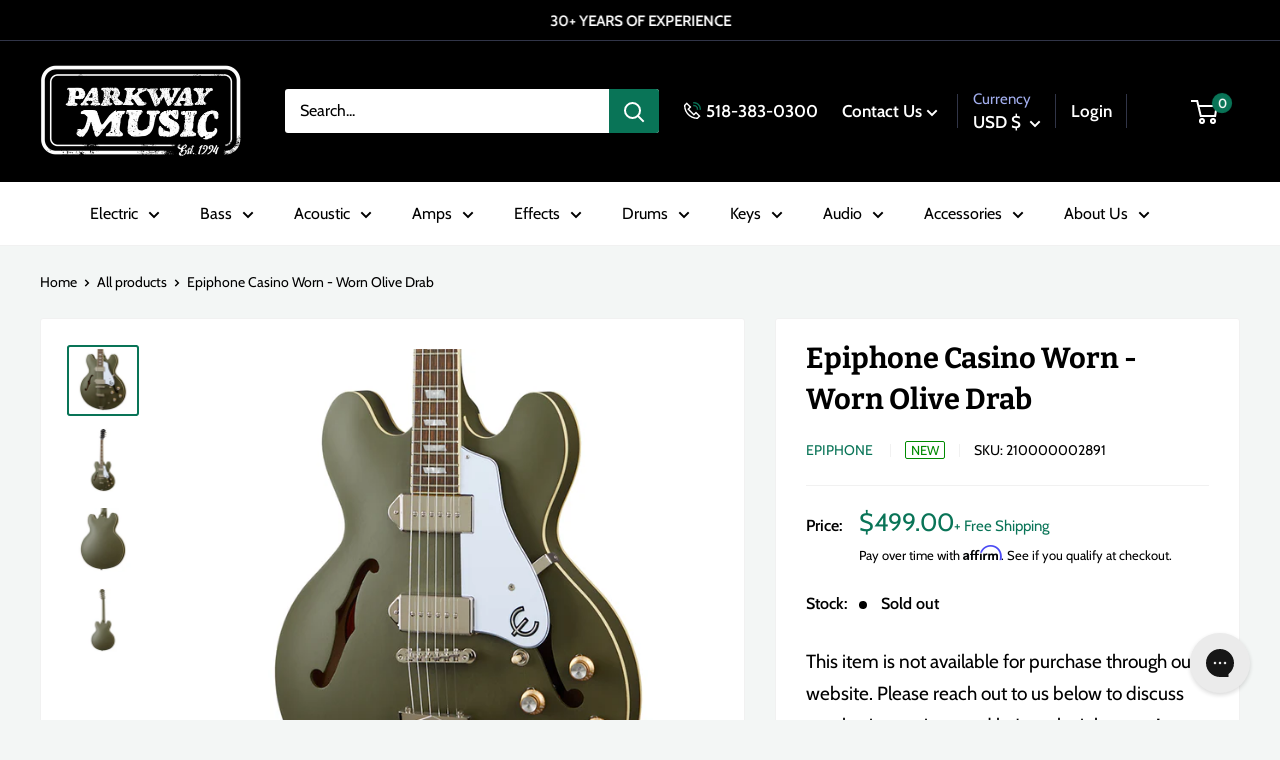

--- FILE ---
content_type: text/html; charset=utf-8
request_url: https://parkwaymusic.com/products/epiphone-casino-worn-worn-olive-drab
body_size: 51690
content:
<!doctype html>

<html class="no-js" lang="en">
  <head>
    <meta charset="utf-8">
    <meta name="viewport" content="width=device-width, initial-scale=1.0, height=device-height, minimum-scale=1.0, maximum-scale=1.0">
    <meta name="theme-color" content="#097457"><title>Epiphone Casino Worn - Worn Olive Drab
</title><meta name="description" content="Since 1961, the Casino™ has been Epiphone’s best-selling archtop and a rock ‘n’ roll standard. Over the years it has been the choice of players including blues legend Howlin&#39; Wolf, Keith Richards of The Rolling Stones, and John Lennon, Paul McCartney and George Harrison of The Beatles. Now available in three new Worn f"><link rel="canonical" href="https://parkwaymusic.com/products/epiphone-casino-worn-worn-olive-drab"><link rel="shortcut icon" href="//parkwaymusic.com/cdn/shop/files/ParkwayLogoWebIcon_96x96.png?v=1706637187" type="image/png"><link rel="preload" as="style" href="//parkwaymusic.com/cdn/shop/t/76/assets/theme.css?v=90450665801776432581732058629">
    <link rel="preload" as="script" href="//parkwaymusic.com/cdn/shop/t/76/assets/theme.min.js?v=169303815555418396721732058629">
    <link rel="preconnect" href="https://cdn.shopify.com">
    <link rel="preconnect" href="https://fonts.shopifycdn.com">
    <link rel="dns-prefetch" href="https://productreviews.shopifycdn.com">
    <link rel="dns-prefetch" href="https://ajax.googleapis.com">
    <link rel="dns-prefetch" href="https://maps.googleapis.com">
    <link rel="dns-prefetch" href="https://maps.gstatic.com">

    <meta property="og:type" content="product">
  <meta property="og:title" content="Epiphone Casino Worn - Worn Olive Drab"><meta property="og:image" content="http://parkwaymusic.com/cdn/shop/products/Epiphone_Casino_Worn_OD_Front_Crop.png?v=1672518165">
    <meta property="og:image:secure_url" content="https://parkwaymusic.com/cdn/shop/products/Epiphone_Casino_Worn_OD_Front_Crop.png?v=1672518165">
    <meta property="og:image:width" content="1800">
    <meta property="og:image:height" content="1798"><meta property="product:price:amount" content="499.00">
  <meta property="product:price:currency" content="USD"><meta property="og:description" content="Since 1961, the Casino™ has been Epiphone’s best-selling archtop and a rock ‘n’ roll standard. Over the years it has been the choice of players including blues legend Howlin&#39; Wolf, Keith Richards of The Rolling Stones, and John Lennon, Paul McCartney and George Harrison of The Beatles. Now available in three new Worn f"><meta property="og:url" content="https://parkwaymusic.com/products/epiphone-casino-worn-worn-olive-drab">
<meta property="og:site_name" content="Parkway Music"><meta name="twitter:card" content="summary"><meta name="twitter:title" content="Epiphone Casino Worn - Worn Olive Drab">
  <meta name="twitter:description" content="Since 1961, the Casino™ has been Epiphone’s best-selling archtop and a rock ‘n’ roll standard. Over the years it has been the choice of players including blues legend Howlin&#39; Wolf, Keith Richards of The Rolling Stones, and John Lennon, Paul McCartney and George Harrison of The Beatles. Now available in three new Worn finishes, including Worn Olive Drab, these Casinos still feature the classic design elements that make the model a legend, including a thin 5-ply maple hollow body, two Dogear P-90 pickups and a mahogany neck with a 60s C profile.

Free Shipping
Layered Maple Top, Back, and Sides
Spruce Contour Brace
Mahogany Neck
Indian Laurel Fretboard
&#39;60s C Neck Profile


Graph Tech® NuBone® Nut

Medium Jumbo Frets
Epiphone LockTone™ Tune-O-Matic™ Bridge
Epiphone PRO P-90 Pickups
">
  <meta name="twitter:image" content="https://parkwaymusic.com/cdn/shop/products/Epiphone_Casino_Worn_OD_Front_Crop_600x600_crop_center.png?v=1672518165">
    <link rel="preload" href="//parkwaymusic.com/cdn/fonts/bitter/bitter_n7.6f54d15cb20937e632243f04624136dd03296182.woff2" as="font" type="font/woff2" crossorigin><link rel="preload" href="//parkwaymusic.com/cdn/fonts/cabin/cabin_n4.cefc6494a78f87584a6f312fea532919154f66fe.woff2" as="font" type="font/woff2" crossorigin><style>
  @font-face {
  font-family: Bitter;
  font-weight: 700;
  font-style: normal;
  font-display: swap;
  src: url("//parkwaymusic.com/cdn/fonts/bitter/bitter_n7.6f54d15cb20937e632243f04624136dd03296182.woff2") format("woff2"),
       url("//parkwaymusic.com/cdn/fonts/bitter/bitter_n7.a83f6c3c62c7eb472ab1c4f0356455e4be4dfdc5.woff") format("woff");
}

  @font-face {
  font-family: Cabin;
  font-weight: 400;
  font-style: normal;
  font-display: swap;
  src: url("//parkwaymusic.com/cdn/fonts/cabin/cabin_n4.cefc6494a78f87584a6f312fea532919154f66fe.woff2") format("woff2"),
       url("//parkwaymusic.com/cdn/fonts/cabin/cabin_n4.8c16611b00f59d27f4b27ce4328dfe514ce77517.woff") format("woff");
}

@font-face {
  font-family: Cabin;
  font-weight: 600;
  font-style: normal;
  font-display: swap;
  src: url("//parkwaymusic.com/cdn/fonts/cabin/cabin_n6.c6b1e64927bbec1c65aab7077888fb033480c4f7.woff2") format("woff2"),
       url("//parkwaymusic.com/cdn/fonts/cabin/cabin_n6.6c2e65d54c893ad9f1390da3b810b8e6cf976a4f.woff") format("woff");
}

@font-face {
  font-family: Bitter;
  font-weight: 700;
  font-style: italic;
  font-display: swap;
  src: url("//parkwaymusic.com/cdn/fonts/bitter/bitter_i7.485957fb58715eb0a05a877c35d35fd280cb7e07.woff2") format("woff2"),
       url("//parkwaymusic.com/cdn/fonts/bitter/bitter_i7.3f7595391ddb853e63ac4226f896c9702ca9b5b0.woff") format("woff");
}


  @font-face {
  font-family: Cabin;
  font-weight: 700;
  font-style: normal;
  font-display: swap;
  src: url("//parkwaymusic.com/cdn/fonts/cabin/cabin_n7.255204a342bfdbc9ae2017bd4e6a90f8dbb2f561.woff2") format("woff2"),
       url("//parkwaymusic.com/cdn/fonts/cabin/cabin_n7.e2afa22a0d0f4b64da3569c990897429d40ff5c0.woff") format("woff");
}

  @font-face {
  font-family: Cabin;
  font-weight: 400;
  font-style: italic;
  font-display: swap;
  src: url("//parkwaymusic.com/cdn/fonts/cabin/cabin_i4.d89c1b32b09ecbc46c12781fcf7b2085f17c0be9.woff2") format("woff2"),
       url("//parkwaymusic.com/cdn/fonts/cabin/cabin_i4.0a521b11d0b69adfc41e22a263eec7c02aecfe99.woff") format("woff");
}

  @font-face {
  font-family: Cabin;
  font-weight: 700;
  font-style: italic;
  font-display: swap;
  src: url("//parkwaymusic.com/cdn/fonts/cabin/cabin_i7.ef2404c08a493e7ccbc92d8c39adf683f40e1fb5.woff2") format("woff2"),
       url("//parkwaymusic.com/cdn/fonts/cabin/cabin_i7.480421791818000fc8a5d4134822321b5d7964f8.woff") format("woff");
}


  :root {
    --default-text-font-size : 15px;
    --base-text-font-size    : 16px;
    --heading-font-family    : Bitter, serif;
    --heading-font-weight    : 700;
    --heading-font-style     : normal;
    --text-font-family       : Cabin, sans-serif;
    --text-font-weight       : 400;
    --text-font-style        : normal;
    --text-font-bolder-weight: 600;
    --text-link-decoration   : underline;

    --text-color               : #000000;
    --text-color-rgb           : 0, 0, 0;
    --heading-color            : #000000;
    --border-color             : #f1f1f1;
    --border-color-rgb         : 241, 241, 241;
    --form-border-color        : #e4e4e4;
    --accent-color             : #097457;
    --accent-color-rgb         : 9, 116, 87;
    --link-color               : #097457;
    --link-color-hover         : #032d22;
    --background               : #f3f6f5;
    --secondary-background     : #ffffff;
    --secondary-background-rgb : 255, 255, 255;
    --accent-background        : rgba(9, 116, 87, 0.08);

    --input-background: #ffffff;

    --error-color       : #ff0000;
    --error-background  : rgba(255, 0, 0, 0.07);
    --success-color     : #00aa00;
    --success-background: rgba(0, 170, 0, 0.11);

    --primary-button-background      : #097457;
    --primary-button-background-rgb  : 9, 116, 87;
    --primary-button-text-color      : #ffffff;
    --secondary-button-background    : #000000;
    --secondary-button-background-rgb: 0, 0, 0;
    --secondary-button-text-color    : #ffffff;

    --header-background      : #000000;
    --header-text-color      : #ffffff;
    --header-light-text-color: #a3afef;
    --header-border-color    : rgba(163, 175, 239, 0.3);
    --header-accent-color    : #097457;

    --footer-background-color:    #000000;
    --footer-heading-text-color:  #ffffff;
    --footer-body-text-color:     #ffffff;
    --footer-body-text-color-rgb: 255, 255, 255;
    --footer-accent-color:        #097457;
    --footer-accent-color-rgb:    9, 116, 87;
    --footer-border:              none;
    
    --flickity-arrow-color: #bebebe;--product-on-sale-accent           : #ee0000;
    --product-on-sale-accent-rgb       : 238, 0, 0;
    --product-on-sale-color            : #ffffff;
    --product-in-stock-color           : #008a00;
    --product-low-stock-color          : #ee0000;
    --product-pre-order-color          : #3273ab;
    --product-pre-order-rgb            : 50, 115, 171;
    --product-sold-out-color           : #8a9297;
    --product-custom-label-1-background: #3fa376;
    --product-custom-label-1-color     : #ffffff;
    --product-custom-label-2-background: #3fa376;
    --product-custom-label-2-color     : #ffffff;
    --product-review-star-color        : #ffbd00;

    --mobile-container-gutter : 20px;
    --desktop-container-gutter: 40px;

    /* Shopify related variables */
    --payment-terms-background-color: #f3f6f5;
  }
</style>

<script>
  // IE11 does not have support for CSS variables, so we have to polyfill them
  if (!(((window || {}).CSS || {}).supports && window.CSS.supports('(--a: 0)'))) {
    const script = document.createElement('script');
    script.type = 'text/javascript';
    script.src = 'https://cdn.jsdelivr.net/npm/css-vars-ponyfill@2';
    script.onload = function() {
      cssVars({});
    };

    document.getElementsByTagName('head')[0].appendChild(script);
  }
</script>


    <script>window.performance && window.performance.mark && window.performance.mark('shopify.content_for_header.start');</script><meta name="facebook-domain-verification" content="k0la8dc4k438leggpyi8tsbj1hfgqg">
<meta name="google-site-verification" content="36p_GGHpQeUAuYSDD415Yv2vjzQGsneRteqeyzQ8n-U">
<meta id="shopify-digital-wallet" name="shopify-digital-wallet" content="/28602007600/digital_wallets/dialog">
<meta name="shopify-checkout-api-token" content="4a72480655e02d96a763bf82f856e982">
<meta id="in-context-paypal-metadata" data-shop-id="28602007600" data-venmo-supported="false" data-environment="production" data-locale="en_US" data-paypal-v4="true" data-currency="USD">
<link rel="alternate" type="application/json+oembed" href="https://parkwaymusic.com/products/epiphone-casino-worn-worn-olive-drab.oembed">
<script async="async" src="/checkouts/internal/preloads.js?locale=en-US"></script>
<link rel="preconnect" href="https://shop.app" crossorigin="anonymous">
<script async="async" src="https://shop.app/checkouts/internal/preloads.js?locale=en-US&shop_id=28602007600" crossorigin="anonymous"></script>
<script id="apple-pay-shop-capabilities" type="application/json">{"shopId":28602007600,"countryCode":"US","currencyCode":"USD","merchantCapabilities":["supports3DS"],"merchantId":"gid:\/\/shopify\/Shop\/28602007600","merchantName":"Parkway Music","requiredBillingContactFields":["postalAddress","email"],"requiredShippingContactFields":["postalAddress","email"],"shippingType":"shipping","supportedNetworks":["visa","masterCard","amex","discover","elo","jcb"],"total":{"type":"pending","label":"Parkway Music","amount":"1.00"},"shopifyPaymentsEnabled":true,"supportsSubscriptions":true}</script>
<script id="shopify-features" type="application/json">{"accessToken":"4a72480655e02d96a763bf82f856e982","betas":["rich-media-storefront-analytics"],"domain":"parkwaymusic.com","predictiveSearch":true,"shopId":28602007600,"locale":"en"}</script>
<script>var Shopify = Shopify || {};
Shopify.shop = "parkway-music.myshopify.com";
Shopify.locale = "en";
Shopify.currency = {"active":"USD","rate":"1.0"};
Shopify.country = "US";
Shopify.theme = {"name":"parkway-warehouse\/MAIN justin fix back in stock","id":129714716720,"schema_name":"Warehouse","schema_version":"2.0.0","theme_store_id":null,"role":"main"};
Shopify.theme.handle = "null";
Shopify.theme.style = {"id":null,"handle":null};
Shopify.cdnHost = "parkwaymusic.com/cdn";
Shopify.routes = Shopify.routes || {};
Shopify.routes.root = "/";</script>
<script type="module">!function(o){(o.Shopify=o.Shopify||{}).modules=!0}(window);</script>
<script>!function(o){function n(){var o=[];function n(){o.push(Array.prototype.slice.apply(arguments))}return n.q=o,n}var t=o.Shopify=o.Shopify||{};t.loadFeatures=n(),t.autoloadFeatures=n()}(window);</script>
<script>
  window.ShopifyPay = window.ShopifyPay || {};
  window.ShopifyPay.apiHost = "shop.app\/pay";
  window.ShopifyPay.redirectState = null;
</script>
<script id="shop-js-analytics" type="application/json">{"pageType":"product"}</script>
<script defer="defer" async type="module" src="//parkwaymusic.com/cdn/shopifycloud/shop-js/modules/v2/client.init-shop-cart-sync_C5BV16lS.en.esm.js"></script>
<script defer="defer" async type="module" src="//parkwaymusic.com/cdn/shopifycloud/shop-js/modules/v2/chunk.common_CygWptCX.esm.js"></script>
<script type="module">
  await import("//parkwaymusic.com/cdn/shopifycloud/shop-js/modules/v2/client.init-shop-cart-sync_C5BV16lS.en.esm.js");
await import("//parkwaymusic.com/cdn/shopifycloud/shop-js/modules/v2/chunk.common_CygWptCX.esm.js");

  window.Shopify.SignInWithShop?.initShopCartSync?.({"fedCMEnabled":true,"windoidEnabled":true});

</script>
<script>
  window.Shopify = window.Shopify || {};
  if (!window.Shopify.featureAssets) window.Shopify.featureAssets = {};
  window.Shopify.featureAssets['shop-js'] = {"shop-cart-sync":["modules/v2/client.shop-cart-sync_ZFArdW7E.en.esm.js","modules/v2/chunk.common_CygWptCX.esm.js"],"init-fed-cm":["modules/v2/client.init-fed-cm_CmiC4vf6.en.esm.js","modules/v2/chunk.common_CygWptCX.esm.js"],"shop-button":["modules/v2/client.shop-button_tlx5R9nI.en.esm.js","modules/v2/chunk.common_CygWptCX.esm.js"],"shop-cash-offers":["modules/v2/client.shop-cash-offers_DOA2yAJr.en.esm.js","modules/v2/chunk.common_CygWptCX.esm.js","modules/v2/chunk.modal_D71HUcav.esm.js"],"init-windoid":["modules/v2/client.init-windoid_sURxWdc1.en.esm.js","modules/v2/chunk.common_CygWptCX.esm.js"],"shop-toast-manager":["modules/v2/client.shop-toast-manager_ClPi3nE9.en.esm.js","modules/v2/chunk.common_CygWptCX.esm.js"],"init-shop-email-lookup-coordinator":["modules/v2/client.init-shop-email-lookup-coordinator_B8hsDcYM.en.esm.js","modules/v2/chunk.common_CygWptCX.esm.js"],"init-shop-cart-sync":["modules/v2/client.init-shop-cart-sync_C5BV16lS.en.esm.js","modules/v2/chunk.common_CygWptCX.esm.js"],"avatar":["modules/v2/client.avatar_BTnouDA3.en.esm.js"],"pay-button":["modules/v2/client.pay-button_FdsNuTd3.en.esm.js","modules/v2/chunk.common_CygWptCX.esm.js"],"init-customer-accounts":["modules/v2/client.init-customer-accounts_DxDtT_ad.en.esm.js","modules/v2/client.shop-login-button_C5VAVYt1.en.esm.js","modules/v2/chunk.common_CygWptCX.esm.js","modules/v2/chunk.modal_D71HUcav.esm.js"],"init-shop-for-new-customer-accounts":["modules/v2/client.init-shop-for-new-customer-accounts_ChsxoAhi.en.esm.js","modules/v2/client.shop-login-button_C5VAVYt1.en.esm.js","modules/v2/chunk.common_CygWptCX.esm.js","modules/v2/chunk.modal_D71HUcav.esm.js"],"shop-login-button":["modules/v2/client.shop-login-button_C5VAVYt1.en.esm.js","modules/v2/chunk.common_CygWptCX.esm.js","modules/v2/chunk.modal_D71HUcav.esm.js"],"init-customer-accounts-sign-up":["modules/v2/client.init-customer-accounts-sign-up_CPSyQ0Tj.en.esm.js","modules/v2/client.shop-login-button_C5VAVYt1.en.esm.js","modules/v2/chunk.common_CygWptCX.esm.js","modules/v2/chunk.modal_D71HUcav.esm.js"],"shop-follow-button":["modules/v2/client.shop-follow-button_Cva4Ekp9.en.esm.js","modules/v2/chunk.common_CygWptCX.esm.js","modules/v2/chunk.modal_D71HUcav.esm.js"],"checkout-modal":["modules/v2/client.checkout-modal_BPM8l0SH.en.esm.js","modules/v2/chunk.common_CygWptCX.esm.js","modules/v2/chunk.modal_D71HUcav.esm.js"],"lead-capture":["modules/v2/client.lead-capture_Bi8yE_yS.en.esm.js","modules/v2/chunk.common_CygWptCX.esm.js","modules/v2/chunk.modal_D71HUcav.esm.js"],"shop-login":["modules/v2/client.shop-login_D6lNrXab.en.esm.js","modules/v2/chunk.common_CygWptCX.esm.js","modules/v2/chunk.modal_D71HUcav.esm.js"],"payment-terms":["modules/v2/client.payment-terms_CZxnsJam.en.esm.js","modules/v2/chunk.common_CygWptCX.esm.js","modules/v2/chunk.modal_D71HUcav.esm.js"]};
</script>
<script>(function() {
  var isLoaded = false;
  function asyncLoad() {
    if (isLoaded) return;
    isLoaded = true;
    var urls = ["\/\/swymv3free-01.azureedge.net\/code\/swym-shopify.js?shop=parkway-music.myshopify.com","https:\/\/dyuszqdfuyvqq.cloudfront.net\/packs\/mf_embed_v8.js?mf_token=4ef35d06-2232-4525-b939-a7e5cced35c5\u0026shop=parkway-music.myshopify.com","https:\/\/cdn.shopify.com\/s\/files\/1\/0286\/0200\/7600\/t\/23\/assets\/affirmShopify.js?v=1635265039\u0026shop=parkway-music.myshopify.com","https:\/\/config.gorgias.chat\/bundle-loader\/01GYCC61RBQK6EJZPRM0VMRQ21?source=shopify1click\u0026shop=parkway-music.myshopify.com","https:\/\/cdn-payhelm.s3.amazonaws.com\/js\/payhelm.shopify.1.0.0.js?shop=parkway-music.myshopify.com","https:\/\/cdn.9gtb.com\/loader.js?g_cvt_id=bb9c2959-98fa-4e41-bef6-b9271f734d46\u0026shop=parkway-music.myshopify.com"];
    for (var i = 0; i < urls.length; i++) {
      var s = document.createElement('script');
      s.type = 'text/javascript';
      s.async = true;
      s.src = urls[i];
      var x = document.getElementsByTagName('script')[0];
      x.parentNode.insertBefore(s, x);
    }
  };
  if(window.attachEvent) {
    window.attachEvent('onload', asyncLoad);
  } else {
    window.addEventListener('load', asyncLoad, false);
  }
})();</script>
<script id="__st">var __st={"a":28602007600,"offset":-18000,"reqid":"e6dc8e77-205f-4ab4-a383-74a06d8c9adc-1768797824","pageurl":"parkwaymusic.com\/products\/epiphone-casino-worn-worn-olive-drab","u":"c6d83fff57d5","p":"product","rtyp":"product","rid":7171435200560};</script>
<script>window.ShopifyPaypalV4VisibilityTracking = true;</script>
<script id="captcha-bootstrap">!function(){'use strict';const t='contact',e='account',n='new_comment',o=[[t,t],['blogs',n],['comments',n],[t,'customer']],c=[[e,'customer_login'],[e,'guest_login'],[e,'recover_customer_password'],[e,'create_customer']],r=t=>t.map((([t,e])=>`form[action*='/${t}']:not([data-nocaptcha='true']) input[name='form_type'][value='${e}']`)).join(','),a=t=>()=>t?[...document.querySelectorAll(t)].map((t=>t.form)):[];function s(){const t=[...o],e=r(t);return a(e)}const i='password',u='form_key',d=['recaptcha-v3-token','g-recaptcha-response','h-captcha-response',i],f=()=>{try{return window.sessionStorage}catch{return}},m='__shopify_v',_=t=>t.elements[u];function p(t,e,n=!1){try{const o=window.sessionStorage,c=JSON.parse(o.getItem(e)),{data:r}=function(t){const{data:e,action:n}=t;return t[m]||n?{data:e,action:n}:{data:t,action:n}}(c);for(const[e,n]of Object.entries(r))t.elements[e]&&(t.elements[e].value=n);n&&o.removeItem(e)}catch(o){console.error('form repopulation failed',{error:o})}}const l='form_type',E='cptcha';function T(t){t.dataset[E]=!0}const w=window,h=w.document,L='Shopify',v='ce_forms',y='captcha';let A=!1;((t,e)=>{const n=(g='f06e6c50-85a8-45c8-87d0-21a2b65856fe',I='https://cdn.shopify.com/shopifycloud/storefront-forms-hcaptcha/ce_storefront_forms_captcha_hcaptcha.v1.5.2.iife.js',D={infoText:'Protected by hCaptcha',privacyText:'Privacy',termsText:'Terms'},(t,e,n)=>{const o=w[L][v],c=o.bindForm;if(c)return c(t,g,e,D).then(n);var r;o.q.push([[t,g,e,D],n]),r=I,A||(h.body.append(Object.assign(h.createElement('script'),{id:'captcha-provider',async:!0,src:r})),A=!0)});var g,I,D;w[L]=w[L]||{},w[L][v]=w[L][v]||{},w[L][v].q=[],w[L][y]=w[L][y]||{},w[L][y].protect=function(t,e){n(t,void 0,e),T(t)},Object.freeze(w[L][y]),function(t,e,n,w,h,L){const[v,y,A,g]=function(t,e,n){const i=e?o:[],u=t?c:[],d=[...i,...u],f=r(d),m=r(i),_=r(d.filter((([t,e])=>n.includes(e))));return[a(f),a(m),a(_),s()]}(w,h,L),I=t=>{const e=t.target;return e instanceof HTMLFormElement?e:e&&e.form},D=t=>v().includes(t);t.addEventListener('submit',(t=>{const e=I(t);if(!e)return;const n=D(e)&&!e.dataset.hcaptchaBound&&!e.dataset.recaptchaBound,o=_(e),c=g().includes(e)&&(!o||!o.value);(n||c)&&t.preventDefault(),c&&!n&&(function(t){try{if(!f())return;!function(t){const e=f();if(!e)return;const n=_(t);if(!n)return;const o=n.value;o&&e.removeItem(o)}(t);const e=Array.from(Array(32),(()=>Math.random().toString(36)[2])).join('');!function(t,e){_(t)||t.append(Object.assign(document.createElement('input'),{type:'hidden',name:u})),t.elements[u].value=e}(t,e),function(t,e){const n=f();if(!n)return;const o=[...t.querySelectorAll(`input[type='${i}']`)].map((({name:t})=>t)),c=[...d,...o],r={};for(const[a,s]of new FormData(t).entries())c.includes(a)||(r[a]=s);n.setItem(e,JSON.stringify({[m]:1,action:t.action,data:r}))}(t,e)}catch(e){console.error('failed to persist form',e)}}(e),e.submit())}));const S=(t,e)=>{t&&!t.dataset[E]&&(n(t,e.some((e=>e===t))),T(t))};for(const o of['focusin','change'])t.addEventListener(o,(t=>{const e=I(t);D(e)&&S(e,y())}));const B=e.get('form_key'),M=e.get(l),P=B&&M;t.addEventListener('DOMContentLoaded',(()=>{const t=y();if(P)for(const e of t)e.elements[l].value===M&&p(e,B);[...new Set([...A(),...v().filter((t=>'true'===t.dataset.shopifyCaptcha))])].forEach((e=>S(e,t)))}))}(h,new URLSearchParams(w.location.search),n,t,e,['guest_login'])})(!0,!0)}();</script>
<script integrity="sha256-4kQ18oKyAcykRKYeNunJcIwy7WH5gtpwJnB7kiuLZ1E=" data-source-attribution="shopify.loadfeatures" defer="defer" src="//parkwaymusic.com/cdn/shopifycloud/storefront/assets/storefront/load_feature-a0a9edcb.js" crossorigin="anonymous"></script>
<script crossorigin="anonymous" defer="defer" src="//parkwaymusic.com/cdn/shopifycloud/storefront/assets/shopify_pay/storefront-65b4c6d7.js?v=20250812"></script>
<script data-source-attribution="shopify.dynamic_checkout.dynamic.init">var Shopify=Shopify||{};Shopify.PaymentButton=Shopify.PaymentButton||{isStorefrontPortableWallets:!0,init:function(){window.Shopify.PaymentButton.init=function(){};var t=document.createElement("script");t.src="https://parkwaymusic.com/cdn/shopifycloud/portable-wallets/latest/portable-wallets.en.js",t.type="module",document.head.appendChild(t)}};
</script>
<script data-source-attribution="shopify.dynamic_checkout.buyer_consent">
  function portableWalletsHideBuyerConsent(e){var t=document.getElementById("shopify-buyer-consent"),n=document.getElementById("shopify-subscription-policy-button");t&&n&&(t.classList.add("hidden"),t.setAttribute("aria-hidden","true"),n.removeEventListener("click",e))}function portableWalletsShowBuyerConsent(e){var t=document.getElementById("shopify-buyer-consent"),n=document.getElementById("shopify-subscription-policy-button");t&&n&&(t.classList.remove("hidden"),t.removeAttribute("aria-hidden"),n.addEventListener("click",e))}window.Shopify?.PaymentButton&&(window.Shopify.PaymentButton.hideBuyerConsent=portableWalletsHideBuyerConsent,window.Shopify.PaymentButton.showBuyerConsent=portableWalletsShowBuyerConsent);
</script>
<script data-source-attribution="shopify.dynamic_checkout.cart.bootstrap">document.addEventListener("DOMContentLoaded",(function(){function t(){return document.querySelector("shopify-accelerated-checkout-cart, shopify-accelerated-checkout")}if(t())Shopify.PaymentButton.init();else{new MutationObserver((function(e,n){t()&&(Shopify.PaymentButton.init(),n.disconnect())})).observe(document.body,{childList:!0,subtree:!0})}}));
</script>
<link id="shopify-accelerated-checkout-styles" rel="stylesheet" media="screen" href="https://parkwaymusic.com/cdn/shopifycloud/portable-wallets/latest/accelerated-checkout-backwards-compat.css" crossorigin="anonymous">
<style id="shopify-accelerated-checkout-cart">
        #shopify-buyer-consent {
  margin-top: 1em;
  display: inline-block;
  width: 100%;
}

#shopify-buyer-consent.hidden {
  display: none;
}

#shopify-subscription-policy-button {
  background: none;
  border: none;
  padding: 0;
  text-decoration: underline;
  font-size: inherit;
  cursor: pointer;
}

#shopify-subscription-policy-button::before {
  box-shadow: none;
}

      </style>

<script>window.performance && window.performance.mark && window.performance.mark('shopify.content_for_header.end');</script>

    <link rel="stylesheet" href="//parkwaymusic.com/cdn/shop/t/76/assets/theme.css?v=90450665801776432581732058629">

    
  <script type="application/ld+json">
  {
    "@context": "http://schema.org",
    "@type": "Product",
    "offers": [{
          "@type": "Offer",
          "name": "Default Title",
          "availability":"https://schema.org/OutOfStock",
          "price": 499.0,
          "priceCurrency": "USD",
          "priceValidUntil": "2026-01-28","sku": "210000002891","url": "/products/epiphone-casino-worn-worn-olive-drab?variant=40700936847408"
        }
],
      "gtin12": "711106043289",
      "productId": "711106043289",
    "brand": {
      "@type": "Brand",
      "name": "Epiphone"
    },
    "name": "Epiphone Casino Worn - Worn Olive Drab",
    "description": "Since 1961, the Casino™ has been Epiphone’s best-selling archtop and a rock ‘n’ roll standard. Over the years it has been the choice of players including blues legend Howlin' Wolf, Keith Richards of The Rolling Stones, and John Lennon, Paul McCartney and George Harrison of The Beatles. Now available in three new Worn finishes, including Worn Olive Drab, these Casinos still feature the classic design elements that make the model a legend, including a thin 5-ply maple hollow body, two Dogear P-90 pickups and a mahogany neck with a 60s C profile.\n\nFree Shipping\nLayered Maple Top, Back, and Sides\nSpruce Contour Brace\nMahogany Neck\nIndian Laurel Fretboard\n'60s C Neck Profile\n\n\nGraph Tech® NuBone® Nut\n\nMedium Jumbo Frets\nEpiphone LockTone™ Tune-O-Matic™ Bridge\nEpiphone PRO P-90 Pickups\n",
    "category": "Electric Guitars - Hollow Body",
    "url": "/products/epiphone-casino-worn-worn-olive-drab",
    "sku": "210000002891",
    "image": {
      "@type": "ImageObject",
      "url": "https://parkwaymusic.com/cdn/shop/products/Epiphone_Casino_Worn_OD_Front_Crop_1024x.png?v=1672518165",
      "image": "https://parkwaymusic.com/cdn/shop/products/Epiphone_Casino_Worn_OD_Front_Crop_1024x.png?v=1672518165",
      "name": "Epiphone Casino Worn - Worn Olive Drab",
      "width": "1024",
      "height": "1024"
    }
  }
  </script>



  <script type="application/ld+json">
  {
    "@context": "http://schema.org",
    "@type": "BreadcrumbList",
  "itemListElement": [{
      "@type": "ListItem",
      "position": 1,
      "name": "Home",
      "item": "https://parkwaymusic.com"
    },{
          "@type": "ListItem",
          "position": 2,
          "name": "Epiphone Casino Worn - Worn Olive Drab",
          "item": "https://parkwaymusic.com/products/epiphone-casino-worn-worn-olive-drab"
        }]
  }
  </script>


    <script>
      // This allows to expose several variables to the global scope, to be used in scripts
      window.theme = {
        pageType: "product",
        cartCount: 0,
        moneyFormat: "${{amount}}",
        moneyWithCurrencyFormat: "${{amount}} USD",
        showDiscount: true,
        discountMode: "saving",
        searchMode: "product,article",
        searchUnavailableProducts: "last",
        cartType: "drawer",
        color_swatch_config: "Upstate Green:upstate-green.png\nCharcoal Grey:charcoal-grey.png\nOatmeal:oatmeal.png\nBlack Oak Wrap:black_oak_wrap_swatch.jpg\nBurgundy Walnut Wrap:burgandy_swatch.jpg\nCandy Apple Mist:candy_apple_swatch.jpg\nHairline Black:hairline_black_swatch.jpg\nHairline Blue:hairline_blue.jpg\nNatural Zebra Wrap:natural_zebra.jpg\n3-Color Sunburst:3-tone-burst.png\nBrown Sunburst:brown_sunburst.png\nNatural:natural.png\nMahogany:mahogany.png\nMoss Green:moss_green.png\nWine Red:wine_red.png\nDragon Fruit:dragon_fruit.png\nEvergreen:evergreen_front.png\nMoon White:moon_white.png\nStone Blue:stone_blue.png"
      };

      window.routes = {
        rootUrl: "\/",
        rootUrlWithoutSlash: '',
        cartUrl: "\/cart",
        cartAddUrl: "\/cart\/add",
        cartChangeUrl: "\/cart\/change",
        searchUrl: "\/search",
        productRecommendationsUrl: "\/recommendations\/products"
      };

      window.languages = {
        productRegularPrice: "Regular price",
        productSalePrice: "Sale price",
        collectionOnSaleLabel: "Save {{savings}}",
        productFormUnavailable: "Unavailable",
        productFormAddToCart: "Add to Cart",
        productFormSoldOut: "Sold out",
        productAdded: "Product has been added to your cart",
        productAddedShort: "Added!",
        shippingEstimatorNoResults: "No shipping could be found for your address.",
        shippingEstimatorOneResult: "There is one shipping rate for your address:",
        shippingEstimatorMultipleResults: "There are {{count}} shipping rates for your address:",
        shippingEstimatorErrors: "There are some errors:"
      };

      window.lazySizesConfig = {
        loadHidden: false,
        hFac: 0.8,
        expFactor: 3,
        customMedia: {
          '--phone': '(max-width: 640px)',
          '--tablet': '(min-width: 641px) and (max-width: 1023px)',
          '--lap': '(min-width: 1024px)'
        }
      };

      document.documentElement.className = document.documentElement.className.replace('no-js', 'js');
    </script><script src="//parkwaymusic.com/cdn/shop/t/76/assets/theme.js?v=155502169457927022251732062222" defer></script>
    <script src="//parkwaymusic.com/cdn/shop/t/76/assets/custom.js?v=96028310151899094051732058629" defer></script><script>
        (function () {
          window.onpageshow = function() {
            // We force re-freshing the cart content onpageshow, as most browsers will serve a cache copy when hitting the
            // back button, which cause staled data
            document.documentElement.dispatchEvent(new CustomEvent('cart:refresh', {
              bubbles: true,
              detail: {scrollToTop: false}
            }));
          };
        })();
      </script>
		

<script src="//cdn.searchspring.net/search/v3/lts/searchspring.catalog.js?std4qd" template="product.contact" defer section="" swatch-path="//parkwaymusic.com/cdn/shop/t/76/assets/searchspring?19036"></script>
  

  <!-- Affirm -->
  <script>
  _affirm_config = {
     public_api_key:  "ZMEUHA0O3CXSXBMA",
     script:          "https://cdn1.affirm.com/js/v2/affirm.js"
  };
  (function(l,g,m,e,a,f,b){var d,c=l[m]||{},h=document.createElement(f),n=document.getElementsByTagName(f)[0],k=function(a,b,c){return function(){a[b]._.push([c,arguments])}};c[e]=k(c,e,"set");d=c[e];c[a]={};c[a]._=[];d._=[];c[a][b]=k(c,a,b);a=0;for(b="set add save post open empty reset on off trigger ready setProduct".split(" ");a<b.length;a++)d[b[a]]=k(c,e,b[a]);a=0;for(b=["get","token","url","items"];a<b.length;a++)d[b[a]]=function(){};h.async=!0;h.src=g[f];n.parentNode.insertBefore(h,n);delete g[f];d(g);l[m]=c})(window,_affirm_config,"affirm","checkout","ui","script","ready");
  // Use your live public API Key and https://cdn1.affirm.com/js/v2/affirm.js script to point to Affirm production environment.
  </script>
  <!-- End Affirm -->

  <!-- Start-MakeAnOffer version: 7 -->
          <script>
            var makeAnOfferData = (function() {
              var data = {
                product: null,
                cartProducts: [],
                currency_iso_code: "",
                settings: null,
                customer_email: ""
              };

              
                data.product = (function() {
                  var mf_featured_image = "//parkwaymusic.com/cdn/shop/products/Epiphone_Casino_Worn_OD_Front_Crop_1024x1024.png?v=1672518165";
                  var mf_other_image = "//parkwaymusic.com/cdn/shop/products/Epiphone_Casino_Worn_OD_Front_Crop_1024x1024.png?v=1672518165";
                  return {
                    title: "Epiphone Casino Worn - Worn Olive Drab",
                    price: "499.00",
                    currency: '${{amount}}',
                    image: mf_featured_image || mf_other_image,
                    variants: [{"id":40700936847408,"title":"Default Title","option1":"Default Title","option2":null,"option3":null,"sku":"210000002891","requires_shipping":true,"taxable":true,"featured_image":null,"available":false,"name":"Epiphone Casino Worn - Worn Olive Drab","public_title":null,"options":["Default Title"],"price":49900,"weight":5,"compare_at_price":0,"inventory_management":"shopify","barcode":"711106043289","requires_selling_plan":false,"selling_plan_allocations":[],"quantity_rule":{"min":1,"max":null,"increment":1}}],
                    tags: ["condition:New","FreeShipping","no-offers","reverbsync-condition:Brand New","reverbsync-offers:off","reverbsync-shipping-profile:Free Domestic"],
                    collections: [],
                    url: "/collections/all/products/epiphone-casino-worn-worn-olive-drab",
                    available: false
                  }
                })();
              

              

              return data;
            })();

          </script>
          <!-- End-MakeAnOffer -->
  <!-- BEGIN app block: shopify://apps/klaviyo-email-marketing-sms/blocks/klaviyo-onsite-embed/2632fe16-c075-4321-a88b-50b567f42507 -->












  <script async src="https://static.klaviyo.com/onsite/js/WvZ4tK/klaviyo.js?company_id=WvZ4tK"></script>
  <script>!function(){if(!window.klaviyo){window._klOnsite=window._klOnsite||[];try{window.klaviyo=new Proxy({},{get:function(n,i){return"push"===i?function(){var n;(n=window._klOnsite).push.apply(n,arguments)}:function(){for(var n=arguments.length,o=new Array(n),w=0;w<n;w++)o[w]=arguments[w];var t="function"==typeof o[o.length-1]?o.pop():void 0,e=new Promise((function(n){window._klOnsite.push([i].concat(o,[function(i){t&&t(i),n(i)}]))}));return e}}})}catch(n){window.klaviyo=window.klaviyo||[],window.klaviyo.push=function(){var n;(n=window._klOnsite).push.apply(n,arguments)}}}}();</script>

  




  <script>
    window.klaviyoReviewsProductDesignMode = false
  </script>







<!-- END app block --><!-- BEGIN app block: shopify://apps/userway-website-accessibility/blocks/uw-widget-extension/bc2d8a34-1a37-451b-ab1a-271bc4e9daa7 -->




<script type="text/javascript" async="" src="https://cdn.userway.org/widget.js?account=Q6uGcbEb5r&amp;platfAppInstalledSiteId=3410696&amp;shop=parkwaymusic.com"></script>

<!-- END app block --><link href="https://monorail-edge.shopifysvc.com" rel="dns-prefetch">
<script>(function(){if ("sendBeacon" in navigator && "performance" in window) {try {var session_token_from_headers = performance.getEntriesByType('navigation')[0].serverTiming.find(x => x.name == '_s').description;} catch {var session_token_from_headers = undefined;}var session_cookie_matches = document.cookie.match(/_shopify_s=([^;]*)/);var session_token_from_cookie = session_cookie_matches && session_cookie_matches.length === 2 ? session_cookie_matches[1] : "";var session_token = session_token_from_headers || session_token_from_cookie || "";function handle_abandonment_event(e) {var entries = performance.getEntries().filter(function(entry) {return /monorail-edge.shopifysvc.com/.test(entry.name);});if (!window.abandonment_tracked && entries.length === 0) {window.abandonment_tracked = true;var currentMs = Date.now();var navigation_start = performance.timing.navigationStart;var payload = {shop_id: 28602007600,url: window.location.href,navigation_start,duration: currentMs - navigation_start,session_token,page_type: "product"};window.navigator.sendBeacon("https://monorail-edge.shopifysvc.com/v1/produce", JSON.stringify({schema_id: "online_store_buyer_site_abandonment/1.1",payload: payload,metadata: {event_created_at_ms: currentMs,event_sent_at_ms: currentMs}}));}}window.addEventListener('pagehide', handle_abandonment_event);}}());</script>
<script id="web-pixels-manager-setup">(function e(e,d,r,n,o){if(void 0===o&&(o={}),!Boolean(null===(a=null===(i=window.Shopify)||void 0===i?void 0:i.analytics)||void 0===a?void 0:a.replayQueue)){var i,a;window.Shopify=window.Shopify||{};var t=window.Shopify;t.analytics=t.analytics||{};var s=t.analytics;s.replayQueue=[],s.publish=function(e,d,r){return s.replayQueue.push([e,d,r]),!0};try{self.performance.mark("wpm:start")}catch(e){}var l=function(){var e={modern:/Edge?\/(1{2}[4-9]|1[2-9]\d|[2-9]\d{2}|\d{4,})\.\d+(\.\d+|)|Firefox\/(1{2}[4-9]|1[2-9]\d|[2-9]\d{2}|\d{4,})\.\d+(\.\d+|)|Chrom(ium|e)\/(9{2}|\d{3,})\.\d+(\.\d+|)|(Maci|X1{2}).+ Version\/(15\.\d+|(1[6-9]|[2-9]\d|\d{3,})\.\d+)([,.]\d+|)( \(\w+\)|)( Mobile\/\w+|) Safari\/|Chrome.+OPR\/(9{2}|\d{3,})\.\d+\.\d+|(CPU[ +]OS|iPhone[ +]OS|CPU[ +]iPhone|CPU IPhone OS|CPU iPad OS)[ +]+(15[._]\d+|(1[6-9]|[2-9]\d|\d{3,})[._]\d+)([._]\d+|)|Android:?[ /-](13[3-9]|1[4-9]\d|[2-9]\d{2}|\d{4,})(\.\d+|)(\.\d+|)|Android.+Firefox\/(13[5-9]|1[4-9]\d|[2-9]\d{2}|\d{4,})\.\d+(\.\d+|)|Android.+Chrom(ium|e)\/(13[3-9]|1[4-9]\d|[2-9]\d{2}|\d{4,})\.\d+(\.\d+|)|SamsungBrowser\/([2-9]\d|\d{3,})\.\d+/,legacy:/Edge?\/(1[6-9]|[2-9]\d|\d{3,})\.\d+(\.\d+|)|Firefox\/(5[4-9]|[6-9]\d|\d{3,})\.\d+(\.\d+|)|Chrom(ium|e)\/(5[1-9]|[6-9]\d|\d{3,})\.\d+(\.\d+|)([\d.]+$|.*Safari\/(?![\d.]+ Edge\/[\d.]+$))|(Maci|X1{2}).+ Version\/(10\.\d+|(1[1-9]|[2-9]\d|\d{3,})\.\d+)([,.]\d+|)( \(\w+\)|)( Mobile\/\w+|) Safari\/|Chrome.+OPR\/(3[89]|[4-9]\d|\d{3,})\.\d+\.\d+|(CPU[ +]OS|iPhone[ +]OS|CPU[ +]iPhone|CPU IPhone OS|CPU iPad OS)[ +]+(10[._]\d+|(1[1-9]|[2-9]\d|\d{3,})[._]\d+)([._]\d+|)|Android:?[ /-](13[3-9]|1[4-9]\d|[2-9]\d{2}|\d{4,})(\.\d+|)(\.\d+|)|Mobile Safari.+OPR\/([89]\d|\d{3,})\.\d+\.\d+|Android.+Firefox\/(13[5-9]|1[4-9]\d|[2-9]\d{2}|\d{4,})\.\d+(\.\d+|)|Android.+Chrom(ium|e)\/(13[3-9]|1[4-9]\d|[2-9]\d{2}|\d{4,})\.\d+(\.\d+|)|Android.+(UC? ?Browser|UCWEB|U3)[ /]?(15\.([5-9]|\d{2,})|(1[6-9]|[2-9]\d|\d{3,})\.\d+)\.\d+|SamsungBrowser\/(5\.\d+|([6-9]|\d{2,})\.\d+)|Android.+MQ{2}Browser\/(14(\.(9|\d{2,})|)|(1[5-9]|[2-9]\d|\d{3,})(\.\d+|))(\.\d+|)|K[Aa][Ii]OS\/(3\.\d+|([4-9]|\d{2,})\.\d+)(\.\d+|)/},d=e.modern,r=e.legacy,n=navigator.userAgent;return n.match(d)?"modern":n.match(r)?"legacy":"unknown"}(),u="modern"===l?"modern":"legacy",c=(null!=n?n:{modern:"",legacy:""})[u],f=function(e){return[e.baseUrl,"/wpm","/b",e.hashVersion,"modern"===e.buildTarget?"m":"l",".js"].join("")}({baseUrl:d,hashVersion:r,buildTarget:u}),m=function(e){var d=e.version,r=e.bundleTarget,n=e.surface,o=e.pageUrl,i=e.monorailEndpoint;return{emit:function(e){var a=e.status,t=e.errorMsg,s=(new Date).getTime(),l=JSON.stringify({metadata:{event_sent_at_ms:s},events:[{schema_id:"web_pixels_manager_load/3.1",payload:{version:d,bundle_target:r,page_url:o,status:a,surface:n,error_msg:t},metadata:{event_created_at_ms:s}}]});if(!i)return console&&console.warn&&console.warn("[Web Pixels Manager] No Monorail endpoint provided, skipping logging."),!1;try{return self.navigator.sendBeacon.bind(self.navigator)(i,l)}catch(e){}var u=new XMLHttpRequest;try{return u.open("POST",i,!0),u.setRequestHeader("Content-Type","text/plain"),u.send(l),!0}catch(e){return console&&console.warn&&console.warn("[Web Pixels Manager] Got an unhandled error while logging to Monorail."),!1}}}}({version:r,bundleTarget:l,surface:e.surface,pageUrl:self.location.href,monorailEndpoint:e.monorailEndpoint});try{o.browserTarget=l,function(e){var d=e.src,r=e.async,n=void 0===r||r,o=e.onload,i=e.onerror,a=e.sri,t=e.scriptDataAttributes,s=void 0===t?{}:t,l=document.createElement("script"),u=document.querySelector("head"),c=document.querySelector("body");if(l.async=n,l.src=d,a&&(l.integrity=a,l.crossOrigin="anonymous"),s)for(var f in s)if(Object.prototype.hasOwnProperty.call(s,f))try{l.dataset[f]=s[f]}catch(e){}if(o&&l.addEventListener("load",o),i&&l.addEventListener("error",i),u)u.appendChild(l);else{if(!c)throw new Error("Did not find a head or body element to append the script");c.appendChild(l)}}({src:f,async:!0,onload:function(){if(!function(){var e,d;return Boolean(null===(d=null===(e=window.Shopify)||void 0===e?void 0:e.analytics)||void 0===d?void 0:d.initialized)}()){var d=window.webPixelsManager.init(e)||void 0;if(d){var r=window.Shopify.analytics;r.replayQueue.forEach((function(e){var r=e[0],n=e[1],o=e[2];d.publishCustomEvent(r,n,o)})),r.replayQueue=[],r.publish=d.publishCustomEvent,r.visitor=d.visitor,r.initialized=!0}}},onerror:function(){return m.emit({status:"failed",errorMsg:"".concat(f," has failed to load")})},sri:function(e){var d=/^sha384-[A-Za-z0-9+/=]+$/;return"string"==typeof e&&d.test(e)}(c)?c:"",scriptDataAttributes:o}),m.emit({status:"loading"})}catch(e){m.emit({status:"failed",errorMsg:(null==e?void 0:e.message)||"Unknown error"})}}})({shopId: 28602007600,storefrontBaseUrl: "https://parkwaymusic.com",extensionsBaseUrl: "https://extensions.shopifycdn.com/cdn/shopifycloud/web-pixels-manager",monorailEndpoint: "https://monorail-edge.shopifysvc.com/unstable/produce_batch",surface: "storefront-renderer",enabledBetaFlags: ["2dca8a86"],webPixelsConfigList: [{"id":"1364721712","configuration":"{\"accountID\":\"WvZ4tK\",\"webPixelConfig\":\"eyJlbmFibGVBZGRlZFRvQ2FydEV2ZW50cyI6IHRydWV9\"}","eventPayloadVersion":"v1","runtimeContext":"STRICT","scriptVersion":"524f6c1ee37bacdca7657a665bdca589","type":"APP","apiClientId":123074,"privacyPurposes":["ANALYTICS","MARKETING"],"dataSharingAdjustments":{"protectedCustomerApprovalScopes":["read_customer_address","read_customer_email","read_customer_name","read_customer_personal_data","read_customer_phone"]}},{"id":"423723056","configuration":"{\"siteId\":\"std4qd\"}","eventPayloadVersion":"v1","runtimeContext":"STRICT","scriptVersion":"f88b08d400ce7352a836183c6cef69ee","type":"APP","apiClientId":12202,"privacyPurposes":["ANALYTICS","MARKETING","SALE_OF_DATA"],"dataSharingAdjustments":{"protectedCustomerApprovalScopes":["read_customer_email","read_customer_personal_data","read_customer_phone"]}},{"id":"307822640","configuration":"{\"config\":\"{\\\"pixel_id\\\":\\\"G-F82FXLQL71\\\",\\\"target_country\\\":\\\"US\\\",\\\"gtag_events\\\":[{\\\"type\\\":\\\"search\\\",\\\"action_label\\\":[\\\"G-F82FXLQL71\\\",\\\"AW-663275183\\\/S8oRCOqxrZUDEK-No7wC\\\"]},{\\\"type\\\":\\\"begin_checkout\\\",\\\"action_label\\\":[\\\"G-F82FXLQL71\\\",\\\"AW-663275183\\\/W3XeCOexrZUDEK-No7wC\\\"]},{\\\"type\\\":\\\"view_item\\\",\\\"action_label\\\":[\\\"G-F82FXLQL71\\\",\\\"AW-663275183\\\/TFqiCOGxrZUDEK-No7wC\\\",\\\"MC-V4WXVK5VPJ\\\"]},{\\\"type\\\":\\\"purchase\\\",\\\"action_label\\\":[\\\"G-F82FXLQL71\\\",\\\"AW-663275183\\\/fVCJCN6xrZUDEK-No7wC\\\",\\\"MC-V4WXVK5VPJ\\\"]},{\\\"type\\\":\\\"page_view\\\",\\\"action_label\\\":[\\\"G-F82FXLQL71\\\",\\\"AW-663275183\\\/k-lqCNuxrZUDEK-No7wC\\\",\\\"MC-V4WXVK5VPJ\\\"]},{\\\"type\\\":\\\"add_payment_info\\\",\\\"action_label\\\":[\\\"G-F82FXLQL71\\\",\\\"AW-663275183\\\/pm_TCO2xrZUDEK-No7wC\\\"]},{\\\"type\\\":\\\"add_to_cart\\\",\\\"action_label\\\":[\\\"G-F82FXLQL71\\\",\\\"AW-663275183\\\/YnwNCOSxrZUDEK-No7wC\\\"]}],\\\"enable_monitoring_mode\\\":false}\"}","eventPayloadVersion":"v1","runtimeContext":"OPEN","scriptVersion":"b2a88bafab3e21179ed38636efcd8a93","type":"APP","apiClientId":1780363,"privacyPurposes":[],"dataSharingAdjustments":{"protectedCustomerApprovalScopes":["read_customer_address","read_customer_email","read_customer_name","read_customer_personal_data","read_customer_phone"]}},{"id":"78053424","configuration":"{\"pixel_id\":\"2831938253516982\",\"pixel_type\":\"facebook_pixel\",\"metaapp_system_user_token\":\"-\"}","eventPayloadVersion":"v1","runtimeContext":"OPEN","scriptVersion":"ca16bc87fe92b6042fbaa3acc2fbdaa6","type":"APP","apiClientId":2329312,"privacyPurposes":["ANALYTICS","MARKETING","SALE_OF_DATA"],"dataSharingAdjustments":{"protectedCustomerApprovalScopes":["read_customer_address","read_customer_email","read_customer_name","read_customer_personal_data","read_customer_phone"]}},{"id":"shopify-app-pixel","configuration":"{}","eventPayloadVersion":"v1","runtimeContext":"STRICT","scriptVersion":"0450","apiClientId":"shopify-pixel","type":"APP","privacyPurposes":["ANALYTICS","MARKETING"]},{"id":"shopify-custom-pixel","eventPayloadVersion":"v1","runtimeContext":"LAX","scriptVersion":"0450","apiClientId":"shopify-pixel","type":"CUSTOM","privacyPurposes":["ANALYTICS","MARKETING"]}],isMerchantRequest: false,initData: {"shop":{"name":"Parkway Music","paymentSettings":{"currencyCode":"USD"},"myshopifyDomain":"parkway-music.myshopify.com","countryCode":"US","storefrontUrl":"https:\/\/parkwaymusic.com"},"customer":null,"cart":null,"checkout":null,"productVariants":[{"price":{"amount":499.0,"currencyCode":"USD"},"product":{"title":"Epiphone Casino Worn - Worn Olive Drab","vendor":"Epiphone","id":"7171435200560","untranslatedTitle":"Epiphone Casino Worn - Worn Olive Drab","url":"\/products\/epiphone-casino-worn-worn-olive-drab","type":"Electric Guitars - Hollow Body"},"id":"40700936847408","image":{"src":"\/\/parkwaymusic.com\/cdn\/shop\/products\/Epiphone_Casino_Worn_OD_Front_Crop.png?v=1672518165"},"sku":"210000002891","title":"Default Title","untranslatedTitle":"Default Title"}],"purchasingCompany":null},},"https://parkwaymusic.com/cdn","fcfee988w5aeb613cpc8e4bc33m6693e112",{"modern":"","legacy":""},{"shopId":"28602007600","storefrontBaseUrl":"https:\/\/parkwaymusic.com","extensionBaseUrl":"https:\/\/extensions.shopifycdn.com\/cdn\/shopifycloud\/web-pixels-manager","surface":"storefront-renderer","enabledBetaFlags":"[\"2dca8a86\"]","isMerchantRequest":"false","hashVersion":"fcfee988w5aeb613cpc8e4bc33m6693e112","publish":"custom","events":"[[\"page_viewed\",{}],[\"product_viewed\",{\"productVariant\":{\"price\":{\"amount\":499.0,\"currencyCode\":\"USD\"},\"product\":{\"title\":\"Epiphone Casino Worn - Worn Olive Drab\",\"vendor\":\"Epiphone\",\"id\":\"7171435200560\",\"untranslatedTitle\":\"Epiphone Casino Worn - Worn Olive Drab\",\"url\":\"\/products\/epiphone-casino-worn-worn-olive-drab\",\"type\":\"Electric Guitars - Hollow Body\"},\"id\":\"40700936847408\",\"image\":{\"src\":\"\/\/parkwaymusic.com\/cdn\/shop\/products\/Epiphone_Casino_Worn_OD_Front_Crop.png?v=1672518165\"},\"sku\":\"210000002891\",\"title\":\"Default Title\",\"untranslatedTitle\":\"Default Title\"}}]]"});</script><script>
  window.ShopifyAnalytics = window.ShopifyAnalytics || {};
  window.ShopifyAnalytics.meta = window.ShopifyAnalytics.meta || {};
  window.ShopifyAnalytics.meta.currency = 'USD';
  var meta = {"product":{"id":7171435200560,"gid":"gid:\/\/shopify\/Product\/7171435200560","vendor":"Epiphone","type":"Electric Guitars - Hollow Body","handle":"epiphone-casino-worn-worn-olive-drab","variants":[{"id":40700936847408,"price":49900,"name":"Epiphone Casino Worn - Worn Olive Drab","public_title":null,"sku":"210000002891"}],"remote":false},"page":{"pageType":"product","resourceType":"product","resourceId":7171435200560,"requestId":"e6dc8e77-205f-4ab4-a383-74a06d8c9adc-1768797824"}};
  for (var attr in meta) {
    window.ShopifyAnalytics.meta[attr] = meta[attr];
  }
</script>
<script class="analytics">
  (function () {
    var customDocumentWrite = function(content) {
      var jquery = null;

      if (window.jQuery) {
        jquery = window.jQuery;
      } else if (window.Checkout && window.Checkout.$) {
        jquery = window.Checkout.$;
      }

      if (jquery) {
        jquery('body').append(content);
      }
    };

    var hasLoggedConversion = function(token) {
      if (token) {
        return document.cookie.indexOf('loggedConversion=' + token) !== -1;
      }
      return false;
    }

    var setCookieIfConversion = function(token) {
      if (token) {
        var twoMonthsFromNow = new Date(Date.now());
        twoMonthsFromNow.setMonth(twoMonthsFromNow.getMonth() + 2);

        document.cookie = 'loggedConversion=' + token + '; expires=' + twoMonthsFromNow;
      }
    }

    var trekkie = window.ShopifyAnalytics.lib = window.trekkie = window.trekkie || [];
    if (trekkie.integrations) {
      return;
    }
    trekkie.methods = [
      'identify',
      'page',
      'ready',
      'track',
      'trackForm',
      'trackLink'
    ];
    trekkie.factory = function(method) {
      return function() {
        var args = Array.prototype.slice.call(arguments);
        args.unshift(method);
        trekkie.push(args);
        return trekkie;
      };
    };
    for (var i = 0; i < trekkie.methods.length; i++) {
      var key = trekkie.methods[i];
      trekkie[key] = trekkie.factory(key);
    }
    trekkie.load = function(config) {
      trekkie.config = config || {};
      trekkie.config.initialDocumentCookie = document.cookie;
      var first = document.getElementsByTagName('script')[0];
      var script = document.createElement('script');
      script.type = 'text/javascript';
      script.onerror = function(e) {
        var scriptFallback = document.createElement('script');
        scriptFallback.type = 'text/javascript';
        scriptFallback.onerror = function(error) {
                var Monorail = {
      produce: function produce(monorailDomain, schemaId, payload) {
        var currentMs = new Date().getTime();
        var event = {
          schema_id: schemaId,
          payload: payload,
          metadata: {
            event_created_at_ms: currentMs,
            event_sent_at_ms: currentMs
          }
        };
        return Monorail.sendRequest("https://" + monorailDomain + "/v1/produce", JSON.stringify(event));
      },
      sendRequest: function sendRequest(endpointUrl, payload) {
        // Try the sendBeacon API
        if (window && window.navigator && typeof window.navigator.sendBeacon === 'function' && typeof window.Blob === 'function' && !Monorail.isIos12()) {
          var blobData = new window.Blob([payload], {
            type: 'text/plain'
          });

          if (window.navigator.sendBeacon(endpointUrl, blobData)) {
            return true;
          } // sendBeacon was not successful

        } // XHR beacon

        var xhr = new XMLHttpRequest();

        try {
          xhr.open('POST', endpointUrl);
          xhr.setRequestHeader('Content-Type', 'text/plain');
          xhr.send(payload);
        } catch (e) {
          console.log(e);
        }

        return false;
      },
      isIos12: function isIos12() {
        return window.navigator.userAgent.lastIndexOf('iPhone; CPU iPhone OS 12_') !== -1 || window.navigator.userAgent.lastIndexOf('iPad; CPU OS 12_') !== -1;
      }
    };
    Monorail.produce('monorail-edge.shopifysvc.com',
      'trekkie_storefront_load_errors/1.1',
      {shop_id: 28602007600,
      theme_id: 129714716720,
      app_name: "storefront",
      context_url: window.location.href,
      source_url: "//parkwaymusic.com/cdn/s/trekkie.storefront.cd680fe47e6c39ca5d5df5f0a32d569bc48c0f27.min.js"});

        };
        scriptFallback.async = true;
        scriptFallback.src = '//parkwaymusic.com/cdn/s/trekkie.storefront.cd680fe47e6c39ca5d5df5f0a32d569bc48c0f27.min.js';
        first.parentNode.insertBefore(scriptFallback, first);
      };
      script.async = true;
      script.src = '//parkwaymusic.com/cdn/s/trekkie.storefront.cd680fe47e6c39ca5d5df5f0a32d569bc48c0f27.min.js';
      first.parentNode.insertBefore(script, first);
    };
    trekkie.load(
      {"Trekkie":{"appName":"storefront","development":false,"defaultAttributes":{"shopId":28602007600,"isMerchantRequest":null,"themeId":129714716720,"themeCityHash":"13547048636944359547","contentLanguage":"en","currency":"USD"},"isServerSideCookieWritingEnabled":true,"monorailRegion":"shop_domain","enabledBetaFlags":["65f19447"]},"Session Attribution":{},"S2S":{"facebookCapiEnabled":true,"source":"trekkie-storefront-renderer","apiClientId":580111}}
    );

    var loaded = false;
    trekkie.ready(function() {
      if (loaded) return;
      loaded = true;

      window.ShopifyAnalytics.lib = window.trekkie;

      var originalDocumentWrite = document.write;
      document.write = customDocumentWrite;
      try { window.ShopifyAnalytics.merchantGoogleAnalytics.call(this); } catch(error) {};
      document.write = originalDocumentWrite;

      window.ShopifyAnalytics.lib.page(null,{"pageType":"product","resourceType":"product","resourceId":7171435200560,"requestId":"e6dc8e77-205f-4ab4-a383-74a06d8c9adc-1768797824","shopifyEmitted":true});

      var match = window.location.pathname.match(/checkouts\/(.+)\/(thank_you|post_purchase)/)
      var token = match? match[1]: undefined;
      if (!hasLoggedConversion(token)) {
        setCookieIfConversion(token);
        window.ShopifyAnalytics.lib.track("Viewed Product",{"currency":"USD","variantId":40700936847408,"productId":7171435200560,"productGid":"gid:\/\/shopify\/Product\/7171435200560","name":"Epiphone Casino Worn - Worn Olive Drab","price":"499.00","sku":"210000002891","brand":"Epiphone","variant":null,"category":"Electric Guitars - Hollow Body","nonInteraction":true,"remote":false},undefined,undefined,{"shopifyEmitted":true});
      window.ShopifyAnalytics.lib.track("monorail:\/\/trekkie_storefront_viewed_product\/1.1",{"currency":"USD","variantId":40700936847408,"productId":7171435200560,"productGid":"gid:\/\/shopify\/Product\/7171435200560","name":"Epiphone Casino Worn - Worn Olive Drab","price":"499.00","sku":"210000002891","brand":"Epiphone","variant":null,"category":"Electric Guitars - Hollow Body","nonInteraction":true,"remote":false,"referer":"https:\/\/parkwaymusic.com\/products\/epiphone-casino-worn-worn-olive-drab"});
      }
    });


        var eventsListenerScript = document.createElement('script');
        eventsListenerScript.async = true;
        eventsListenerScript.src = "//parkwaymusic.com/cdn/shopifycloud/storefront/assets/shop_events_listener-3da45d37.js";
        document.getElementsByTagName('head')[0].appendChild(eventsListenerScript);

})();</script>
  <script>
  if (!window.ga || (window.ga && typeof window.ga !== 'function')) {
    window.ga = function ga() {
      (window.ga.q = window.ga.q || []).push(arguments);
      if (window.Shopify && window.Shopify.analytics && typeof window.Shopify.analytics.publish === 'function') {
        window.Shopify.analytics.publish("ga_stub_called", {}, {sendTo: "google_osp_migration"});
      }
      console.error("Shopify's Google Analytics stub called with:", Array.from(arguments), "\nSee https://help.shopify.com/manual/promoting-marketing/pixels/pixel-migration#google for more information.");
    };
    if (window.Shopify && window.Shopify.analytics && typeof window.Shopify.analytics.publish === 'function') {
      window.Shopify.analytics.publish("ga_stub_initialized", {}, {sendTo: "google_osp_migration"});
    }
  }
</script>
<script
  defer
  src="https://parkwaymusic.com/cdn/shopifycloud/perf-kit/shopify-perf-kit-3.0.4.min.js"
  data-application="storefront-renderer"
  data-shop-id="28602007600"
  data-render-region="gcp-us-central1"
  data-page-type="product"
  data-theme-instance-id="129714716720"
  data-theme-name="Warehouse"
  data-theme-version="2.0.0"
  data-monorail-region="shop_domain"
  data-resource-timing-sampling-rate="10"
  data-shs="true"
  data-shs-beacon="true"
  data-shs-export-with-fetch="true"
  data-shs-logs-sample-rate="1"
  data-shs-beacon-endpoint="https://parkwaymusic.com/api/collect"
></script>
</head>

  <body class="warehouse--v1 features--animate-zoom template-product " data-instant-intensity="viewport">
    <a href="#main" class="visually-hidden skip-to-content">Skip to content</a>
    <span class="loading-bar"></span>

    <div id="shopify-section-announcement-bar" class="shopify-section"><section data-section-id="announcement-bar" data-section-type="announcement-bar" data-section-settings='{
    "showNewsletter": false
  }'><div class="announcement-bar">
      <div class="container">
        <div class="announcement-bar__inner">
            <!-- data-flickity='{ "cellAlign": "center", "autoPlay": true, "wrapAround": true, "contain": true, "pageDots": false}' -->
            <div class="announcement-carousel"><div class="carousel-cell announcement-bar__content announcement-bar__content--center">
                  <a href="/pages/free-pro-setup">FREE PRO SETUPS
<svg focusable="false" class="icon icon--arrow-right" viewBox="0 0 8 12" role="presentation">
      <path stroke="currentColor" stroke-width="2" d="M2 2l4 4-4 4" fill="none" stroke-linecap="square"></path>
    </svg></a>
                </div><div class="carousel-cell announcement-bar__content announcement-bar__content--center">
                  30+ YEARS OF EXPERIENCE
                </div></div>
            <!-- <p class="announcement-bar__content announcement-bar__content--center"></p> --></div>
      </div>
    </div>
  </section>

  <style>
    .announcement-bar {
      background: #000000;
      color: #ffffff;
    }
  </style>

  <script>document.documentElement.style.removeProperty('--announcement-bar-button-width');document.documentElement.style.setProperty('--announcement-bar-height', document.getElementById('shopify-section-announcement-bar').clientHeight + 'px');
  </script>
</div>
<div id="shopify-section-popups" class="shopify-section"><div data-section-id="popups" data-section-type="popups"></div>

</div>
<div id="shopify-section-header" class="shopify-section shopify-section__header"><section data-section-id="header" data-section-type="header" data-section-settings='{
  "navigationLayout": "inline",
  "desktopOpenTrigger": "hover",
  "useStickyHeader": true
}'>
  <header class="header header--inline " role="banner">
    <div class="container">
      <div class="header__inner"><nav class="header__mobile-nav hidden-lap-and-up">
            <button class="header__mobile-nav-toggle icon-state touch-area" data-action="toggle-menu" aria-expanded="false" aria-haspopup="true" aria-controls="mobile-menu" aria-label="Open menu">
              <span class="icon-state__primary"><svg focusable="false" class="icon icon--hamburger-mobile" viewBox="0 0 20 16" role="presentation">
      <path d="M0 14h20v2H0v-2zM0 0h20v2H0V0zm0 7h20v2H0V7z" fill="currentColor" fill-rule="evenodd"></path>
    </svg></span>
              <span class="icon-state__secondary"><svg focusable="false" class="icon icon--close" viewBox="0 0 19 19" role="presentation">
      <path d="M9.1923882 8.39339828l7.7781745-7.7781746 1.4142136 1.41421357-7.7781746 7.77817459 7.7781746 7.77817456L16.9705627 19l-7.7781745-7.7781746L1.41421356 19 0 17.5857864l7.7781746-7.77817456L0 2.02943725 1.41421356.61522369 9.1923882 8.39339828z" fill="currentColor" fill-rule="evenodd"></path>
    </svg></span>
            </button><div id="mobile-menu" class="mobile-menu" aria-hidden="true"><svg focusable="false" class="icon icon--nav-triangle-borderless" viewBox="0 0 20 9" role="presentation">
      <path d="M.47108938 9c.2694725-.26871321.57077721-.56867841.90388257-.89986354C3.12384116 6.36134886 5.74788116 3.76338565 9.2467995.30653888c.4145057-.4095171 1.0844277-.40860098 1.4977971.00205122L19.4935156 9H.47108938z" fill="#ffffff"></path>
    </svg><div class="mobile-menu__inner">
    <div class="mobile-menu__panel">
      <div class="mobile-menu__section">
        <ul class="mobile-menu__nav" data-type="menu" role="list"><li class="mobile-menu__nav-item"><button class="mobile-menu__nav-link" data-type="menuitem" aria-haspopup="true" aria-expanded="false" aria-controls="mobile-panel-0" data-action="open-panel">Electric<svg focusable="false" class="icon icon--arrow-right" viewBox="0 0 8 12" role="presentation">
      <path stroke="currentColor" stroke-width="2" d="M2 2l4 4-4 4" fill="none" stroke-linecap="square"></path>
    </svg></button></li><li class="mobile-menu__nav-item"><button class="mobile-menu__nav-link" data-type="menuitem" aria-haspopup="true" aria-expanded="false" aria-controls="mobile-panel-1" data-action="open-panel">Bass<svg focusable="false" class="icon icon--arrow-right" viewBox="0 0 8 12" role="presentation">
      <path stroke="currentColor" stroke-width="2" d="M2 2l4 4-4 4" fill="none" stroke-linecap="square"></path>
    </svg></button></li><li class="mobile-menu__nav-item"><button class="mobile-menu__nav-link" data-type="menuitem" aria-haspopup="true" aria-expanded="false" aria-controls="mobile-panel-2" data-action="open-panel">Acoustic<svg focusable="false" class="icon icon--arrow-right" viewBox="0 0 8 12" role="presentation">
      <path stroke="currentColor" stroke-width="2" d="M2 2l4 4-4 4" fill="none" stroke-linecap="square"></path>
    </svg></button></li><li class="mobile-menu__nav-item"><button class="mobile-menu__nav-link" data-type="menuitem" aria-haspopup="true" aria-expanded="false" aria-controls="mobile-panel-3" data-action="open-panel">Amps<svg focusable="false" class="icon icon--arrow-right" viewBox="0 0 8 12" role="presentation">
      <path stroke="currentColor" stroke-width="2" d="M2 2l4 4-4 4" fill="none" stroke-linecap="square"></path>
    </svg></button></li><li class="mobile-menu__nav-item"><button class="mobile-menu__nav-link" data-type="menuitem" aria-haspopup="true" aria-expanded="false" aria-controls="mobile-panel-4" data-action="open-panel">Effects<svg focusable="false" class="icon icon--arrow-right" viewBox="0 0 8 12" role="presentation">
      <path stroke="currentColor" stroke-width="2" d="M2 2l4 4-4 4" fill="none" stroke-linecap="square"></path>
    </svg></button></li><li class="mobile-menu__nav-item"><button class="mobile-menu__nav-link" data-type="menuitem" aria-haspopup="true" aria-expanded="false" aria-controls="mobile-panel-5" data-action="open-panel">Drums<svg focusable="false" class="icon icon--arrow-right" viewBox="0 0 8 12" role="presentation">
      <path stroke="currentColor" stroke-width="2" d="M2 2l4 4-4 4" fill="none" stroke-linecap="square"></path>
    </svg></button></li><li class="mobile-menu__nav-item"><button class="mobile-menu__nav-link" data-type="menuitem" aria-haspopup="true" aria-expanded="false" aria-controls="mobile-panel-6" data-action="open-panel">Keys<svg focusable="false" class="icon icon--arrow-right" viewBox="0 0 8 12" role="presentation">
      <path stroke="currentColor" stroke-width="2" d="M2 2l4 4-4 4" fill="none" stroke-linecap="square"></path>
    </svg></button></li><li class="mobile-menu__nav-item"><button class="mobile-menu__nav-link" data-type="menuitem" aria-haspopup="true" aria-expanded="false" aria-controls="mobile-panel-7" data-action="open-panel">Audio<svg focusable="false" class="icon icon--arrow-right" viewBox="0 0 8 12" role="presentation">
      <path stroke="currentColor" stroke-width="2" d="M2 2l4 4-4 4" fill="none" stroke-linecap="square"></path>
    </svg></button></li><li class="mobile-menu__nav-item"><button class="mobile-menu__nav-link" data-type="menuitem" aria-haspopup="true" aria-expanded="false" aria-controls="mobile-panel-8" data-action="open-panel">Accessories<svg focusable="false" class="icon icon--arrow-right" viewBox="0 0 8 12" role="presentation">
      <path stroke="currentColor" stroke-width="2" d="M2 2l4 4-4 4" fill="none" stroke-linecap="square"></path>
    </svg></button></li><li class="mobile-menu__nav-item"><button class="mobile-menu__nav-link" data-type="menuitem" aria-haspopup="true" aria-expanded="false" aria-controls="mobile-panel-9" data-action="open-panel">About Us<svg focusable="false" class="icon icon--arrow-right" viewBox="0 0 8 12" role="presentation">
      <path stroke="currentColor" stroke-width="2" d="M2 2l4 4-4 4" fill="none" stroke-linecap="square"></path>
    </svg></button></li></ul>
      </div><div class="mobile-menu__section mobile-menu__section--loose">
          <p class="mobile-menu__section-title heading h5">Need help?</p><div class="mobile-menu__help-wrapper">
              <a href="tel:5183830300"><svg focusable="false" class="icon icon--bi-phone" viewBox="0 0 24 24" role="presentation">
      <g stroke-width="2" fill="none" fill-rule="evenodd" stroke-linecap="square">
        <path d="M17 15l-3 3-8-8 3-3-5-5-3 3c0 9.941 8.059 18 18 18l3-3-5-5z" stroke="#000000"></path>
        <path d="M14 1c4.971 0 9 4.029 9 9m-9-5c2.761 0 5 2.239 5 5" stroke="#097457"></path>
      </g>
    </svg><span>Call us 518-383-0300</span>
              </a>
            </div><div class="mobile-menu__help-wrapper">
              <a href="mailto:info@parkwaymusic.com"><svg focusable="false" class="icon icon--bi-email" viewBox="0 0 22 22" role="presentation">
      <g fill="none" fill-rule="evenodd">
        <path stroke="#097457" d="M.916667 10.08333367l3.66666667-2.65833334v4.65849997zm20.1666667 0L17.416667 7.42500033v4.65849997z"></path>
        <path stroke="#000000" stroke-width="2" d="M4.58333367 7.42500033L.916667 10.08333367V21.0833337h20.1666667V10.08333367L17.416667 7.42500033"></path>
        <path stroke="#000000" stroke-width="2" d="M4.58333367 12.1000003V.916667H17.416667v11.1833333m-16.5-2.01666663L21.0833337 21.0833337m0-11.00000003L11.0000003 15.5833337"></path>
        <path d="M8.25000033 5.50000033h5.49999997M8.25000033 9.166667h5.49999997" stroke="#097457" stroke-width="2" stroke-linecap="square"></path>
      </g>
    </svg>info@parkwaymusic.com
              </a>
            </div></div><div class="mobile-menu__section mobile-menu__section--loose">
          <p class="mobile-menu__section-title heading h5">Follow Us</p><ul class="social-media__item-list social-media__item-list--stack list--unstyled" role="list">
    <li class="social-media__item social-media__item--facebook">
      <a href="https://www.facebook.com/parkwaymusic" target="_blank" rel="noopener" aria-label="Follow us on Facebook"><svg focusable="false" class="icon icon--facebook" viewBox="0 0 30 30">
      <path d="M15 30C6.71572875 30 0 23.2842712 0 15 0 6.71572875 6.71572875 0 15 0c8.2842712 0 15 6.71572875 15 15 0 8.2842712-6.7157288 15-15 15zm3.2142857-17.1429611h-2.1428678v-2.1425646c0-.5852979.8203285-1.07160109 1.0714928-1.07160109h1.071375v-2.1428925h-2.1428678c-2.3564786 0-3.2142536 1.98610393-3.2142536 3.21449359v2.1425646h-1.0714822l.0032143 2.1528011 1.0682679-.0099086v7.499969h3.2142536v-7.499969h2.1428678v-2.1428925z" fill="currentColor" fill-rule="evenodd"></path>
    </svg>Facebook</a>
    </li>

    
<li class="social-media__item social-media__item--instagram">
      <a href="https://instagram.com/parkwaymusic" target="_blank" rel="noopener" aria-label="Follow us on Instagram"><svg focusable="false" class="icon icon--instagram" role="presentation" viewBox="0 0 30 30">
      <path d="M15 30C6.71572875 30 0 23.2842712 0 15 0 6.71572875 6.71572875 0 15 0c8.2842712 0 15 6.71572875 15 15 0 8.2842712-6.7157288 15-15 15zm.0000159-23.03571429c-2.1823849 0-2.4560363.00925037-3.3131306.0483571-.8553081.03901103-1.4394529.17486384-1.9505835.37352345-.52841925.20532625-.9765517.48009406-1.42331254.926823-.44672894.44676084-.72149675.89489329-.926823 1.42331254-.19865961.5111306-.33451242 1.0952754-.37352345 1.9505835-.03910673.8570943-.0483571 1.1307457-.0483571 3.3131306 0 2.1823531.00925037 2.4560045.0483571 3.3130988.03901103.8553081.17486384 1.4394529.37352345 1.9505835.20532625.5284193.48009406.9765517.926823 1.4233125.44676084.446729.89489329.7214968 1.42331254.9268549.5111306.1986278 1.0952754.3344806 1.9505835.3734916.8570943.0391067 1.1307457.0483571 3.3131306.0483571 2.1823531 0 2.4560045-.0092504 3.3130988-.0483571.8553081-.039011 1.4394529-.1748638 1.9505835-.3734916.5284193-.2053581.9765517-.4801259 1.4233125-.9268549.446729-.4467608.7214968-.8948932.9268549-1.4233125.1986278-.5111306.3344806-1.0952754.3734916-1.9505835.0391067-.8570943.0483571-1.1307457.0483571-3.3130988 0-2.1823849-.0092504-2.4560363-.0483571-3.3131306-.039011-.8553081-.1748638-1.4394529-.3734916-1.9505835-.2053581-.52841925-.4801259-.9765517-.9268549-1.42331254-.4467608-.44672894-.8948932-.72149675-1.4233125-.926823-.5111306-.19865961-1.0952754-.33451242-1.9505835-.37352345-.8570943-.03910673-1.1307457-.0483571-3.3130988-.0483571zm0 1.44787387c2.1456068 0 2.3997686.00819774 3.2471022.04685789.7834742.03572556 1.2089592.1666342 1.4921162.27668167.3750864.14577303.6427729.31990322.9239522.60111439.2812111.28117926.4553413.54886575.6011144.92395217.1100474.283157.2409561.708642.2766816 1.4921162.0386602.8473336.0468579 1.1014954.0468579 3.247134 0 2.1456068-.0081977 2.3997686-.0468579 3.2471022-.0357255.7834742-.1666342 1.2089592-.2766816 1.4921162-.1457731.3750864-.3199033.6427729-.6011144.9239522-.2811793.2812111-.5488658.4553413-.9239522.6011144-.283157.1100474-.708642.2409561-1.4921162.2766816-.847206.0386602-1.1013359.0468579-3.2471022.0468579-2.1457981 0-2.3998961-.0081977-3.247134-.0468579-.7834742-.0357255-1.2089592-.1666342-1.4921162-.2766816-.37508642-.1457731-.64277291-.3199033-.92395217-.6011144-.28117927-.2811793-.45534136-.5488658-.60111439-.9239522-.11004747-.283157-.24095611-.708642-.27668167-1.4921162-.03866015-.8473336-.04685789-1.1014954-.04685789-3.2471022 0-2.1456386.00819774-2.3998004.04685789-3.247134.03572556-.7834742.1666342-1.2089592.27668167-1.4921162.14577303-.37508642.31990322-.64277291.60111439-.92395217.28117926-.28121117.54886575-.45534136.92395217-.60111439.283157-.11004747.708642-.24095611 1.4921162-.27668167.8473336-.03866015 1.1014954-.04685789 3.247134-.04685789zm0 9.26641182c-1.479357 0-2.6785873-1.1992303-2.6785873-2.6785555 0-1.479357 1.1992303-2.6785873 2.6785873-2.6785873 1.4793252 0 2.6785555 1.1992303 2.6785555 2.6785873 0 1.4793252-1.1992303 2.6785555-2.6785555 2.6785555zm0-6.8050167c-2.2790034 0-4.1264612 1.8474578-4.1264612 4.1264612 0 2.2789716 1.8474578 4.1264294 4.1264612 4.1264294 2.2789716 0 4.1264294-1.8474578 4.1264294-4.1264294 0-2.2790034-1.8474578-4.1264612-4.1264294-4.1264612zm5.2537621-.1630297c0-.532566-.431737-.96430298-.964303-.96430298-.532534 0-.964271.43173698-.964271.96430298 0 .5325659.431737.964271.964271.964271.532566 0 .964303-.4317051.964303-.964271z" fill="currentColor" fill-rule="evenodd"></path>
    </svg>Instagram</a>
    </li>

    
<li class="social-media__item social-media__item--youtube">
      <a href="https://www.youtube.com/@ParkwayMusic" target="_blank" rel="noopener" aria-label="Follow us on YouTube"><svg focusable="false" class="icon icon--youtube" role="presentation" viewBox="0 0 30 30">
      <path d="M15 30c8.2842712 0 15-6.7157288 15-15 0-8.28427125-6.7157288-15-15-15C6.71572875 0 0 6.71572875 0 15c0 8.2842712 6.71572875 15 15 15zm7.6656364-18.7823145C23 12.443121 23 15 23 15s0 2.5567903-.3343636 3.7824032c-.184.6760565-.7260909 1.208492-1.4145455 1.3892823C20.0033636 20.5 15 20.5 15 20.5s-5.00336364 0-6.25109091-.3283145c-.68836364-.1807903-1.23054545-.7132258-1.41454545-1.3892823C7 17.5567903 7 15 7 15s0-2.556879.33436364-3.7823145c.184-.6761452.72618181-1.2085807 1.41454545-1.38928227C9.99663636 9.5 15 9.5 15 9.5s5.0033636 0 6.2510909.32840323c.6884546.18070157 1.2305455.71313707 1.4145455 1.38928227zm-9.302 6.103758l4.1818181-2.3213548-4.1818181-2.3215322v4.642887z" fill="currentColor" fill-rule="evenodd"></path>
    </svg>YouTube</a>
    </li>

    

  </ul></div></div><div id="mobile-panel-0" class="mobile-menu__panel is-nested">
          <div class="mobile-menu__section is-sticky">
            <button class="mobile-menu__back-button" data-action="close-panel"><svg focusable="false" class="icon icon--arrow-left" viewBox="0 0 8 12" role="presentation">
      <path stroke="currentColor" stroke-width="2" d="M6 10L2 6l4-4" fill="none" stroke-linecap="square"></path>
    </svg> Back</button>
          </div>

          <div class="mobile-menu__section"><div class="mobile-menu__nav-list"><div class="mobile-menu__nav-list-item"><button class="mobile-menu__nav-list-toggle text--strong" aria-controls="mobile-list-0" aria-expanded="false" data-action="toggle-collapsible" data-close-siblings="false">PM Picks<svg focusable="false" class="icon icon--arrow-bottom" viewBox="0 0 12 8" role="presentation">
      <path stroke="currentColor" stroke-width="2" d="M10 2L6 6 2 2" fill="none" stroke-linecap="square"></path>
    </svg>
                      </button>

                      <div id="mobile-list-0" class="mobile-menu__nav-collapsible">
                        <div class="mobile-menu__nav-collapsible-content">
                          <ul class="mobile-menu__nav" data-type="menu" role="list"><li class="mobile-menu__nav-item">
                                <a href="/collections/electric-guitars-new-arrivals" class="mobile-menu__nav-link" data-type="menuitem">New Arrivals</a>
                              </li><li class="mobile-menu__nav-item">
                                <a href="/collections/electric-guitars-fender-custom-shop" class="mobile-menu__nav-link" data-type="menuitem">Fender Custom Shop</a>
                              </li><li class="mobile-menu__nav-item">
                                <a href="/collections/electric-guitars-gibson-custom-shop" class="mobile-menu__nav-link" data-type="menuitem">Gibson Custom Shop</a>
                              </li><li class="mobile-menu__nav-item">
                                <a href="/collections/electric-guitars-prs-private-stock" class="mobile-menu__nav-link" data-type="menuitem">PRS Private Stock</a>
                              </li><li class="mobile-menu__nav-item">
                                <a href="/collections/electric-guitars-lefty" class="mobile-menu__nav-link" data-type="menuitem">Lefty</a>
                              </li><li class="mobile-menu__nav-item">
                                <a href="/collections/electric-guitars-beginner" class="mobile-menu__nav-link" data-type="menuitem">Beginner</a>
                              </li></ul>
                        </div>
                      </div></div><div class="mobile-menu__nav-list-item"><button class="mobile-menu__nav-list-toggle text--strong" aria-controls="mobile-list-1" aria-expanded="false" data-action="toggle-collapsible" data-close-siblings="false">Body Type<svg focusable="false" class="icon icon--arrow-bottom" viewBox="0 0 12 8" role="presentation">
      <path stroke="currentColor" stroke-width="2" d="M10 2L6 6 2 2" fill="none" stroke-linecap="square"></path>
    </svg>
                      </button>

                      <div id="mobile-list-1" class="mobile-menu__nav-collapsible">
                        <div class="mobile-menu__nav-collapsible-content">
                          <ul class="mobile-menu__nav" data-type="menu" role="list"><li class="mobile-menu__nav-item">
                                <a href="/collections/electric-guitars-solid-body" class="mobile-menu__nav-link" data-type="menuitem">Solid Body</a>
                              </li><li class="mobile-menu__nav-item">
                                <a href="/collections/electric-guitars-semi-hollow" class="mobile-menu__nav-link" data-type="menuitem">Semi-Hollow</a>
                              </li><li class="mobile-menu__nav-item">
                                <a href="/collections/electric-guitars-hollow-body" class="mobile-menu__nav-link" data-type="menuitem">Hollow-Body</a>
                              </li></ul>
                        </div>
                      </div></div><div class="mobile-menu__nav-list-item"><button class="mobile-menu__nav-list-toggle text--strong" aria-controls="mobile-list-2" aria-expanded="false" data-action="toggle-collapsible" data-close-siblings="false">Condition<svg focusable="false" class="icon icon--arrow-bottom" viewBox="0 0 12 8" role="presentation">
      <path stroke="currentColor" stroke-width="2" d="M10 2L6 6 2 2" fill="none" stroke-linecap="square"></path>
    </svg>
                      </button>

                      <div id="mobile-list-2" class="mobile-menu__nav-collapsible">
                        <div class="mobile-menu__nav-collapsible-content">
                          <ul class="mobile-menu__nav" data-type="menu" role="list"><li class="mobile-menu__nav-item">
                                <a href="/collections/electric-guitars-new" class="mobile-menu__nav-link" data-type="menuitem">New</a>
                              </li><li class="mobile-menu__nav-item">
                                <a href="/collections/electric-guitars-used-vintage" class="mobile-menu__nav-link" data-type="menuitem">Used & Vintage</a>
                              </li><li class="mobile-menu__nav-item">
                                <a href="/collections/electric-guitars-vintage" class="mobile-menu__nav-link" data-type="menuitem">Vintage</a>
                              </li></ul>
                        </div>
                      </div></div><div class="mobile-menu__nav-list-item"><button class="mobile-menu__nav-list-toggle text--strong" aria-controls="mobile-list-3" aria-expanded="false" data-action="toggle-collapsible" data-close-siblings="false">Popular Brands<svg focusable="false" class="icon icon--arrow-bottom" viewBox="0 0 12 8" role="presentation">
      <path stroke="currentColor" stroke-width="2" d="M10 2L6 6 2 2" fill="none" stroke-linecap="square"></path>
    </svg>
                      </button>

                      <div id="mobile-list-3" class="mobile-menu__nav-collapsible">
                        <div class="mobile-menu__nav-collapsible-content">
                          <ul class="mobile-menu__nav" data-type="menu" role="list"><li class="mobile-menu__nav-item">
                                <a href="/collections/electric-guitars-fender" class="mobile-menu__nav-link" data-type="menuitem">Fender</a>
                              </li><li class="mobile-menu__nav-item">
                                <a href="/collections/electric-guitars-gibson" class="mobile-menu__nav-link" data-type="menuitem">Gibson</a>
                              </li><li class="mobile-menu__nav-item">
                                <a href="/collections/electric-guitars-prs" class="mobile-menu__nav-link" data-type="menuitem">PRS</a>
                              </li><li class="mobile-menu__nav-item">
                                <a href="/collections/electric-guitars-ibanez" class="mobile-menu__nav-link" data-type="menuitem">Ibanez</a>
                              </li><li class="mobile-menu__nav-item">
                                <a href="/collections/electric-guitars-gretsch" class="mobile-menu__nav-link" data-type="menuitem">Gretsch</a>
                              </li><li class="mobile-menu__nav-item">
                                <a href="/collections/electric-guitars-squier" class="mobile-menu__nav-link" data-type="menuitem">Squier</a>
                              </li><li class="mobile-menu__nav-item">
                                <a href="/collections/electric-guitars-epiphone" class="mobile-menu__nav-link" data-type="menuitem">Epiphone</a>
                              </li><li class="mobile-menu__nav-item">
                                <a href="/collections/electric-guitars-nash" class="mobile-menu__nav-link" data-type="menuitem">Nash</a>
                              </li><li class="mobile-menu__nav-item">
                                <a href="/collections/electric-guitars-xotic" class="mobile-menu__nav-link" data-type="menuitem">Xotic</a>
                              </li><li class="mobile-menu__nav-item">
                                <a href="/collections/electric-guitars" class="mobile-menu__nav-link" data-type="menuitem">Shop All  >></a>
                              </li></ul>
                        </div>
                      </div></div><div class="mobile-menu__nav-list-item"><button class="mobile-menu__nav-list-toggle text--strong" aria-controls="mobile-list-4" aria-expanded="false" data-action="toggle-collapsible" data-close-siblings="false">Popular Models<svg focusable="false" class="icon icon--arrow-bottom" viewBox="0 0 12 8" role="presentation">
      <path stroke="currentColor" stroke-width="2" d="M10 2L6 6 2 2" fill="none" stroke-linecap="square"></path>
    </svg>
                      </button>

                      <div id="mobile-list-4" class="mobile-menu__nav-collapsible">
                        <div class="mobile-menu__nav-collapsible-content">
                          <ul class="mobile-menu__nav" data-type="menu" role="list"><li class="mobile-menu__nav-item">
                                <a href="/collections/electric-guitars-stratocaster" class="mobile-menu__nav-link" data-type="menuitem">Stratocaster</a>
                              </li><li class="mobile-menu__nav-item">
                                <a href="/collections/electric-guitars-telecaster" class="mobile-menu__nav-link" data-type="menuitem">Telecaster</a>
                              </li><li class="mobile-menu__nav-item">
                                <a href="/collections/electric-guitars-jazzmaster" class="mobile-menu__nav-link" data-type="menuitem">Jazzmaster</a>
                              </li><li class="mobile-menu__nav-item">
                                <a href="/collections/electric-guitars-les-paul" class="mobile-menu__nav-link" data-type="menuitem">Les Paul</a>
                              </li><li class="mobile-menu__nav-item">
                                <a href="/collections/electric-guitars-sg" class="mobile-menu__nav-link" data-type="menuitem">SG</a>
                              </li><li class="mobile-menu__nav-item">
                                <a href="/collections/electric-guitars-es-335" class="mobile-menu__nav-link" data-type="menuitem">ES-335</a>
                              </li><li class="mobile-menu__nav-item">
                                <a href="/collections/electric-guitars-custom-24" class="mobile-menu__nav-link" data-type="menuitem">Custom 24</a>
                              </li><li class="mobile-menu__nav-item">
                                <a href="/collections/electric-guitars-rg" class="mobile-menu__nav-link" data-type="menuitem">RG</a>
                              </li><li class="mobile-menu__nav-item">
                                <a href="/collections/electric-guitars" class="mobile-menu__nav-link" data-type="menuitem">Shop All >></a>
                              </li></ul>
                        </div>
                      </div></div><div class="mobile-menu__nav-list-item"><button class="mobile-menu__nav-list-toggle text--strong" aria-controls="mobile-list-5" aria-expanded="false" data-action="toggle-collapsible" data-close-siblings="false">Accessories<svg focusable="false" class="icon icon--arrow-bottom" viewBox="0 0 12 8" role="presentation">
      <path stroke="currentColor" stroke-width="2" d="M10 2L6 6 2 2" fill="none" stroke-linecap="square"></path>
    </svg>
                      </button>

                      <div id="mobile-list-5" class="mobile-menu__nav-collapsible">
                        <div class="mobile-menu__nav-collapsible-content">
                          <ul class="mobile-menu__nav" data-type="menu" role="list"><li class="mobile-menu__nav-item">
                                <a href="/collections/electric-guitars-strings" class="mobile-menu__nav-link" data-type="menuitem">Strings</a>
                              </li><li class="mobile-menu__nav-item">
                                <a href="/collections/electric-guitars-cases-gig-bags" class="mobile-menu__nav-link" data-type="menuitem">Cases & Gig Bags</a>
                              </li><li class="mobile-menu__nav-item">
                                <a href="/collections/accessories-instrument-cables" class="mobile-menu__nav-link" data-type="menuitem">Cables</a>
                              </li><li class="mobile-menu__nav-item">
                                <a href="/collections/accessories-guitar-stands" class="mobile-menu__nav-link" data-type="menuitem">Stands</a>
                              </li><li class="mobile-menu__nav-item">
                                <a href="/collections/accessories-straps" class="mobile-menu__nav-link" data-type="menuitem">Straps</a>
                              </li><li class="mobile-menu__nav-item">
                                <a href="/collections/guitar-amp-parts" class="mobile-menu__nav-link" data-type="menuitem">Guitar Parts</a>
                              </li><li class="mobile-menu__nav-item">
                                <a href="/collections/effects-pedals" class="mobile-menu__nav-link" data-type="menuitem">Effect Pedals</a>
                              </li><li class="mobile-menu__nav-item">
                                <a href="/collections/accessories-tuners" class="mobile-menu__nav-link" data-type="menuitem">Tuners</a>
                              </li><li class="mobile-menu__nav-item">
                                <a href="/collections/accessories-picks" class="mobile-menu__nav-link" data-type="menuitem">Picks</a>
                              </li></ul>
                        </div>
                      </div></div></div></div>
        </div><div id="mobile-panel-1" class="mobile-menu__panel is-nested">
          <div class="mobile-menu__section is-sticky">
            <button class="mobile-menu__back-button" data-action="close-panel"><svg focusable="false" class="icon icon--arrow-left" viewBox="0 0 8 12" role="presentation">
      <path stroke="currentColor" stroke-width="2" d="M6 10L2 6l4-4" fill="none" stroke-linecap="square"></path>
    </svg> Back</button>
          </div>

          <div class="mobile-menu__section"><div class="mobile-menu__nav-list"><div class="mobile-menu__nav-list-item"><button class="mobile-menu__nav-list-toggle text--strong" aria-controls="mobile-list-6" aria-expanded="false" data-action="toggle-collapsible" data-close-siblings="false">PM Picks<svg focusable="false" class="icon icon--arrow-bottom" viewBox="0 0 12 8" role="presentation">
      <path stroke="currentColor" stroke-width="2" d="M10 2L6 6 2 2" fill="none" stroke-linecap="square"></path>
    </svg>
                      </button>

                      <div id="mobile-list-6" class="mobile-menu__nav-collapsible">
                        <div class="mobile-menu__nav-collapsible-content">
                          <ul class="mobile-menu__nav" data-type="menu" role="list"><li class="mobile-menu__nav-item">
                                <a href="/collections/bass-guitars-new-arrivals" class="mobile-menu__nav-link" data-type="menuitem">New Arrivals</a>
                              </li><li class="mobile-menu__nav-item">
                                <a href="/collections/bass-guitars-fender-custom-shop" class="mobile-menu__nav-link" data-type="menuitem">Fender Custom Shop</a>
                              </li><li class="mobile-menu__nav-item">
                                <a href="/collections/bass-guitars-acoustic-bass" class="mobile-menu__nav-link" data-type="menuitem">Acoustic Bass</a>
                              </li><li class="mobile-menu__nav-item">
                                <a href="/collections/bass-guitars-short-scale" class="mobile-menu__nav-link" data-type="menuitem">Short Scale</a>
                              </li><li class="mobile-menu__nav-item">
                                <a href="/collections/bass-guitars-lefty" class="mobile-menu__nav-link" data-type="menuitem">Lefty</a>
                              </li><li class="mobile-menu__nav-item">
                                <a href="/collections/bass-guitars-beginner" class="mobile-menu__nav-link" data-type="menuitem">Beginner</a>
                              </li></ul>
                        </div>
                      </div></div><div class="mobile-menu__nav-list-item"><button class="mobile-menu__nav-list-toggle text--strong" aria-controls="mobile-list-7" aria-expanded="false" data-action="toggle-collapsible" data-close-siblings="false"># Of Strings<svg focusable="false" class="icon icon--arrow-bottom" viewBox="0 0 12 8" role="presentation">
      <path stroke="currentColor" stroke-width="2" d="M10 2L6 6 2 2" fill="none" stroke-linecap="square"></path>
    </svg>
                      </button>

                      <div id="mobile-list-7" class="mobile-menu__nav-collapsible">
                        <div class="mobile-menu__nav-collapsible-content">
                          <ul class="mobile-menu__nav" data-type="menu" role="list"><li class="mobile-menu__nav-item">
                                <a href="/collections/bass-guitars-4-string-basses" class="mobile-menu__nav-link" data-type="menuitem">4-String</a>
                              </li><li class="mobile-menu__nav-item">
                                <a href="/collections/bass-guitars-5-string-basses" class="mobile-menu__nav-link" data-type="menuitem">5-String</a>
                              </li><li class="mobile-menu__nav-item">
                                <a href="/collections/bass-guitars-6-strings-or-more-basses" class="mobile-menu__nav-link" data-type="menuitem">6-String or More</a>
                              </li></ul>
                        </div>
                      </div></div><div class="mobile-menu__nav-list-item"><button class="mobile-menu__nav-list-toggle text--strong" aria-controls="mobile-list-8" aria-expanded="false" data-action="toggle-collapsible" data-close-siblings="false">Condition<svg focusable="false" class="icon icon--arrow-bottom" viewBox="0 0 12 8" role="presentation">
      <path stroke="currentColor" stroke-width="2" d="M10 2L6 6 2 2" fill="none" stroke-linecap="square"></path>
    </svg>
                      </button>

                      <div id="mobile-list-8" class="mobile-menu__nav-collapsible">
                        <div class="mobile-menu__nav-collapsible-content">
                          <ul class="mobile-menu__nav" data-type="menu" role="list"><li class="mobile-menu__nav-item">
                                <a href="/collections/bass-guitars-new" class="mobile-menu__nav-link" data-type="menuitem">New</a>
                              </li><li class="mobile-menu__nav-item">
                                <a href="/collections/bass-guitars-used-vintage" class="mobile-menu__nav-link" data-type="menuitem">Used & Vintage</a>
                              </li><li class="mobile-menu__nav-item">
                                <a href="/collections/bass-guitars-vintage" class="mobile-menu__nav-link" data-type="menuitem">Vintage</a>
                              </li></ul>
                        </div>
                      </div></div><div class="mobile-menu__nav-list-item"><button class="mobile-menu__nav-list-toggle text--strong" aria-controls="mobile-list-9" aria-expanded="false" data-action="toggle-collapsible" data-close-siblings="false">Popular Brands<svg focusable="false" class="icon icon--arrow-bottom" viewBox="0 0 12 8" role="presentation">
      <path stroke="currentColor" stroke-width="2" d="M10 2L6 6 2 2" fill="none" stroke-linecap="square"></path>
    </svg>
                      </button>

                      <div id="mobile-list-9" class="mobile-menu__nav-collapsible">
                        <div class="mobile-menu__nav-collapsible-content">
                          <ul class="mobile-menu__nav" data-type="menu" role="list"><li class="mobile-menu__nav-item">
                                <a href="/collections/bass-guitars-fender" class="mobile-menu__nav-link" data-type="menuitem">Fender</a>
                              </li><li class="mobile-menu__nav-item">
                                <a href="/collections/bass-guitars-ibanez" class="mobile-menu__nav-link" data-type="menuitem">Ibanez</a>
                              </li><li class="mobile-menu__nav-item">
                                <a href="/collections/bass-guitars-rickenbacker" class="mobile-menu__nav-link" data-type="menuitem">Rickenbacker</a>
                              </li><li class="mobile-menu__nav-item">
                                <a href="/collections/bass-guitars-lakland" class="mobile-menu__nav-link" data-type="menuitem">Lakland</a>
                              </li><li class="mobile-menu__nav-item">
                                <a href="/collections/bass-guitars-ernie-ball-music-man" class="mobile-menu__nav-link" data-type="menuitem">Ernie Ball Music Man</a>
                              </li><li class="mobile-menu__nav-item">
                                <a href="/collections/bass-guitars-sterling-by-music-man" class="mobile-menu__nav-link" data-type="menuitem">Sterling by Music Man</a>
                              </li><li class="mobile-menu__nav-item">
                                <a href="/collections/bass-guitars-spector" class="mobile-menu__nav-link" data-type="menuitem">Spector</a>
                              </li><li class="mobile-menu__nav-item">
                                <a href="/collections/bass-guitars" class="mobile-menu__nav-link" data-type="menuitem">Shop All >></a>
                              </li></ul>
                        </div>
                      </div></div><div class="mobile-menu__nav-list-item"><button class="mobile-menu__nav-list-toggle text--strong" aria-controls="mobile-list-10" aria-expanded="false" data-action="toggle-collapsible" data-close-siblings="false">Popular Models<svg focusable="false" class="icon icon--arrow-bottom" viewBox="0 0 12 8" role="presentation">
      <path stroke="currentColor" stroke-width="2" d="M10 2L6 6 2 2" fill="none" stroke-linecap="square"></path>
    </svg>
                      </button>

                      <div id="mobile-list-10" class="mobile-menu__nav-collapsible">
                        <div class="mobile-menu__nav-collapsible-content">
                          <ul class="mobile-menu__nav" data-type="menu" role="list"><li class="mobile-menu__nav-item">
                                <a href="/collections/bass-guitars-precision-bass" class="mobile-menu__nav-link" data-type="menuitem">Precision Bass</a>
                              </li><li class="mobile-menu__nav-item">
                                <a href="/collections/bass-guitars-jazz-bass" class="mobile-menu__nav-link" data-type="menuitem">Jazz Bass</a>
                              </li><li class="mobile-menu__nav-item">
                                <a href="/collections/bass-guitars-mustang" class="mobile-menu__nav-link" data-type="menuitem">Mustang</a>
                              </li><li class="mobile-menu__nav-item">
                                <a href="/collections/bass-guitars-stingray" class="mobile-menu__nav-link" data-type="menuitem">StingRay</a>
                              </li><li class="mobile-menu__nav-item">
                                <a href="/collections/bass-guitars-4003" class="mobile-menu__nav-link" data-type="menuitem">4003</a>
                              </li><li class="mobile-menu__nav-item">
                                <a href="/collections/bass-guitars" class="mobile-menu__nav-link" data-type="menuitem">Shop All >></a>
                              </li></ul>
                        </div>
                      </div></div><div class="mobile-menu__nav-list-item"><button class="mobile-menu__nav-list-toggle text--strong" aria-controls="mobile-list-11" aria-expanded="false" data-action="toggle-collapsible" data-close-siblings="false">Accessories<svg focusable="false" class="icon icon--arrow-bottom" viewBox="0 0 12 8" role="presentation">
      <path stroke="currentColor" stroke-width="2" d="M10 2L6 6 2 2" fill="none" stroke-linecap="square"></path>
    </svg>
                      </button>

                      <div id="mobile-list-11" class="mobile-menu__nav-collapsible">
                        <div class="mobile-menu__nav-collapsible-content">
                          <ul class="mobile-menu__nav" data-type="menu" role="list"><li class="mobile-menu__nav-item">
                                <a href="/collections/bass-guitars-strings" class="mobile-menu__nav-link" data-type="menuitem">Strings</a>
                              </li><li class="mobile-menu__nav-item">
                                <a href="/collections/bass-guitars-cases-gig-bags" class="mobile-menu__nav-link" data-type="menuitem">Cases & Gig Bags</a>
                              </li><li class="mobile-menu__nav-item">
                                <a href="/collections/accessories-instrument-cables" class="mobile-menu__nav-link" data-type="menuitem">Cables</a>
                              </li><li class="mobile-menu__nav-item">
                                <a href="/collections/accessories-guitar-stands" class="mobile-menu__nav-link" data-type="menuitem">Stands</a>
                              </li><li class="mobile-menu__nav-item">
                                <a href="/collections/accessories-straps" class="mobile-menu__nav-link" data-type="menuitem">Straps</a>
                              </li><li class="mobile-menu__nav-item">
                                <a href="/collections/bass-guitars-pickups" class="mobile-menu__nav-link" data-type="menuitem">Pickups</a>
                              </li><li class="mobile-menu__nav-item">
                                <a href="/collections/guitar-amp-parts" class="mobile-menu__nav-link" data-type="menuitem">Bass Parts</a>
                              </li><li class="mobile-menu__nav-item">
                                <a href="/collections/effects-pedals-bass-pedals" class="mobile-menu__nav-link" data-type="menuitem">Effect Pedals</a>
                              </li><li class="mobile-menu__nav-item">
                                <a href="/collections/amps-bass" class="mobile-menu__nav-link" data-type="menuitem">Bass Amps</a>
                              </li><li class="mobile-menu__nav-item">
                                <a href="/collections/accessories-tuners" class="mobile-menu__nav-link" data-type="menuitem">Tuners</a>
                              </li></ul>
                        </div>
                      </div></div></div></div>
        </div><div id="mobile-panel-2" class="mobile-menu__panel is-nested">
          <div class="mobile-menu__section is-sticky">
            <button class="mobile-menu__back-button" data-action="close-panel"><svg focusable="false" class="icon icon--arrow-left" viewBox="0 0 8 12" role="presentation">
      <path stroke="currentColor" stroke-width="2" d="M6 10L2 6l4-4" fill="none" stroke-linecap="square"></path>
    </svg> Back</button>
          </div>

          <div class="mobile-menu__section"><div class="mobile-menu__nav-list"><div class="mobile-menu__nav-list-item"><button class="mobile-menu__nav-list-toggle text--strong" aria-controls="mobile-list-12" aria-expanded="false" data-action="toggle-collapsible" data-close-siblings="false">PM Picks<svg focusable="false" class="icon icon--arrow-bottom" viewBox="0 0 12 8" role="presentation">
      <path stroke="currentColor" stroke-width="2" d="M10 2L6 6 2 2" fill="none" stroke-linecap="square"></path>
    </svg>
                      </button>

                      <div id="mobile-list-12" class="mobile-menu__nav-collapsible">
                        <div class="mobile-menu__nav-collapsible-content">
                          <ul class="mobile-menu__nav" data-type="menu" role="list"><li class="mobile-menu__nav-item">
                                <a href="/collections/acoustic-guitars-new-arrivals" class="mobile-menu__nav-link" data-type="menuitem">New Arrivals</a>
                              </li><li class="mobile-menu__nav-item">
                                <a href="/collections/acoustic-guitars-gibson-custom" class="mobile-menu__nav-link" data-type="menuitem">Gibson Custom Shop</a>
                              </li><li class="mobile-menu__nav-item">
                                <a href="/collections/acoustic-guitars-12-strings" class="mobile-menu__nav-link" data-type="menuitem">12-String</a>
                              </li><li class="mobile-menu__nav-item">
                                <a href="/collections/acoustic-guitars-beginner" class="mobile-menu__nav-link" data-type="menuitem">Beginner</a>
                              </li></ul>
                        </div>
                      </div></div><div class="mobile-menu__nav-list-item"><button class="mobile-menu__nav-list-toggle text--strong" aria-controls="mobile-list-13" aria-expanded="false" data-action="toggle-collapsible" data-close-siblings="false">Condition<svg focusable="false" class="icon icon--arrow-bottom" viewBox="0 0 12 8" role="presentation">
      <path stroke="currentColor" stroke-width="2" d="M10 2L6 6 2 2" fill="none" stroke-linecap="square"></path>
    </svg>
                      </button>

                      <div id="mobile-list-13" class="mobile-menu__nav-collapsible">
                        <div class="mobile-menu__nav-collapsible-content">
                          <ul class="mobile-menu__nav" data-type="menu" role="list"><li class="mobile-menu__nav-item">
                                <a href="/collections/acoustic-guitars-new" class="mobile-menu__nav-link" data-type="menuitem">New</a>
                              </li><li class="mobile-menu__nav-item">
                                <a href="/collections/acoustic-guitars-used-vintage" class="mobile-menu__nav-link" data-type="menuitem">Used & Vintage</a>
                              </li><li class="mobile-menu__nav-item">
                                <a href="/collections/acoustic-guitars-vintage" class="mobile-menu__nav-link" data-type="menuitem">Vintage</a>
                              </li></ul>
                        </div>
                      </div></div><div class="mobile-menu__nav-list-item"><button class="mobile-menu__nav-list-toggle text--strong" aria-controls="mobile-list-14" aria-expanded="false" data-action="toggle-collapsible" data-close-siblings="false">Popular Brands<svg focusable="false" class="icon icon--arrow-bottom" viewBox="0 0 12 8" role="presentation">
      <path stroke="currentColor" stroke-width="2" d="M10 2L6 6 2 2" fill="none" stroke-linecap="square"></path>
    </svg>
                      </button>

                      <div id="mobile-list-14" class="mobile-menu__nav-collapsible">
                        <div class="mobile-menu__nav-collapsible-content">
                          <ul class="mobile-menu__nav" data-type="menu" role="list"><li class="mobile-menu__nav-item">
                                <a href="/collections/acoustic-guitars-taylor" class="mobile-menu__nav-link" data-type="menuitem">Taylor</a>
                              </li><li class="mobile-menu__nav-item">
                                <a href="/collections/acoustic-guitars-martin" class="mobile-menu__nav-link" data-type="menuitem">Martin</a>
                              </li><li class="mobile-menu__nav-item">
                                <a href="/collections/acoustic-guitars-gibson" class="mobile-menu__nav-link" data-type="menuitem">Gibson</a>
                              </li><li class="mobile-menu__nav-item">
                                <a href="/collections/acoustic-guitars-epiphone" class="mobile-menu__nav-link" data-type="menuitem">Epiphone</a>
                              </li><li class="mobile-menu__nav-item">
                                <a href="/collections/acoustic-guitars-takamine" class="mobile-menu__nav-link" data-type="menuitem">Takamine</a>
                              </li><li class="mobile-menu__nav-item">
                                <a href="/collections/acoustic-guitars-eastman" class="mobile-menu__nav-link" data-type="menuitem">Eastman</a>
                              </li><li class="mobile-menu__nav-item">
                                <a href="/collections/acoustic-guitars-cordoba" class="mobile-menu__nav-link" data-type="menuitem">Cordoba</a>
                              </li><li class="mobile-menu__nav-item">
                                <a href="/collections/acoustic-guitars-fender" class="mobile-menu__nav-link" data-type="menuitem">Fender</a>
                              </li><li class="mobile-menu__nav-item">
                                <a href="/collections/acoustic-guitars-guild" class="mobile-menu__nav-link" data-type="menuitem">Guild</a>
                              </li><li class="mobile-menu__nav-item">
                                <a href="/collections/acoustic-guitars" class="mobile-menu__nav-link" data-type="menuitem">Shop All >></a>
                              </li></ul>
                        </div>
                      </div></div><div class="mobile-menu__nav-list-item"><button class="mobile-menu__nav-list-toggle text--strong" aria-controls="mobile-list-15" aria-expanded="false" data-action="toggle-collapsible" data-close-siblings="false">Popular Models<svg focusable="false" class="icon icon--arrow-bottom" viewBox="0 0 12 8" role="presentation">
      <path stroke="currentColor" stroke-width="2" d="M10 2L6 6 2 2" fill="none" stroke-linecap="square"></path>
    </svg>
                      </button>

                      <div id="mobile-list-15" class="mobile-menu__nav-collapsible">
                        <div class="mobile-menu__nav-collapsible-content">
                          <ul class="mobile-menu__nav" data-type="menu" role="list"><li class="mobile-menu__nav-item">
                                <a href="/collections/acoustic-guitars-j-45" class="mobile-menu__nav-link" data-type="menuitem">J-45</a>
                              </li><li class="mobile-menu__nav-item">
                                <a href="/collections/acoustic-guitars-j-200" class="mobile-menu__nav-link" data-type="menuitem">J-200</a>
                              </li><li class="mobile-menu__nav-item">
                                <a href="/collections/acoustic-guitars-d-28" class="mobile-menu__nav-link" data-type="menuitem">D-28</a>
                              </li><li class="mobile-menu__nav-item">
                                <a href="/collections/acoustic-guitars-d-18" class="mobile-menu__nav-link" data-type="menuitem">D-18</a>
                              </li><li class="mobile-menu__nav-item">
                                <a href="/collections/acoustic-guitars-grand-auditorium" class="mobile-menu__nav-link" data-type="menuitem">Grand Auditorium</a>
                              </li><li class="mobile-menu__nav-item">
                                <a href="/collections/acoustic-guitars-grand-concert" class="mobile-menu__nav-link" data-type="menuitem">Grand Concert</a>
                              </li><li class="mobile-menu__nav-item">
                                <a href="/collections/acoustic-guitars-gs-mini" class="mobile-menu__nav-link" data-type="menuitem">GS Mini</a>
                              </li><li class="mobile-menu__nav-item">
                                <a href="/collections/acoustic-guitars" class="mobile-menu__nav-link" data-type="menuitem">Shop All >></a>
                              </li></ul>
                        </div>
                      </div></div><div class="mobile-menu__nav-list-item"><button class="mobile-menu__nav-list-toggle text--strong" aria-controls="mobile-list-16" aria-expanded="false" data-action="toggle-collapsible" data-close-siblings="false">Folk & Traditional<svg focusable="false" class="icon icon--arrow-bottom" viewBox="0 0 12 8" role="presentation">
      <path stroke="currentColor" stroke-width="2" d="M10 2L6 6 2 2" fill="none" stroke-linecap="square"></path>
    </svg>
                      </button>

                      <div id="mobile-list-16" class="mobile-menu__nav-collapsible">
                        <div class="mobile-menu__nav-collapsible-content">
                          <ul class="mobile-menu__nav" data-type="menu" role="list"><li class="mobile-menu__nav-item">
                                <a href="/collections/folk-traditional-ukuleles" class="mobile-menu__nav-link" data-type="menuitem">Ukuleles</a>
                              </li><li class="mobile-menu__nav-item">
                                <a href="/collections/folk-traditional-mandolins" class="mobile-menu__nav-link" data-type="menuitem">Mandolins</a>
                              </li><li class="mobile-menu__nav-item">
                                <a href="/collections/folk-traditional-banjos" class="mobile-menu__nav-link" data-type="menuitem">Banjos</a>
                              </li><li class="mobile-menu__nav-item">
                                <a href="/collections/folk-traditional-resonators" class="mobile-menu__nav-link" data-type="menuitem">Resonators</a>
                              </li><li class="mobile-menu__nav-item">
                                <a href="/collections/folk-traditional-harmonicas" class="mobile-menu__nav-link" data-type="menuitem">Harmonicas</a>
                              </li><li class="mobile-menu__nav-item">
                                <a href="/collections/folk-traditional-violins" class="mobile-menu__nav-link" data-type="menuitem">Violins</a>
                              </li></ul>
                        </div>
                      </div></div><div class="mobile-menu__nav-list-item"><button class="mobile-menu__nav-list-toggle text--strong" aria-controls="mobile-list-17" aria-expanded="false" data-action="toggle-collapsible" data-close-siblings="false">Accessories<svg focusable="false" class="icon icon--arrow-bottom" viewBox="0 0 12 8" role="presentation">
      <path stroke="currentColor" stroke-width="2" d="M10 2L6 6 2 2" fill="none" stroke-linecap="square"></path>
    </svg>
                      </button>

                      <div id="mobile-list-17" class="mobile-menu__nav-collapsible">
                        <div class="mobile-menu__nav-collapsible-content">
                          <ul class="mobile-menu__nav" data-type="menu" role="list"><li class="mobile-menu__nav-item">
                                <a href="/collections/acoustic-guitars-strings" class="mobile-menu__nav-link" data-type="menuitem">Strings</a>
                              </li><li class="mobile-menu__nav-item">
                                <a href="/collections/accessories-straps" class="mobile-menu__nav-link" data-type="menuitem">Straps</a>
                              </li><li class="mobile-menu__nav-item">
                                <a href="/collections/acoustic-guitars-cases-gig-bags" class="mobile-menu__nav-link" data-type="menuitem">Cases & Gig Bags</a>
                              </li><li class="mobile-menu__nav-item">
                                <a href="/collections/accessories-capos" class="mobile-menu__nav-link" data-type="menuitem">Capos</a>
                              </li><li class="mobile-menu__nav-item">
                                <a href="/collections/accessories-humidifiers" class="mobile-menu__nav-link" data-type="menuitem">Humidifiers</a>
                              </li><li class="mobile-menu__nav-item">
                                <a href="/collections/acoustic-guitars-pickups" class="mobile-menu__nav-link" data-type="menuitem">Pickups</a>
                              </li><li class="mobile-menu__nav-item">
                                <a href="/collections/amps-acoustic-amps" class="mobile-menu__nav-link" data-type="menuitem">Acoustic Amps</a>
                              </li><li class="mobile-menu__nav-item">
                                <a href="/collections/effects-pedals-acoustic-pedals" class="mobile-menu__nav-link" data-type="menuitem">Acoustic Pedals</a>
                              </li><li class="mobile-menu__nav-item">
                                <a href="/collections/accessories-tuners" class="mobile-menu__nav-link" data-type="menuitem">Tuners</a>
                              </li></ul>
                        </div>
                      </div></div></div></div>
        </div><div id="mobile-panel-3" class="mobile-menu__panel is-nested">
          <div class="mobile-menu__section is-sticky">
            <button class="mobile-menu__back-button" data-action="close-panel"><svg focusable="false" class="icon icon--arrow-left" viewBox="0 0 8 12" role="presentation">
      <path stroke="currentColor" stroke-width="2" d="M6 10L2 6l4-4" fill="none" stroke-linecap="square"></path>
    </svg> Back</button>
          </div>

          <div class="mobile-menu__section"><div class="mobile-menu__nav-list"><div class="mobile-menu__nav-list-item"><button class="mobile-menu__nav-list-toggle text--strong" aria-controls="mobile-list-18" aria-expanded="false" data-action="toggle-collapsible" data-close-siblings="false">PM Picks<svg focusable="false" class="icon icon--arrow-bottom" viewBox="0 0 12 8" role="presentation">
      <path stroke="currentColor" stroke-width="2" d="M10 2L6 6 2 2" fill="none" stroke-linecap="square"></path>
    </svg>
                      </button>

                      <div id="mobile-list-18" class="mobile-menu__nav-collapsible">
                        <div class="mobile-menu__nav-collapsible-content">
                          <ul class="mobile-menu__nav" data-type="menu" role="list"><li class="mobile-menu__nav-item">
                                <a href="/collections/amps-new-arrivals" class="mobile-menu__nav-link" data-type="menuitem">New Arrivals</a>
                              </li><li class="mobile-menu__nav-item">
                                <a href="/collections/amps-fender-american-hand-wired" class="mobile-menu__nav-link" data-type="menuitem">Fender Hand-Wired</a>
                              </li><li class="mobile-menu__nav-item">
                                <a href="/collections/amps-boutique" class="mobile-menu__nav-link" data-type="menuitem">Boutique Amps</a>
                              </li><li class="mobile-menu__nav-item">
                                <a href="/collections/amps-vintage" class="mobile-menu__nav-link" data-type="menuitem">Vintage Amps</a>
                              </li><li class="mobile-menu__nav-item">
                                <a href="/collections/amps-beginner" class="mobile-menu__nav-link" data-type="menuitem">Beginner</a>
                              </li></ul>
                        </div>
                      </div></div><div class="mobile-menu__nav-list-item"><button class="mobile-menu__nav-list-toggle text--strong" aria-controls="mobile-list-19" aria-expanded="false" data-action="toggle-collapsible" data-close-siblings="false">Condition<svg focusable="false" class="icon icon--arrow-bottom" viewBox="0 0 12 8" role="presentation">
      <path stroke="currentColor" stroke-width="2" d="M10 2L6 6 2 2" fill="none" stroke-linecap="square"></path>
    </svg>
                      </button>

                      <div id="mobile-list-19" class="mobile-menu__nav-collapsible">
                        <div class="mobile-menu__nav-collapsible-content">
                          <ul class="mobile-menu__nav" data-type="menu" role="list"><li class="mobile-menu__nav-item">
                                <a href="/collections/amps-new" class="mobile-menu__nav-link" data-type="menuitem">New</a>
                              </li><li class="mobile-menu__nav-item">
                                <a href="/collections/amps-used-vintage" class="mobile-menu__nav-link" data-type="menuitem">Used & Vintage</a>
                              </li><li class="mobile-menu__nav-item">
                                <a href="/collections/amps-vintage" class="mobile-menu__nav-link" data-type="menuitem">Vintage</a>
                              </li></ul>
                        </div>
                      </div></div><div class="mobile-menu__nav-list-item"><button class="mobile-menu__nav-list-toggle text--strong" aria-controls="mobile-list-20" aria-expanded="false" data-action="toggle-collapsible" data-close-siblings="false">Instrument<svg focusable="false" class="icon icon--arrow-bottom" viewBox="0 0 12 8" role="presentation">
      <path stroke="currentColor" stroke-width="2" d="M10 2L6 6 2 2" fill="none" stroke-linecap="square"></path>
    </svg>
                      </button>

                      <div id="mobile-list-20" class="mobile-menu__nav-collapsible">
                        <div class="mobile-menu__nav-collapsible-content">
                          <ul class="mobile-menu__nav" data-type="menu" role="list"><li class="mobile-menu__nav-item">
                                <a href="/collections/amps-electric-guitars" class="mobile-menu__nav-link" data-type="menuitem">Electric Guitar Amps</a>
                              </li><li class="mobile-menu__nav-item">
                                <a href="/collections/amps-bass" class="mobile-menu__nav-link" data-type="menuitem">Bass Amps</a>
                              </li><li class="mobile-menu__nav-item">
                                <a href="/collections/amps-acoustic-amps" class="mobile-menu__nav-link" data-type="menuitem">Acoustic Guitar Amps</a>
                              </li><li class="mobile-menu__nav-item">
                                <a href="/collections/amps-keyboard-amps" class="mobile-menu__nav-link" data-type="menuitem">Keyboard Amps</a>
                              </li><li class="mobile-menu__nav-item">
                                <a href="/collections/amps-modeling-amps" class="mobile-menu__nav-link" data-type="menuitem">Modeling Amps</a>
                              </li><li class="mobile-menu__nav-item">
                                <a href="/collections/amps-small-travel-amps" class="mobile-menu__nav-link" data-type="menuitem">Small / Travel Amps</a>
                              </li></ul>
                        </div>
                      </div></div><div class="mobile-menu__nav-list-item"><button class="mobile-menu__nav-list-toggle text--strong" aria-controls="mobile-list-21" aria-expanded="false" data-action="toggle-collapsible" data-close-siblings="false">Popular Brands<svg focusable="false" class="icon icon--arrow-bottom" viewBox="0 0 12 8" role="presentation">
      <path stroke="currentColor" stroke-width="2" d="M10 2L6 6 2 2" fill="none" stroke-linecap="square"></path>
    </svg>
                      </button>

                      <div id="mobile-list-21" class="mobile-menu__nav-collapsible">
                        <div class="mobile-menu__nav-collapsible-content">
                          <ul class="mobile-menu__nav" data-type="menu" role="list"><li class="mobile-menu__nav-item">
                                <a href="/collections/amps-fender" class="mobile-menu__nav-link" data-type="menuitem">Fender</a>
                              </li><li class="mobile-menu__nav-item">
                                <a href="/collections/amps-marshall" class="mobile-menu__nav-link" data-type="menuitem">Marshall</a>
                              </li><li class="mobile-menu__nav-item">
                                <a href="/collections/amps-mesa-boogie" class="mobile-menu__nav-link" data-type="menuitem">Mesa Boogie</a>
                              </li><li class="mobile-menu__nav-item">
                                <a href="/collections/amps-magnatone" class="mobile-menu__nav-link" data-type="menuitem">Magnatone</a>
                              </li><li class="mobile-menu__nav-item">
                                <a href="/collections/amps-two-rock" class="mobile-menu__nav-link" data-type="menuitem">Two-Rock</a>
                              </li><li class="mobile-menu__nav-item">
                                <a href="/collections/amps-tone-king" class="mobile-menu__nav-link" data-type="menuitem">Tone King</a>
                              </li><li class="mobile-menu__nav-item">
                                <a href="/collections/amps-ampeg" class="mobile-menu__nav-link" data-type="menuitem">Ampeg</a>
                              </li><li class="mobile-menu__nav-item">
                                <a href="/collections/amps-gallien-krueger" class="mobile-menu__nav-link" data-type="menuitem">Gallien Krueger</a>
                              </li><li class="mobile-menu__nav-item">
                                <a href="/collections/amps" class="mobile-menu__nav-link" data-type="menuitem">Shop All >></a>
                              </li></ul>
                        </div>
                      </div></div><div class="mobile-menu__nav-list-item"><button class="mobile-menu__nav-list-toggle text--strong" aria-controls="mobile-list-22" aria-expanded="false" data-action="toggle-collapsible" data-close-siblings="false">Amp Parts & Accessories<svg focusable="false" class="icon icon--arrow-bottom" viewBox="0 0 12 8" role="presentation">
      <path stroke="currentColor" stroke-width="2" d="M10 2L6 6 2 2" fill="none" stroke-linecap="square"></path>
    </svg>
                      </button>

                      <div id="mobile-list-22" class="mobile-menu__nav-collapsible">
                        <div class="mobile-menu__nav-collapsible-content">
                          <ul class="mobile-menu__nav" data-type="menu" role="list"><li class="mobile-menu__nav-item">
                                <a href="/collections/amps-attenuators" class="mobile-menu__nav-link" data-type="menuitem">Cab Clones & Attenuators</a>
                              </li><li class="mobile-menu__nav-item">
                                <a href="/collections/amps-cases-and-covers" class="mobile-menu__nav-link" data-type="menuitem">Cases & Covers</a>
                              </li><li class="mobile-menu__nav-item">
                                <a href="https://parkwaymusic.com/pages/https-parkwaymusic-com-collections-amps-tubes" class="mobile-menu__nav-link" data-type="menuitem">Tubes</a>
                              </li><li class="mobile-menu__nav-item">
                                <a href="/collections/amps-footswitches" class="mobile-menu__nav-link" data-type="menuitem">Footswitches</a>
                              </li><li class="mobile-menu__nav-item">
                                <a href="/collections/accessories-replacement-speakers" class="mobile-menu__nav-link" data-type="menuitem">Replacement Speakers</a>
                              </li></ul>
                        </div>
                      </div></div></div></div>
        </div><div id="mobile-panel-4" class="mobile-menu__panel is-nested">
          <div class="mobile-menu__section is-sticky">
            <button class="mobile-menu__back-button" data-action="close-panel"><svg focusable="false" class="icon icon--arrow-left" viewBox="0 0 8 12" role="presentation">
      <path stroke="currentColor" stroke-width="2" d="M6 10L2 6l4-4" fill="none" stroke-linecap="square"></path>
    </svg> Back</button>
          </div>

          <div class="mobile-menu__section"><div class="mobile-menu__nav-list"><div class="mobile-menu__nav-list-item"><button class="mobile-menu__nav-list-toggle text--strong" aria-controls="mobile-list-23" aria-expanded="false" data-action="toggle-collapsible" data-close-siblings="false">PM Picks<svg focusable="false" class="icon icon--arrow-bottom" viewBox="0 0 12 8" role="presentation">
      <path stroke="currentColor" stroke-width="2" d="M10 2L6 6 2 2" fill="none" stroke-linecap="square"></path>
    </svg>
                      </button>

                      <div id="mobile-list-23" class="mobile-menu__nav-collapsible">
                        <div class="mobile-menu__nav-collapsible-content">
                          <ul class="mobile-menu__nav" data-type="menu" role="list"><li class="mobile-menu__nav-item">
                                <a href="/collections/effects-pedals-new-arrivals" class="mobile-menu__nav-link" data-type="menuitem">New Arrivals</a>
                              </li><li class="mobile-menu__nav-item">
                                <a href="/collections/effects-pedals-acoustic-pedals" class="mobile-menu__nav-link" data-type="menuitem">Acoustic Pedals</a>
                              </li><li class="mobile-menu__nav-item">
                                <a href="/collections/effects-pedals-bass-pedals" class="mobile-menu__nav-link" data-type="menuitem">Bass Pedals</a>
                              </li><li class="mobile-menu__nav-item">
                                <a href="/collections/effects-pedals-multi-effect-unit" class="mobile-menu__nav-link" data-type="menuitem">Multi FX</a>
                              </li><li class="mobile-menu__nav-item">
                                <a href="/collections/accessories-tuners" class="mobile-menu__nav-link" data-type="menuitem">Tuners</a>
                              </li></ul>
                        </div>
                      </div></div><div class="mobile-menu__nav-list-item"><button class="mobile-menu__nav-list-toggle text--strong" aria-controls="mobile-list-24" aria-expanded="false" data-action="toggle-collapsible" data-close-siblings="false">Essentials<svg focusable="false" class="icon icon--arrow-bottom" viewBox="0 0 12 8" role="presentation">
      <path stroke="currentColor" stroke-width="2" d="M10 2L6 6 2 2" fill="none" stroke-linecap="square"></path>
    </svg>
                      </button>

                      <div id="mobile-list-24" class="mobile-menu__nav-collapsible">
                        <div class="mobile-menu__nav-collapsible-content">
                          <ul class="mobile-menu__nav" data-type="menu" role="list"><li class="mobile-menu__nav-item">
                                <a href="/collections/effects-pedals-pedalboards" class="mobile-menu__nav-link" data-type="menuitem">Pedalboards</a>
                              </li><li class="mobile-menu__nav-item">
                                <a href="/collections/accessories-power-supplies" class="mobile-menu__nav-link" data-type="menuitem">Power Supplies</a>
                              </li><li class="mobile-menu__nav-item">
                                <a href="/collections/accessories-patch-cables" class="mobile-menu__nav-link" data-type="menuitem">Patch Cables</a>
                              </li><li class="mobile-menu__nav-item">
                                <a href="/collections/accessories-midi-cables" class="mobile-menu__nav-link" data-type="menuitem">MIDI Cables</a>
                              </li></ul>
                        </div>
                      </div></div><div class="mobile-menu__nav-list-item"><button class="mobile-menu__nav-list-toggle text--strong" aria-controls="mobile-list-25" aria-expanded="false" data-action="toggle-collapsible" data-close-siblings="false">Condition<svg focusable="false" class="icon icon--arrow-bottom" viewBox="0 0 12 8" role="presentation">
      <path stroke="currentColor" stroke-width="2" d="M10 2L6 6 2 2" fill="none" stroke-linecap="square"></path>
    </svg>
                      </button>

                      <div id="mobile-list-25" class="mobile-menu__nav-collapsible">
                        <div class="mobile-menu__nav-collapsible-content">
                          <ul class="mobile-menu__nav" data-type="menu" role="list"><li class="mobile-menu__nav-item">
                                <a href="/collections/effects-pedals-new" class="mobile-menu__nav-link" data-type="menuitem">New</a>
                              </li><li class="mobile-menu__nav-item">
                                <a href="/collections/effects-pedals-used-vintage" class="mobile-menu__nav-link" data-type="menuitem">Used & Vintage</a>
                              </li></ul>
                        </div>
                      </div></div><div class="mobile-menu__nav-list-item"><button class="mobile-menu__nav-list-toggle text--strong" aria-controls="mobile-list-26" aria-expanded="false" data-action="toggle-collapsible" data-close-siblings="false">Popular Brands<svg focusable="false" class="icon icon--arrow-bottom" viewBox="0 0 12 8" role="presentation">
      <path stroke="currentColor" stroke-width="2" d="M10 2L6 6 2 2" fill="none" stroke-linecap="square"></path>
    </svg>
                      </button>

                      <div id="mobile-list-26" class="mobile-menu__nav-collapsible">
                        <div class="mobile-menu__nav-collapsible-content">
                          <ul class="mobile-menu__nav" data-type="menu" role="list"><li class="mobile-menu__nav-item">
                                <a href="/collections/effects-pedals-boss" class="mobile-menu__nav-link" data-type="menuitem">Boss</a>
                              </li><li class="mobile-menu__nav-item">
                                <a href="/collections/effects-pedals-fairfield-circuitry" class="mobile-menu__nav-link" data-type="menuitem">Fairfield Circuitry</a>
                              </li><li class="mobile-menu__nav-item">
                                <a href="/collections/effects-pedals-jhs" class="mobile-menu__nav-link" data-type="menuitem">JHS</a>
                              </li><li class="mobile-menu__nav-item">
                                <a href="/collections/effects-pedals-jam-pedals" class="mobile-menu__nav-link" data-type="menuitem">Jam Pedals</a>
                              </li><li class="mobile-menu__nav-item">
                                <a href="/collections/effects-pedals-mxr" class="mobile-menu__nav-link" data-type="menuitem">MXR</a>
                              </li><li class="mobile-menu__nav-item">
                                <a href="/collections/strymon" class="mobile-menu__nav-link" data-type="menuitem">Strymon</a>
                              </li><li class="mobile-menu__nav-item">
                                <a href="/collections/effects-pedals-walrus-audio" class="mobile-menu__nav-link" data-type="menuitem">Walrus Audio</a>
                              </li><li class="mobile-menu__nav-item">
                                <a href="/collections/effects-pedals-wampler" class="mobile-menu__nav-link" data-type="menuitem">Wampler</a>
                              </li><li class="mobile-menu__nav-item">
                                <a href="/collections/effects-pedals" class="mobile-menu__nav-link" data-type="menuitem">Shop All >></a>
                              </li></ul>
                        </div>
                      </div></div><div class="mobile-menu__nav-list-item"><button class="mobile-menu__nav-list-toggle text--strong" aria-controls="mobile-list-27" aria-expanded="false" data-action="toggle-collapsible" data-close-siblings="false">Effects Type<svg focusable="false" class="icon icon--arrow-bottom" viewBox="0 0 12 8" role="presentation">
      <path stroke="currentColor" stroke-width="2" d="M10 2L6 6 2 2" fill="none" stroke-linecap="square"></path>
    </svg>
                      </button>

                      <div id="mobile-list-27" class="mobile-menu__nav-collapsible">
                        <div class="mobile-menu__nav-collapsible-content">
                          <ul class="mobile-menu__nav" data-type="menu" role="list"><li class="mobile-menu__nav-item">
                                <a href="/collections/effects-pedals-acoustic-pedals" class="mobile-menu__nav-link" data-type="menuitem">Acoustic Pedals</a>
                              </li><li class="mobile-menu__nav-item">
                                <a href="/collections/effects-pedals-amp-modeling" class="mobile-menu__nav-link" data-type="menuitem">Amp Modeling</a>
                              </li><li class="mobile-menu__nav-item">
                                <a href="/collections/effects-pedals-bass-pedals" class="mobile-menu__nav-link" data-type="menuitem">Bass Pedals</a>
                              </li><li class="mobile-menu__nav-item">
                                <a href="/collections/effects-pedals-buffer" class="mobile-menu__nav-link" data-type="menuitem">Buffers</a>
                              </li><li class="mobile-menu__nav-item">
                                <a href="/collections/effects-pedals-cab-sims" class="mobile-menu__nav-link" data-type="menuitem">Cab Sims</a>
                              </li><li class="mobile-menu__nav-item">
                                <a href="/collections/effects-pedals-chorus-vibrato" class="mobile-menu__nav-link" data-type="menuitem">Chorus & Vibrato</a>
                              </li><li class="mobile-menu__nav-item">
                                <a href="/collections/effects-pedals-compression-sustain" class="mobile-menu__nav-link" data-type="menuitem">Compression & Sustain</a>
                              </li><li class="mobile-menu__nav-item">
                                <a href="/collections/effects-pedals-controllers-volume-expression" class="mobile-menu__nav-link" data-type="menuitem">Controllers, Volume, & Expression</a>
                              </li><li class="mobile-menu__nav-item">
                                <a href="/collections/effects-pedals-delay" class="mobile-menu__nav-link" data-type="menuitem">Delay</a>
                              </li><li class="mobile-menu__nav-item">
                                <a href="/collections/effects-pedals-distortion" class="mobile-menu__nav-link" data-type="menuitem">Distortion</a>
                              </li><li class="mobile-menu__nav-item">
                                <a href="/collections/effects-pedals-eq" class="mobile-menu__nav-link" data-type="menuitem">EQ</a>
                              </li><li class="mobile-menu__nav-item">
                                <a href="/collections/effects-pedals-flanger" class="mobile-menu__nav-link" data-type="menuitem">Flanger</a>
                              </li><li class="mobile-menu__nav-item">
                                <a href="/collections/effects-pedals-fuzz" class="mobile-menu__nav-link" data-type="menuitem">Fuzz</a>
                              </li><li class="mobile-menu__nav-item">
                                <a href="/collections/effects-pedals-guitar-synths" class="mobile-menu__nav-link" data-type="menuitem">Guitar Synths</a>
                              </li><li class="mobile-menu__nav-item">
                                <a href="/collections/effects-pedals-loop-pedals-samplers" class="mobile-menu__nav-link" data-type="menuitem">Loop Pedals</a>
                              </li><li class="mobile-menu__nav-item">
                                <a href="/collections/effects-pedals-multi-effect-unit" class="mobile-menu__nav-link" data-type="menuitem">Multi FX</a>
                              </li><li class="mobile-menu__nav-item">
                                <a href="/collections/effects-pedals-noise-generators" class="mobile-menu__nav-link" data-type="menuitem">Noise Generators</a>
                              </li><li class="mobile-menu__nav-item">
                                <a href="/collections/effects-pedals-octave-pitch" class="mobile-menu__nav-link" data-type="menuitem">Octave & Pitch</a>
                              </li><li class="mobile-menu__nav-item">
                                <a href="/collections/effects-pedals-overdrive-boost" class="mobile-menu__nav-link" data-type="menuitem">Overdrive & Boost</a>
                              </li><li class="mobile-menu__nav-item">
                                <a href="/collections/effects-pedals-phase-shifters" class="mobile-menu__nav-link" data-type="menuitem">Phase Shifters</a>
                              </li><li class="mobile-menu__nav-item">
                                <a href="/collections/effects-pedals-preamps" class="mobile-menu__nav-link" data-type="menuitem">Preamps</a>
                              </li><li class="mobile-menu__nav-item">
                                <a href="/collections/effects-pedals-reverb" class="mobile-menu__nav-link" data-type="menuitem">Reverb</a>
                              </li><li class="mobile-menu__nav-item">
                                <a href="/collections/effects-pedals-ring-modulators" class="mobile-menu__nav-link" data-type="menuitem">Ring Modulators</a>
                              </li><li class="mobile-menu__nav-item">
                                <a href="/collections/effects-pedals-tremolo" class="mobile-menu__nav-link" data-type="menuitem">Tremolo</a>
                              </li><li class="mobile-menu__nav-item">
                                <a href="/collections/effects-pedals-tuning-pedals" class="mobile-menu__nav-link" data-type="menuitem">Tuning Pedals</a>
                              </li><li class="mobile-menu__nav-item">
                                <a href="/collections/effects-pedals-vocal-fx" class="mobile-menu__nav-link" data-type="menuitem">Vocal FX</a>
                              </li><li class="mobile-menu__nav-item">
                                <a href="/collections/effects-pedals-wahs-filters" class="mobile-menu__nav-link" data-type="menuitem">Wahs & Filters</a>
                              </li></ul>
                        </div>
                      </div></div></div></div>
        </div><div id="mobile-panel-5" class="mobile-menu__panel is-nested">
          <div class="mobile-menu__section is-sticky">
            <button class="mobile-menu__back-button" data-action="close-panel"><svg focusable="false" class="icon icon--arrow-left" viewBox="0 0 8 12" role="presentation">
      <path stroke="currentColor" stroke-width="2" d="M6 10L2 6l4-4" fill="none" stroke-linecap="square"></path>
    </svg> Back</button>
          </div>

          <div class="mobile-menu__section"><div class="mobile-menu__nav-list"><div class="mobile-menu__nav-list-item"><button class="mobile-menu__nav-list-toggle text--strong" aria-controls="mobile-list-28" aria-expanded="false" data-action="toggle-collapsible" data-close-siblings="false">PM Picks<svg focusable="false" class="icon icon--arrow-bottom" viewBox="0 0 12 8" role="presentation">
      <path stroke="currentColor" stroke-width="2" d="M10 2L6 6 2 2" fill="none" stroke-linecap="square"></path>
    </svg>
                      </button>

                      <div id="mobile-list-28" class="mobile-menu__nav-collapsible">
                        <div class="mobile-menu__nav-collapsible-content">
                          <ul class="mobile-menu__nav" data-type="menu" role="list"><li class="mobile-menu__nav-item">
                                <a href="/collections/drums-new-arrivals" class="mobile-menu__nav-link" data-type="menuitem">New Arrivals</a>
                              </li><li class="mobile-menu__nav-item">
                                <a href="https://parkwaymusic.com/collections/drum-sets" class="mobile-menu__nav-link" data-type="menuitem">Drum Sets</a>
                              </li><li class="mobile-menu__nav-item">
                                <a href="https://parkwaymusic.com/collections/snares" class="mobile-menu__nav-link" data-type="menuitem">Snares</a>
                              </li></ul>
                        </div>
                      </div></div><div class="mobile-menu__nav-list-item"><button class="mobile-menu__nav-list-toggle text--strong" aria-controls="mobile-list-29" aria-expanded="false" data-action="toggle-collapsible" data-close-siblings="false">Condition<svg focusable="false" class="icon icon--arrow-bottom" viewBox="0 0 12 8" role="presentation">
      <path stroke="currentColor" stroke-width="2" d="M10 2L6 6 2 2" fill="none" stroke-linecap="square"></path>
    </svg>
                      </button>

                      <div id="mobile-list-29" class="mobile-menu__nav-collapsible">
                        <div class="mobile-menu__nav-collapsible-content">
                          <ul class="mobile-menu__nav" data-type="menu" role="list"><li class="mobile-menu__nav-item">
                                <a href="/collections/drums-new" class="mobile-menu__nav-link" data-type="menuitem">New</a>
                              </li><li class="mobile-menu__nav-item">
                                <a href="/collections/drums-used-vintage" class="mobile-menu__nav-link" data-type="menuitem">Used & Vintage</a>
                              </li></ul>
                        </div>
                      </div></div><div class="mobile-menu__nav-list-item"><button class="mobile-menu__nav-list-toggle text--strong" aria-controls="mobile-list-30" aria-expanded="false" data-action="toggle-collapsible" data-close-siblings="false">Brands<svg focusable="false" class="icon icon--arrow-bottom" viewBox="0 0 12 8" role="presentation">
      <path stroke="currentColor" stroke-width="2" d="M10 2L6 6 2 2" fill="none" stroke-linecap="square"></path>
    </svg>
                      </button>

                      <div id="mobile-list-30" class="mobile-menu__nav-collapsible">
                        <div class="mobile-menu__nav-collapsible-content">
                          <ul class="mobile-menu__nav" data-type="menu" role="list"><li class="mobile-menu__nav-item">
                                <a href="/collections/drums" class="mobile-menu__nav-link" data-type="menuitem">View All</a>
                              </li><li class="mobile-menu__nav-item">
                                <a href="/collections/ludwig" class="mobile-menu__nav-link" data-type="menuitem">Ludwig</a>
                              </li><li class="mobile-menu__nav-item">
                                <a href="/collections/pearl" class="mobile-menu__nav-link" data-type="menuitem">Pearl</a>
                              </li><li class="mobile-menu__nav-item">
                                <a href="/collections/tama-drums" class="mobile-menu__nav-link" data-type="menuitem">Tama</a>
                              </li><li class="mobile-menu__nav-item">
                                <a href="/collections/zildjian" class="mobile-menu__nav-link" data-type="menuitem">Zildjian</a>
                              </li><li class="mobile-menu__nav-item">
                                <a href="/collections/sabian" class="mobile-menu__nav-link" data-type="menuitem">Sabian</a>
                              </li><li class="mobile-menu__nav-item">
                                <a href="/collections/paiste" class="mobile-menu__nav-link" data-type="menuitem">Paiste</a>
                              </li><li class="mobile-menu__nav-item">
                                <a href="/collections/istanbul-agop" class="mobile-menu__nav-link" data-type="menuitem">Istanbul Agop</a>
                              </li></ul>
                        </div>
                      </div></div><div class="mobile-menu__nav-list-item"><button class="mobile-menu__nav-list-toggle text--strong" aria-controls="mobile-list-31" aria-expanded="false" data-action="toggle-collapsible" data-close-siblings="false">Cymbals<svg focusable="false" class="icon icon--arrow-bottom" viewBox="0 0 12 8" role="presentation">
      <path stroke="currentColor" stroke-width="2" d="M10 2L6 6 2 2" fill="none" stroke-linecap="square"></path>
    </svg>
                      </button>

                      <div id="mobile-list-31" class="mobile-menu__nav-collapsible">
                        <div class="mobile-menu__nav-collapsible-content">
                          <ul class="mobile-menu__nav" data-type="menu" role="list"><li class="mobile-menu__nav-item">
                                <a href="/collections/drums-ride-cymbals" class="mobile-menu__nav-link" data-type="menuitem">Ride Cymbals</a>
                              </li><li class="mobile-menu__nav-item">
                                <a href="/collections/drums-crash-cymbals" class="mobile-menu__nav-link" data-type="menuitem">Crash Cymbals</a>
                              </li><li class="mobile-menu__nav-item">
                                <a href="/collections/drums-hi-hat-cymbals" class="mobile-menu__nav-link" data-type="menuitem">Hi-Hat Cymbals</a>
                              </li><li class="mobile-menu__nav-item">
                                <a href="/collections/drums-cymbal-packs" class="mobile-menu__nav-link" data-type="menuitem">Cymbal Packs</a>
                              </li><li class="mobile-menu__nav-item">
                                <a href="/collections/drums-specialty-cymbals" class="mobile-menu__nav-link" data-type="menuitem">Specialty Cymbals</a>
                              </li></ul>
                        </div>
                      </div></div><div class="mobile-menu__nav-list-item"><button class="mobile-menu__nav-list-toggle text--strong" aria-controls="mobile-list-32" aria-expanded="false" data-action="toggle-collapsible" data-close-siblings="false">Electronic Percussion<svg focusable="false" class="icon icon--arrow-bottom" viewBox="0 0 12 8" role="presentation">
      <path stroke="currentColor" stroke-width="2" d="M10 2L6 6 2 2" fill="none" stroke-linecap="square"></path>
    </svg>
                      </button>

                      <div id="mobile-list-32" class="mobile-menu__nav-collapsible">
                        <div class="mobile-menu__nav-collapsible-content">
                          <ul class="mobile-menu__nav" data-type="menu" role="list"><li class="mobile-menu__nav-item">
                                <a href="/collections/drums-machines-and-samplers" class="mobile-menu__nav-link" data-type="menuitem">Machines & Samplers</a>
                              </li><li class="mobile-menu__nav-item">
                                <a href="/collections/drums-electronic-kits-and-modules" class="mobile-menu__nav-link" data-type="menuitem">Kits & Modules</a>
                              </li><li class="mobile-menu__nav-item">
                                <a href="/collections/drums-pads-and-triggers" class="mobile-menu__nav-link" data-type="menuitem">Pads & Triggers</a>
                              </li></ul>
                        </div>
                      </div></div><div class="mobile-menu__nav-list-item"><button class="mobile-menu__nav-list-toggle text--strong" aria-controls="mobile-list-33" aria-expanded="false" data-action="toggle-collapsible" data-close-siblings="false">World Percussion<svg focusable="false" class="icon icon--arrow-bottom" viewBox="0 0 12 8" role="presentation">
      <path stroke="currentColor" stroke-width="2" d="M10 2L6 6 2 2" fill="none" stroke-linecap="square"></path>
    </svg>
                      </button>

                      <div id="mobile-list-33" class="mobile-menu__nav-collapsible">
                        <div class="mobile-menu__nav-collapsible-content">
                          <ul class="mobile-menu__nav" data-type="menu" role="list"><li class="mobile-menu__nav-item">
                                <a href="/collections/drums-hand-drums" class="mobile-menu__nav-link" data-type="menuitem">Hand Drums</a>
                              </li><li class="mobile-menu__nav-item">
                                <a href="/collections/drums-mallet-percussion" class="mobile-menu__nav-link" data-type="menuitem">Mallet Percussion</a>
                              </li><li class="mobile-menu__nav-item">
                                <a href="/collections/drums-tambourines" class="mobile-menu__nav-link" data-type="menuitem">Tambourines</a>
                              </li><li class="mobile-menu__nav-item">
                                <a href="/collections/drums-maracas-and-shakers" class="mobile-menu__nav-link" data-type="menuitem">Maracas & Shakers</a>
                              </li></ul>
                        </div>
                      </div></div><div class="mobile-menu__nav-list-item"><button class="mobile-menu__nav-list-toggle text--strong" aria-controls="mobile-list-34" aria-expanded="false" data-action="toggle-collapsible" data-close-siblings="false">Parts & Hardware<svg focusable="false" class="icon icon--arrow-bottom" viewBox="0 0 12 8" role="presentation">
      <path stroke="currentColor" stroke-width="2" d="M10 2L6 6 2 2" fill="none" stroke-linecap="square"></path>
    </svg>
                      </button>

                      <div id="mobile-list-34" class="mobile-menu__nav-collapsible">
                        <div class="mobile-menu__nav-collapsible-content">
                          <ul class="mobile-menu__nav" data-type="menu" role="list"><li class="mobile-menu__nav-item">
                                <a href="/collections/drums-all-stands" class="mobile-menu__nav-link" data-type="menuitem">All Stands</a>
                              </li><li class="mobile-menu__nav-item">
                                <a href="/collections/drums-hi-hat-stands" class="mobile-menu__nav-link" data-type="menuitem">Hi-Hat Stands</a>
                              </li><li class="mobile-menu__nav-item">
                                <a href="/collections/drums-cymbal-stands" class="mobile-menu__nav-link" data-type="menuitem">Cymbal Stands</a>
                              </li><li class="mobile-menu__nav-item">
                                <a href="/collections/drums-snare-stands" class="mobile-menu__nav-link" data-type="menuitem">Snare Stands</a>
                              </li><li class="mobile-menu__nav-item">
                                <a href="/collections/drums-tom-stands" class="mobile-menu__nav-link" data-type="menuitem">Tom Stands</a>
                              </li><li class="mobile-menu__nav-item">
                                <a href="/collections/drums-thrones" class="mobile-menu__nav-link" data-type="menuitem">Thrones</a>
                              </li><li class="mobile-menu__nav-item">
                                <a href="/collections/drums-pedals" class="mobile-menu__nav-link" data-type="menuitem">Pedals</a>
                              </li><li class="mobile-menu__nav-item">
                                <a href="/collections/drums-hardware-packs" class="mobile-menu__nav-link" data-type="menuitem">Hardware Packs</a>
                              </li><li class="mobile-menu__nav-item">
                                <a href="/collections/drums-clamps-mounts" class="mobile-menu__nav-link" data-type="menuitem">Clamps & Mounts</a>
                              </li></ul>
                        </div>
                      </div></div><div class="mobile-menu__nav-list-item"><button class="mobile-menu__nav-list-toggle text--strong" aria-controls="mobile-list-35" aria-expanded="false" data-action="toggle-collapsible" data-close-siblings="false">Accessories<svg focusable="false" class="icon icon--arrow-bottom" viewBox="0 0 12 8" role="presentation">
      <path stroke="currentColor" stroke-width="2" d="M10 2L6 6 2 2" fill="none" stroke-linecap="square"></path>
    </svg>
                      </button>

                      <div id="mobile-list-35" class="mobile-menu__nav-collapsible">
                        <div class="mobile-menu__nav-collapsible-content">
                          <ul class="mobile-menu__nav" data-type="menu" role="list"><li class="mobile-menu__nav-item">
                                <a href="/collections/drums-drumheads" class="mobile-menu__nav-link" data-type="menuitem">Drumheads</a>
                              </li><li class="mobile-menu__nav-item">
                                <a href="/collections/drums-sticks-brushes" class="mobile-menu__nav-link" data-type="menuitem">Sticks & Brushes</a>
                              </li><li class="mobile-menu__nav-item">
                                <a href="/collections/drums-cases-bags" class="mobile-menu__nav-link" data-type="menuitem">Cases & Bags</a>
                              </li><li class="mobile-menu__nav-item">
                                <a href="/collections/drums-dampeners" class="mobile-menu__nav-link" data-type="menuitem">Dampeners</a>
                              </li><li class="mobile-menu__nav-item">
                                <a href="/collections/drums-practice-pads" class="mobile-menu__nav-link" data-type="menuitem">Practice Pads</a>
                              </li></ul>
                        </div>
                      </div></div></div></div>
        </div><div id="mobile-panel-6" class="mobile-menu__panel is-nested">
          <div class="mobile-menu__section is-sticky">
            <button class="mobile-menu__back-button" data-action="close-panel"><svg focusable="false" class="icon icon--arrow-left" viewBox="0 0 8 12" role="presentation">
      <path stroke="currentColor" stroke-width="2" d="M6 10L2 6l4-4" fill="none" stroke-linecap="square"></path>
    </svg> Back</button>
          </div>

          <div class="mobile-menu__section"><div class="mobile-menu__nav-list"><div class="mobile-menu__nav-list-item"><button class="mobile-menu__nav-list-toggle text--strong" aria-controls="mobile-list-36" aria-expanded="false" data-action="toggle-collapsible" data-close-siblings="false">PM Picks<svg focusable="false" class="icon icon--arrow-bottom" viewBox="0 0 12 8" role="presentation">
      <path stroke="currentColor" stroke-width="2" d="M10 2L6 6 2 2" fill="none" stroke-linecap="square"></path>
    </svg>
                      </button>

                      <div id="mobile-list-36" class="mobile-menu__nav-collapsible">
                        <div class="mobile-menu__nav-collapsible-content">
                          <ul class="mobile-menu__nav" data-type="menu" role="list"><li class="mobile-menu__nav-item">
                                <a href="/collections/keys-synths-new-arrivals" class="mobile-menu__nav-link" data-type="menuitem">New Arrivals</a>
                              </li><li class="mobile-menu__nav-item">
                                <a href="/collections/podcasting" class="mobile-menu__nav-link" data-type="menuitem">Beat Production</a>
                              </li><li class="mobile-menu__nav-item">
                                <a href="/collections/keys-synths-beginner" class="mobile-menu__nav-link" data-type="menuitem">Beginner</a>
                              </li></ul>
                        </div>
                      </div></div><div class="mobile-menu__nav-list-item"><button class="mobile-menu__nav-list-toggle text--strong" aria-controls="mobile-list-37" aria-expanded="false" data-action="toggle-collapsible" data-close-siblings="false">Condition<svg focusable="false" class="icon icon--arrow-bottom" viewBox="0 0 12 8" role="presentation">
      <path stroke="currentColor" stroke-width="2" d="M10 2L6 6 2 2" fill="none" stroke-linecap="square"></path>
    </svg>
                      </button>

                      <div id="mobile-list-37" class="mobile-menu__nav-collapsible">
                        <div class="mobile-menu__nav-collapsible-content">
                          <ul class="mobile-menu__nav" data-type="menu" role="list"><li class="mobile-menu__nav-item">
                                <a href="/collections/keys-synths-new" class="mobile-menu__nav-link" data-type="menuitem">New</a>
                              </li><li class="mobile-menu__nav-item">
                                <a href="/collections/keys-synths-used-vintage" class="mobile-menu__nav-link" data-type="menuitem">Used & Vintage</a>
                              </li><li class="mobile-menu__nav-item">
                                <a href="/collections/keys-synths-vintage" class="mobile-menu__nav-link" data-type="menuitem">Vintage</a>
                              </li></ul>
                        </div>
                      </div></div><div class="mobile-menu__nav-list-item"><button class="mobile-menu__nav-list-toggle text--strong" aria-controls="mobile-list-38" aria-expanded="false" data-action="toggle-collapsible" data-close-siblings="false">Categories<svg focusable="false" class="icon icon--arrow-bottom" viewBox="0 0 12 8" role="presentation">
      <path stroke="currentColor" stroke-width="2" d="M10 2L6 6 2 2" fill="none" stroke-linecap="square"></path>
    </svg>
                      </button>

                      <div id="mobile-list-38" class="mobile-menu__nav-collapsible">
                        <div class="mobile-menu__nav-collapsible-content">
                          <ul class="mobile-menu__nav" data-type="menu" role="list"><li class="mobile-menu__nav-item">
                                <a href="/collections/keys-synths-synthesizers" class="mobile-menu__nav-link" data-type="menuitem">Synthesizers</a>
                              </li><li class="mobile-menu__nav-item">
                                <a href="/collections/keys-synths-digital-pianos" class="mobile-menu__nav-link" data-type="menuitem">Digital Pianos</a>
                              </li><li class="mobile-menu__nav-item">
                                <a href="/collections/keys-synths-organs" class="mobile-menu__nav-link" data-type="menuitem">Organs</a>
                              </li><li class="mobile-menu__nav-item">
                                <a href="/collections/keys-synths-workstations" class="mobile-menu__nav-link" data-type="menuitem">Workstations</a>
                              </li><li class="mobile-menu__nav-item">
                                <a href="/collections/keys-synths-controllers-sequencers" class="mobile-menu__nav-link" data-type="menuitem">Controllers & Sequencers</a>
                              </li><li class="mobile-menu__nav-item">
                                <a href="/collections/keys-synths-eurorack" class="mobile-menu__nav-link" data-type="menuitem">Eurorack</a>
                              </li></ul>
                        </div>
                      </div></div><div class="mobile-menu__nav-list-item"><button class="mobile-menu__nav-list-toggle text--strong" aria-controls="mobile-list-39" aria-expanded="false" data-action="toggle-collapsible" data-close-siblings="false">Popular Brands<svg focusable="false" class="icon icon--arrow-bottom" viewBox="0 0 12 8" role="presentation">
      <path stroke="currentColor" stroke-width="2" d="M10 2L6 6 2 2" fill="none" stroke-linecap="square"></path>
    </svg>
                      </button>

                      <div id="mobile-list-39" class="mobile-menu__nav-collapsible">
                        <div class="mobile-menu__nav-collapsible-content">
                          <ul class="mobile-menu__nav" data-type="menu" role="list"><li class="mobile-menu__nav-item">
                                <a href="/collections/keys-synths-yamaha" class="mobile-menu__nav-link" data-type="menuitem">Yamaha</a>
                              </li><li class="mobile-menu__nav-item">
                                <a href="/collections/keys-synths-roland" class="mobile-menu__nav-link" data-type="menuitem">Roland</a>
                              </li><li class="mobile-menu__nav-item">
                                <a href="/collections/keys-synths-korg" class="mobile-menu__nav-link" data-type="menuitem">Korg</a>
                              </li><li class="mobile-menu__nav-item">
                                <a href="/collections/nord" class="mobile-menu__nav-link" data-type="menuitem">Nord</a>
                              </li><li class="mobile-menu__nav-item">
                                <a href="/collections/arturia" class="mobile-menu__nav-link" data-type="menuitem">Arturia</a>
                              </li><li class="mobile-menu__nav-item">
                                <a href="/collections/novation" class="mobile-menu__nav-link" data-type="menuitem">Novation</a>
                              </li><li class="mobile-menu__nav-item">
                                <a href="/collections/keys-synths" class="mobile-menu__nav-link" data-type="menuitem">Shop All >></a>
                              </li></ul>
                        </div>
                      </div></div><div class="mobile-menu__nav-list-item"><button class="mobile-menu__nav-list-toggle text--strong" aria-controls="mobile-list-40" aria-expanded="false" data-action="toggle-collapsible" data-close-siblings="false">Accessories<svg focusable="false" class="icon icon--arrow-bottom" viewBox="0 0 12 8" role="presentation">
      <path stroke="currentColor" stroke-width="2" d="M10 2L6 6 2 2" fill="none" stroke-linecap="square"></path>
    </svg>
                      </button>

                      <div id="mobile-list-40" class="mobile-menu__nav-collapsible">
                        <div class="mobile-menu__nav-collapsible-content">
                          <ul class="mobile-menu__nav" data-type="menu" role="list"><li class="mobile-menu__nav-item">
                                <a href="/collections/keys-synths-stands-and-benches" class="mobile-menu__nav-link" data-type="menuitem">Stands & Benches</a>
                              </li><li class="mobile-menu__nav-item">
                                <a href="/collections/keys-synths-cases-and-bags" class="mobile-menu__nav-link" data-type="menuitem">Cases & Bags</a>
                              </li><li class="mobile-menu__nav-item">
                                <a href="/collections/amps-keyboard-amps" class="mobile-menu__nav-link" data-type="menuitem">Keyboard Amps</a>
                              </li><li class="mobile-menu__nav-item">
                                <a href="/collections/accessories-modular-patch-cables" class="mobile-menu__nav-link" data-type="menuitem">Modular Patch Cables</a>
                              </li></ul>
                        </div>
                      </div></div></div></div>
        </div><div id="mobile-panel-7" class="mobile-menu__panel is-nested">
          <div class="mobile-menu__section is-sticky">
            <button class="mobile-menu__back-button" data-action="close-panel"><svg focusable="false" class="icon icon--arrow-left" viewBox="0 0 8 12" role="presentation">
      <path stroke="currentColor" stroke-width="2" d="M6 10L2 6l4-4" fill="none" stroke-linecap="square"></path>
    </svg> Back</button>
          </div>

          <div class="mobile-menu__section"><div class="mobile-menu__nav-list"><div class="mobile-menu__nav-list-item"><button class="mobile-menu__nav-list-toggle text--strong" aria-controls="mobile-list-41" aria-expanded="false" data-action="toggle-collapsible" data-close-siblings="false">PM Picks<svg focusable="false" class="icon icon--arrow-bottom" viewBox="0 0 12 8" role="presentation">
      <path stroke="currentColor" stroke-width="2" d="M10 2L6 6 2 2" fill="none" stroke-linecap="square"></path>
    </svg>
                      </button>

                      <div id="mobile-list-41" class="mobile-menu__nav-collapsible">
                        <div class="mobile-menu__nav-collapsible-content">
                          <ul class="mobile-menu__nav" data-type="menu" role="list"><li class="mobile-menu__nav-item">
                                <a href="/collections/pro-audio-new-arrivals" class="mobile-menu__nav-link" data-type="menuitem">New Arrivals</a>
                              </li><li class="mobile-menu__nav-item">
                                <a href="/collections/pro-audio-studio-recording" class="mobile-menu__nav-link" data-type="menuitem">Studio & Recording</a>
                              </li><li class="mobile-menu__nav-item">
                                <a href="/collections/pro-audio-live-sound" class="mobile-menu__nav-link" data-type="menuitem">Live Sound</a>
                              </li><li class="mobile-menu__nav-item">
                                <a href="/collections/podcasting" class="mobile-menu__nav-link" data-type="menuitem">Podcasting</a>
                              </li><li class="mobile-menu__nav-item">
                                <a href="/collections/pro-audio-studio-bundles" class="mobile-menu__nav-link" data-type="menuitem">Studio Bundles</a>
                              </li></ul>
                        </div>
                      </div></div><div class="mobile-menu__nav-list-item"><button class="mobile-menu__nav-list-toggle text--strong" aria-controls="mobile-list-42" aria-expanded="false" data-action="toggle-collapsible" data-close-siblings="false">Condition<svg focusable="false" class="icon icon--arrow-bottom" viewBox="0 0 12 8" role="presentation">
      <path stroke="currentColor" stroke-width="2" d="M10 2L6 6 2 2" fill="none" stroke-linecap="square"></path>
    </svg>
                      </button>

                      <div id="mobile-list-42" class="mobile-menu__nav-collapsible">
                        <div class="mobile-menu__nav-collapsible-content">
                          <ul class="mobile-menu__nav" data-type="menu" role="list"><li class="mobile-menu__nav-item">
                                <a href="/collections/pro-audio-new" class="mobile-menu__nav-link" data-type="menuitem">New</a>
                              </li><li class="mobile-menu__nav-item">
                                <a href="/collections/pro-audio-used" class="mobile-menu__nav-link" data-type="menuitem">Used</a>
                              </li></ul>
                        </div>
                      </div></div><div class="mobile-menu__nav-list-item"><button class="mobile-menu__nav-list-toggle text--strong" aria-controls="mobile-list-43" aria-expanded="false" data-action="toggle-collapsible" data-close-siblings="false">Live Sound<svg focusable="false" class="icon icon--arrow-bottom" viewBox="0 0 12 8" role="presentation">
      <path stroke="currentColor" stroke-width="2" d="M10 2L6 6 2 2" fill="none" stroke-linecap="square"></path>
    </svg>
                      </button>

                      <div id="mobile-list-43" class="mobile-menu__nav-collapsible">
                        <div class="mobile-menu__nav-collapsible-content">
                          <ul class="mobile-menu__nav" data-type="menu" role="list"><li class="mobile-menu__nav-item">
                                <a href="/collections/pro-audio-microphones" class="mobile-menu__nav-link" data-type="menuitem">Microphones</a>
                              </li><li class="mobile-menu__nav-item">
                                <a href="/collections/pro-audio-mixers" class="mobile-menu__nav-link" data-type="menuitem">Mixers</a>
                              </li><li class="mobile-menu__nav-item">
                                <a href="/collections/pro-audio-pa-speakers" class="mobile-menu__nav-link" data-type="menuitem">PA Speakers</a>
                              </li><li class="mobile-menu__nav-item">
                                <a href="/collections/pro-audio-portable-pa-systems" class="mobile-menu__nav-link" data-type="menuitem">Portable PA Systems</a>
                              </li><li class="mobile-menu__nav-item">
                                <a href="/collections/pro-audio-wireless-systems" class="mobile-menu__nav-link" data-type="menuitem">Wireless Systems</a>
                              </li><li class="mobile-menu__nav-item">
                                <a href="/collections/pro-audio-power-amps" class="mobile-menu__nav-link" data-type="menuitem">Power Amps</a>
                              </li><li class="mobile-menu__nav-item">
                                <a href="/collections/dj-lighting-gear" class="mobile-menu__nav-link" data-type="menuitem">DJ & Lighting Gear</a>
                              </li></ul>
                        </div>
                      </div></div><div class="mobile-menu__nav-list-item"><button class="mobile-menu__nav-list-toggle text--strong" aria-controls="mobile-list-44" aria-expanded="false" data-action="toggle-collapsible" data-close-siblings="false">Studio & Recording<svg focusable="false" class="icon icon--arrow-bottom" viewBox="0 0 12 8" role="presentation">
      <path stroke="currentColor" stroke-width="2" d="M10 2L6 6 2 2" fill="none" stroke-linecap="square"></path>
    </svg>
                      </button>

                      <div id="mobile-list-44" class="mobile-menu__nav-collapsible">
                        <div class="mobile-menu__nav-collapsible-content">
                          <ul class="mobile-menu__nav" data-type="menu" role="list"><li class="mobile-menu__nav-item">
                                <a href="/collections/pro-audio-interfaces" class="mobile-menu__nav-link" data-type="menuitem">Interfaces</a>
                              </li><li class="mobile-menu__nav-item">
                                <a href="/collections/pro-audio-headphones" class="mobile-menu__nav-link" data-type="menuitem">Headphones</a>
                              </li><li class="mobile-menu__nav-item">
                                <a href="/collections/pro-audio-microphones" class="mobile-menu__nav-link" data-type="menuitem">Microphones</a>
                              </li><li class="mobile-menu__nav-item">
                                <a href="/collections/pro-audio-preamps-channel-strips" class="mobile-menu__nav-link" data-type="menuitem">Preamps & Channel Strips</a>
                              </li><li class="mobile-menu__nav-item">
                                <a href="/collections/pro-audio-signal-processing-500-series" class="mobile-menu__nav-link" data-type="menuitem">Signal Processing & 500 Series</a>
                              </li><li class="mobile-menu__nav-item">
                                <a href="/collections/pro-audio-portable-recorders" class="mobile-menu__nav-link" data-type="menuitem">Portable Recorders</a>
                              </li><li class="mobile-menu__nav-item">
                                <a href="/collections/pro-audio-studio-monitors" class="mobile-menu__nav-link" data-type="menuitem">Studio Monitors</a>
                              </li></ul>
                        </div>
                      </div></div><div class="mobile-menu__nav-list-item"><button class="mobile-menu__nav-list-toggle text--strong" aria-controls="mobile-list-45" aria-expanded="false" data-action="toggle-collapsible" data-close-siblings="false">Popular Brands<svg focusable="false" class="icon icon--arrow-bottom" viewBox="0 0 12 8" role="presentation">
      <path stroke="currentColor" stroke-width="2" d="M10 2L6 6 2 2" fill="none" stroke-linecap="square"></path>
    </svg>
                      </button>

                      <div id="mobile-list-45" class="mobile-menu__nav-collapsible">
                        <div class="mobile-menu__nav-collapsible-content">
                          <ul class="mobile-menu__nav" data-type="menu" role="list"><li class="mobile-menu__nav-item">
                                <a href="/collections/shure" class="mobile-menu__nav-link" data-type="menuitem">Shure</a>
                              </li><li class="mobile-menu__nav-item">
                                <a href="/collections/pro-audio-universal-audio" class="mobile-menu__nav-link" data-type="menuitem">Universal Audio</a>
                              </li><li class="mobile-menu__nav-item">
                                <a href="/collections/focusrite" class="mobile-menu__nav-link" data-type="menuitem">Focusrite</a>
                              </li><li class="mobile-menu__nav-item">
                                <a href="/collections/sennheiser" class="mobile-menu__nav-link" data-type="menuitem">Sennheiser</a>
                              </li><li class="mobile-menu__nav-item">
                                <a href="/collections/qsc" class="mobile-menu__nav-link" data-type="menuitem">QSC</a>
                              </li><li class="mobile-menu__nav-item">
                                <a href="/collections/pro-audio-warm-audio" class="mobile-menu__nav-link" data-type="menuitem">Warm Audio</a>
                              </li><li class="mobile-menu__nav-item">
                                <a href="/collections/presonus" class="mobile-menu__nav-link" data-type="menuitem">PreSonus</a>
                              </li><li class="mobile-menu__nav-item">
                                <a href="/collections/mackie" class="mobile-menu__nav-link" data-type="menuitem">Mackie</a>
                              </li><li class="mobile-menu__nav-item">
                                <a href="/collections/jbl" class="mobile-menu__nav-link" data-type="menuitem">JBL</a>
                              </li><li class="mobile-menu__nav-item">
                                <a href="/collections/pro-audio" class="mobile-menu__nav-link" data-type="menuitem">Shop All >> </a>
                              </li></ul>
                        </div>
                      </div></div><div class="mobile-menu__nav-list-item"><button class="mobile-menu__nav-list-toggle text--strong" aria-controls="mobile-list-46" aria-expanded="false" data-action="toggle-collapsible" data-close-siblings="false">Accessories<svg focusable="false" class="icon icon--arrow-bottom" viewBox="0 0 12 8" role="presentation">
      <path stroke="currentColor" stroke-width="2" d="M10 2L6 6 2 2" fill="none" stroke-linecap="square"></path>
    </svg>
                      </button>

                      <div id="mobile-list-46" class="mobile-menu__nav-collapsible">
                        <div class="mobile-menu__nav-collapsible-content">
                          <ul class="mobile-menu__nav" data-type="menu" role="list"><li class="mobile-menu__nav-item">
                                <a href="/collections/accessories-microphone-cables" class="mobile-menu__nav-link" data-type="menuitem">Microphone Cables</a>
                              </li><li class="mobile-menu__nav-item">
                                <a href="/collections/accessories-mic-speaker-stands" class="mobile-menu__nav-link" data-type="menuitem">Microphone & Speaker Stands</a>
                              </li><li class="mobile-menu__nav-item">
                                <a href="/collections/accessories-speaker-cables" class="mobile-menu__nav-link" data-type="menuitem">Speaker Cables</a>
                              </li><li class="mobile-menu__nav-item">
                                <a href="/collections/accessories-cable-adapters-splitters" class="mobile-menu__nav-link" data-type="menuitem">Cable Adapters & Splitters</a>
                              </li><li class="mobile-menu__nav-item">
                                <a href="/collections/pro-audio-headphone-amps" class="mobile-menu__nav-link" data-type="menuitem">Headphone Amps</a>
                              </li><li class="mobile-menu__nav-item">
                                <a href="/collections/pro-audio-di-boxes" class="mobile-menu__nav-link" data-type="menuitem">DI Boxes</a>
                              </li><li class="mobile-menu__nav-item">
                                <a href="/collections/accessories-replacement-speakers" class="mobile-menu__nav-link" data-type="menuitem">Replacement Speakers</a>
                              </li><li class="mobile-menu__nav-item">
                                <a href="/collections/accessories-studio-accessories" class="mobile-menu__nav-link" data-type="menuitem">Studio Accessories</a>
                              </li><li class="mobile-menu__nav-item">
                                <a href="/collections/accessories-audio-solutions" class="mobile-menu__nav-link" data-type="menuitem">Audio Solutions</a>
                              </li></ul>
                        </div>
                      </div></div></div></div>
        </div><div id="mobile-panel-8" class="mobile-menu__panel is-nested">
          <div class="mobile-menu__section is-sticky">
            <button class="mobile-menu__back-button" data-action="close-panel"><svg focusable="false" class="icon icon--arrow-left" viewBox="0 0 8 12" role="presentation">
      <path stroke="currentColor" stroke-width="2" d="M6 10L2 6l4-4" fill="none" stroke-linecap="square"></path>
    </svg> Back</button>
          </div>

          <div class="mobile-menu__section"><div class="mobile-menu__nav-list"><div class="mobile-menu__nav-list-item"><button class="mobile-menu__nav-list-toggle text--strong" aria-controls="mobile-list-47" aria-expanded="false" data-action="toggle-collapsible" data-close-siblings="false">PM Merch<svg focusable="false" class="icon icon--arrow-bottom" viewBox="0 0 12 8" role="presentation">
      <path stroke="currentColor" stroke-width="2" d="M10 2L6 6 2 2" fill="none" stroke-linecap="square"></path>
    </svg>
                      </button>

                      <div id="mobile-list-47" class="mobile-menu__nav-collapsible">
                        <div class="mobile-menu__nav-collapsible-content">
                          <ul class="mobile-menu__nav" data-type="menu" role="list"><li class="mobile-menu__nav-item">
                                <a href="/collections/parkway-music-gift-cards" class="mobile-menu__nav-link" data-type="menuitem">Gift Cards</a>
                              </li><li class="mobile-menu__nav-item">
                                <a href="/collections/pm-tee-shirts" class="mobile-menu__nav-link" data-type="menuitem">Tee Shirts</a>
                              </li></ul>
                        </div>
                      </div></div><div class="mobile-menu__nav-list-item"><button class="mobile-menu__nav-list-toggle text--strong" aria-controls="mobile-list-48" aria-expanded="false" data-action="toggle-collapsible" data-close-siblings="false">Strings<svg focusable="false" class="icon icon--arrow-bottom" viewBox="0 0 12 8" role="presentation">
      <path stroke="currentColor" stroke-width="2" d="M10 2L6 6 2 2" fill="none" stroke-linecap="square"></path>
    </svg>
                      </button>

                      <div id="mobile-list-48" class="mobile-menu__nav-collapsible">
                        <div class="mobile-menu__nav-collapsible-content">
                          <ul class="mobile-menu__nav" data-type="menu" role="list"><li class="mobile-menu__nav-item">
                                <a href="/collections/electric-guitars-strings" class="mobile-menu__nav-link" data-type="menuitem">Electric Guitar Strings</a>
                              </li><li class="mobile-menu__nav-item">
                                <a href="/collections/acoustic-guitars-strings" class="mobile-menu__nav-link" data-type="menuitem">Acoustic Guitar Strings</a>
                              </li><li class="mobile-menu__nav-item">
                                <a href="/collections/bass-guitars-strings" class="mobile-menu__nav-link" data-type="menuitem">Bass Strings</a>
                              </li><li class="mobile-menu__nav-item">
                                <a href="/collections/banjo-strings" class="mobile-menu__nav-link" data-type="menuitem">Banjo Strings</a>
                              </li><li class="mobile-menu__nav-item">
                                <a href="/collections/ukulele-strings" class="mobile-menu__nav-link" data-type="menuitem">Ukulele Strings</a>
                              </li><li class="mobile-menu__nav-item">
                                <a href="/collections/mandolin-strings" class="mobile-menu__nav-link" data-type="menuitem">Mandolin Strings</a>
                              </li></ul>
                        </div>
                      </div></div><div class="mobile-menu__nav-list-item"><button class="mobile-menu__nav-list-toggle text--strong" aria-controls="mobile-list-49" aria-expanded="false" data-action="toggle-collapsible" data-close-siblings="false">Cables<svg focusable="false" class="icon icon--arrow-bottom" viewBox="0 0 12 8" role="presentation">
      <path stroke="currentColor" stroke-width="2" d="M10 2L6 6 2 2" fill="none" stroke-linecap="square"></path>
    </svg>
                      </button>

                      <div id="mobile-list-49" class="mobile-menu__nav-collapsible">
                        <div class="mobile-menu__nav-collapsible-content">
                          <ul class="mobile-menu__nav" data-type="menu" role="list"><li class="mobile-menu__nav-item">
                                <a href="/collections/accessories-instrument-cables" class="mobile-menu__nav-link" data-type="menuitem">Instrument Cables</a>
                              </li><li class="mobile-menu__nav-item">
                                <a href="/collections/accessories-patch-cables" class="mobile-menu__nav-link" data-type="menuitem">Patch Cables</a>
                              </li><li class="mobile-menu__nav-item">
                                <a href="/collections/accessories-microphone-cables" class="mobile-menu__nav-link" data-type="menuitem">Microphone Cables</a>
                              </li><li class="mobile-menu__nav-item">
                                <a href="/collections/accessories-midi-cables" class="mobile-menu__nav-link" data-type="menuitem">MIDI Cables</a>
                              </li></ul>
                        </div>
                      </div></div><div class="mobile-menu__nav-list-item"><button class="mobile-menu__nav-list-toggle text--strong" aria-controls="mobile-list-50" aria-expanded="false" data-action="toggle-collapsible" data-close-siblings="false">Guitar & Amp Parts<svg focusable="false" class="icon icon--arrow-bottom" viewBox="0 0 12 8" role="presentation">
      <path stroke="currentColor" stroke-width="2" d="M10 2L6 6 2 2" fill="none" stroke-linecap="square"></path>
    </svg>
                      </button>

                      <div id="mobile-list-50" class="mobile-menu__nav-collapsible">
                        <div class="mobile-menu__nav-collapsible-content">
                          <ul class="mobile-menu__nav" data-type="menu" role="list"><li class="mobile-menu__nav-item">
                                <a href="/collections/guitar-amp-parts-pickguards" class="mobile-menu__nav-link" data-type="menuitem">Pickguards</a>
                              </li><li class="mobile-menu__nav-item">
                                <a href="https://parkwaymusic.com/pages/https-parkwaymusic-com-collections-amps-tubes" class="mobile-menu__nav-link" data-type="menuitem">Tubes</a>
                              </li><li class="mobile-menu__nav-item">
                                <a href="/collections/accessories-replacement-speakers" class="mobile-menu__nav-link" data-type="menuitem">Replacement Speakers</a>
                              </li><li class="mobile-menu__nav-item">
                                <a href="/collections/guitar-amp-parts-knobs-switches" class="mobile-menu__nav-link" data-type="menuitem">Knobs & Switches</a>
                              </li></ul>
                        </div>
                      </div></div><div class="mobile-menu__nav-list-item"><button class="mobile-menu__nav-list-toggle text--strong" aria-controls="mobile-list-51" aria-expanded="false" data-action="toggle-collapsible" data-close-siblings="false">Pickups<svg focusable="false" class="icon icon--arrow-bottom" viewBox="0 0 12 8" role="presentation">
      <path stroke="currentColor" stroke-width="2" d="M10 2L6 6 2 2" fill="none" stroke-linecap="square"></path>
    </svg>
                      </button>

                      <div id="mobile-list-51" class="mobile-menu__nav-collapsible">
                        <div class="mobile-menu__nav-collapsible-content">
                          <ul class="mobile-menu__nav" data-type="menu" role="list"><li class="mobile-menu__nav-item">
                                <a href="/collections/electric-guitars-pickups" class="mobile-menu__nav-link" data-type="menuitem">Electric Guitar Pickups</a>
                              </li><li class="mobile-menu__nav-item">
                                <a href="/collections/acoustic-guitars-pickups" class="mobile-menu__nav-link" data-type="menuitem">Acoustic Guitar Pickups</a>
                              </li><li class="mobile-menu__nav-item">
                                <a href="/collections/bass-guitars-pickups" class="mobile-menu__nav-link" data-type="menuitem">Bass Pickups</a>
                              </li></ul>
                        </div>
                      </div></div><div class="mobile-menu__nav-list-item"><button class="mobile-menu__nav-list-toggle text--strong" aria-controls="mobile-list-52" aria-expanded="false" data-action="toggle-collapsible" data-close-siblings="false">Guitar Accessories<svg focusable="false" class="icon icon--arrow-bottom" viewBox="0 0 12 8" role="presentation">
      <path stroke="currentColor" stroke-width="2" d="M10 2L6 6 2 2" fill="none" stroke-linecap="square"></path>
    </svg>
                      </button>

                      <div id="mobile-list-52" class="mobile-menu__nav-collapsible">
                        <div class="mobile-menu__nav-collapsible-content">
                          <ul class="mobile-menu__nav" data-type="menu" role="list"><li class="mobile-menu__nav-item">
                                <a href="/collections/accessories-guitar-strings" class="mobile-menu__nav-link" data-type="menuitem">Strings</a>
                              </li><li class="mobile-menu__nav-item">
                                <a href="/collections/accessories-straps" class="mobile-menu__nav-link" data-type="menuitem">Straps</a>
                              </li><li class="mobile-menu__nav-item">
                                <a href="/collections/guitar-amp-parts-guitar-parts" class="mobile-menu__nav-link" data-type="menuitem">Guitar Parts</a>
                              </li><li class="mobile-menu__nav-item">
                                <a href="/collections/effects-pedals" class="mobile-menu__nav-link" data-type="menuitem">Effect Pedals</a>
                              </li><li class="mobile-menu__nav-item">
                                <a href="/collections/effects-pedals-pedalboards" class="mobile-menu__nav-link" data-type="menuitem">Pedalboards</a>
                              </li><li class="mobile-menu__nav-item">
                                <a href="/collections/accessories-tuners" class="mobile-menu__nav-link" data-type="menuitem">Tuners</a>
                              </li><li class="mobile-menu__nav-item">
                                <a href="/collections/accessories-picks" class="mobile-menu__nav-link" data-type="menuitem">Picks</a>
                              </li><li class="mobile-menu__nav-item">
                                <a href="/collections/accessories-wireless-instrument-systems" class="mobile-menu__nav-link" data-type="menuitem">Wireless Systems</a>
                              </li><li class="mobile-menu__nav-item">
                                <a href="/collections/accessories-capos" class="mobile-menu__nav-link" data-type="menuitem">Capos</a>
                              </li></ul>
                        </div>
                      </div></div><div class="mobile-menu__nav-list-item"><button class="mobile-menu__nav-list-toggle text--strong" aria-controls="mobile-list-53" aria-expanded="false" data-action="toggle-collapsible" data-close-siblings="false">Cases & Gig Bags<svg focusable="false" class="icon icon--arrow-bottom" viewBox="0 0 12 8" role="presentation">
      <path stroke="currentColor" stroke-width="2" d="M10 2L6 6 2 2" fill="none" stroke-linecap="square"></path>
    </svg>
                      </button>

                      <div id="mobile-list-53" class="mobile-menu__nav-collapsible">
                        <div class="mobile-menu__nav-collapsible-content">
                          <ul class="mobile-menu__nav" data-type="menu" role="list"><li class="mobile-menu__nav-item">
                                <a href="/collections/accessories-guitar-cases-gig-bags" class="mobile-menu__nav-link" data-type="menuitem">Guitar Cases</a>
                              </li><li class="mobile-menu__nav-item">
                                <a href="/collections/bass-guitars-cases-gig-bags" class="mobile-menu__nav-link" data-type="menuitem">Bass Cases</a>
                              </li><li class="mobile-menu__nav-item">
                                <a href="/collections/keys-synths-cases-and-bags" class="mobile-menu__nav-link" data-type="menuitem">Keyboard Cases</a>
                              </li><li class="mobile-menu__nav-item">
                                <a href="/collections/accessories-mixer-bags" class="mobile-menu__nav-link" data-type="menuitem">Mixer Cases</a>
                              </li></ul>
                        </div>
                      </div></div><div class="mobile-menu__nav-list-item"><button class="mobile-menu__nav-list-toggle text--strong" aria-controls="mobile-list-54" aria-expanded="false" data-action="toggle-collapsible" data-close-siblings="false">Stands<svg focusable="false" class="icon icon--arrow-bottom" viewBox="0 0 12 8" role="presentation">
      <path stroke="currentColor" stroke-width="2" d="M10 2L6 6 2 2" fill="none" stroke-linecap="square"></path>
    </svg>
                      </button>

                      <div id="mobile-list-54" class="mobile-menu__nav-collapsible">
                        <div class="mobile-menu__nav-collapsible-content">
                          <ul class="mobile-menu__nav" data-type="menu" role="list"><li class="mobile-menu__nav-item">
                                <a href="/collections/accessories-guitar-stands" class="mobile-menu__nav-link" data-type="menuitem">Guitar Stands</a>
                              </li><li class="mobile-menu__nav-item">
                                <a href="/collections/accessories-guitar-wall-hangers" class="mobile-menu__nav-link" data-type="menuitem">Guitar Wall Hangers</a>
                              </li><li class="mobile-menu__nav-item">
                                <a href="/collections/accessories-amp-stands" class="mobile-menu__nav-link" data-type="menuitem">Amp Stands</a>
                              </li><li class="mobile-menu__nav-item">
                                <a href="/collections/accessories-mic-speaker-stands" class="mobile-menu__nav-link" data-type="menuitem">Microphone & Speaker Stands</a>
                              </li><li class="mobile-menu__nav-item">
                                <a href="/collections/accessories-iphone-tablet-stands" class="mobile-menu__nav-link" data-type="menuitem">iPhone & Tablet Stands</a>
                              </li><li class="mobile-menu__nav-item">
                                <a href="/collections/accessories-music-stands" class="mobile-menu__nav-link" data-type="menuitem">Music Stands</a>
                              </li></ul>
                        </div>
                      </div></div><div class="mobile-menu__nav-list-item"><button class="mobile-menu__nav-list-toggle text--strong" aria-controls="mobile-list-55" aria-expanded="false" data-action="toggle-collapsible" data-close-siblings="false">Drum Accessories<svg focusable="false" class="icon icon--arrow-bottom" viewBox="0 0 12 8" role="presentation">
      <path stroke="currentColor" stroke-width="2" d="M10 2L6 6 2 2" fill="none" stroke-linecap="square"></path>
    </svg>
                      </button>

                      <div id="mobile-list-55" class="mobile-menu__nav-collapsible">
                        <div class="mobile-menu__nav-collapsible-content">
                          <ul class="mobile-menu__nav" data-type="menu" role="list"><li class="mobile-menu__nav-item">
                                <a href="/collections/drums-all-stands" class="mobile-menu__nav-link" data-type="menuitem">All Stands</a>
                              </li><li class="mobile-menu__nav-item">
                                <a href="/collections/drums-drumheads" class="mobile-menu__nav-link" data-type="menuitem">Drumheads</a>
                              </li><li class="mobile-menu__nav-item">
                                <a href="/collections/drums-cases-bags" class="mobile-menu__nav-link" data-type="menuitem">Cases & Bags</a>
                              </li><li class="mobile-menu__nav-item">
                                <a href="/collections/drums-thrones" class="mobile-menu__nav-link" data-type="menuitem">Thrones</a>
                              </li><li class="mobile-menu__nav-item">
                                <a href="/collections/drums-pedals" class="mobile-menu__nav-link" data-type="menuitem">Pedals</a>
                              </li><li class="mobile-menu__nav-item">
                                <a href="/collections/drums-hardware-packs" class="mobile-menu__nav-link" data-type="menuitem">Hardware Packs</a>
                              </li><li class="mobile-menu__nav-item">
                                <a href="/collections/drums-clamps-mounts" class="mobile-menu__nav-link" data-type="menuitem">Clamps & Mounts</a>
                              </li><li class="mobile-menu__nav-item">
                                <a href="/collections/drums-sticks-brushes" class="mobile-menu__nav-link" data-type="menuitem">Sticks & Brushes</a>
                              </li><li class="mobile-menu__nav-item">
                                <a href="/collections/drums-practice-pads" class="mobile-menu__nav-link" data-type="menuitem">Practice Pads</a>
                              </li></ul>
                        </div>
                      </div></div></div></div>
        </div><div id="mobile-panel-9" class="mobile-menu__panel is-nested">
          <div class="mobile-menu__section is-sticky">
            <button class="mobile-menu__back-button" data-action="close-panel"><svg focusable="false" class="icon icon--arrow-left" viewBox="0 0 8 12" role="presentation">
      <path stroke="currentColor" stroke-width="2" d="M6 10L2 6l4-4" fill="none" stroke-linecap="square"></path>
    </svg> Back</button>
          </div>

          <div class="mobile-menu__section"><ul class="mobile-menu__nav" data-type="menu" role="list">
                <li class="mobile-menu__nav-item">
                  <a href="/pages/about-the-store" class="mobile-menu__nav-link text--strong">About Us</a>
                </li><li class="mobile-menu__nav-item"><a href="/pages/about-the-store" class="mobile-menu__nav-link" data-type="menuitem">About The Store</a></li><li class="mobile-menu__nav-item"><a href="/pages/our-team" class="mobile-menu__nav-link" data-type="menuitem">Our Team</a></li><li class="mobile-menu__nav-item"><a href="/pages/request-a-repair" class="mobile-menu__nav-link" data-type="menuitem">Repair Shop</a></li><li class="mobile-menu__nav-item"><a href="/pages/sell-trade" class="mobile-menu__nav-link" data-type="menuitem">Sell & Trade</a></li><li class="mobile-menu__nav-item"><a href="/pages/contact-us" class="mobile-menu__nav-link" data-type="menuitem">Contact Us</a></li><li class="mobile-menu__nav-item"><a href="/pages/faq" class="mobile-menu__nav-link" data-type="menuitem">FAQ</a></li><li class="mobile-menu__nav-item"><a href="/blogs/news" class="mobile-menu__nav-link" data-type="menuitem">Parkway News</a></li></ul></div>
        </div><div id="mobile-panel-0-0" class="mobile-menu__panel is-nested">
                <div class="mobile-menu__section is-sticky">
                  <button class="mobile-menu__back-button" data-action="close-panel"><svg focusable="false" class="icon icon--arrow-left" viewBox="0 0 8 12" role="presentation">
      <path stroke="currentColor" stroke-width="2" d="M6 10L2 6l4-4" fill="none" stroke-linecap="square"></path>
    </svg> Back</button>
                </div>

                <div class="mobile-menu__section">
                  <ul class="mobile-menu__nav" data-type="menu" role="list">
                    <li class="mobile-menu__nav-item">
                      <a href="#" class="mobile-menu__nav-link text--strong">PM Picks</a>
                    </li><li class="mobile-menu__nav-item">
                        <a href="/collections/electric-guitars-new-arrivals" class="mobile-menu__nav-link" data-type="menuitem">New Arrivals</a>
                      </li><li class="mobile-menu__nav-item">
                        <a href="/collections/electric-guitars-fender-custom-shop" class="mobile-menu__nav-link" data-type="menuitem">Fender Custom Shop</a>
                      </li><li class="mobile-menu__nav-item">
                        <a href="/collections/electric-guitars-gibson-custom-shop" class="mobile-menu__nav-link" data-type="menuitem">Gibson Custom Shop</a>
                      </li><li class="mobile-menu__nav-item">
                        <a href="/collections/electric-guitars-prs-private-stock" class="mobile-menu__nav-link" data-type="menuitem">PRS Private Stock</a>
                      </li><li class="mobile-menu__nav-item">
                        <a href="/collections/electric-guitars-lefty" class="mobile-menu__nav-link" data-type="menuitem">Lefty</a>
                      </li><li class="mobile-menu__nav-item">
                        <a href="/collections/electric-guitars-beginner" class="mobile-menu__nav-link" data-type="menuitem">Beginner</a>
                      </li></ul>
                </div>
              </div><div id="mobile-panel-0-1" class="mobile-menu__panel is-nested">
                <div class="mobile-menu__section is-sticky">
                  <button class="mobile-menu__back-button" data-action="close-panel"><svg focusable="false" class="icon icon--arrow-left" viewBox="0 0 8 12" role="presentation">
      <path stroke="currentColor" stroke-width="2" d="M6 10L2 6l4-4" fill="none" stroke-linecap="square"></path>
    </svg> Back</button>
                </div>

                <div class="mobile-menu__section">
                  <ul class="mobile-menu__nav" data-type="menu" role="list">
                    <li class="mobile-menu__nav-item">
                      <a href="#" class="mobile-menu__nav-link text--strong">Body Type</a>
                    </li><li class="mobile-menu__nav-item">
                        <a href="/collections/electric-guitars-solid-body" class="mobile-menu__nav-link" data-type="menuitem">Solid Body</a>
                      </li><li class="mobile-menu__nav-item">
                        <a href="/collections/electric-guitars-semi-hollow" class="mobile-menu__nav-link" data-type="menuitem">Semi-Hollow</a>
                      </li><li class="mobile-menu__nav-item">
                        <a href="/collections/electric-guitars-hollow-body" class="mobile-menu__nav-link" data-type="menuitem">Hollow-Body</a>
                      </li></ul>
                </div>
              </div><div id="mobile-panel-0-2" class="mobile-menu__panel is-nested">
                <div class="mobile-menu__section is-sticky">
                  <button class="mobile-menu__back-button" data-action="close-panel"><svg focusable="false" class="icon icon--arrow-left" viewBox="0 0 8 12" role="presentation">
      <path stroke="currentColor" stroke-width="2" d="M6 10L2 6l4-4" fill="none" stroke-linecap="square"></path>
    </svg> Back</button>
                </div>

                <div class="mobile-menu__section">
                  <ul class="mobile-menu__nav" data-type="menu" role="list">
                    <li class="mobile-menu__nav-item">
                      <a href="#" class="mobile-menu__nav-link text--strong">Condition</a>
                    </li><li class="mobile-menu__nav-item">
                        <a href="/collections/electric-guitars-new" class="mobile-menu__nav-link" data-type="menuitem">New</a>
                      </li><li class="mobile-menu__nav-item">
                        <a href="/collections/electric-guitars-used-vintage" class="mobile-menu__nav-link" data-type="menuitem">Used & Vintage</a>
                      </li><li class="mobile-menu__nav-item">
                        <a href="/collections/electric-guitars-vintage" class="mobile-menu__nav-link" data-type="menuitem">Vintage</a>
                      </li></ul>
                </div>
              </div><div id="mobile-panel-0-3" class="mobile-menu__panel is-nested">
                <div class="mobile-menu__section is-sticky">
                  <button class="mobile-menu__back-button" data-action="close-panel"><svg focusable="false" class="icon icon--arrow-left" viewBox="0 0 8 12" role="presentation">
      <path stroke="currentColor" stroke-width="2" d="M6 10L2 6l4-4" fill="none" stroke-linecap="square"></path>
    </svg> Back</button>
                </div>

                <div class="mobile-menu__section">
                  <ul class="mobile-menu__nav" data-type="menu" role="list">
                    <li class="mobile-menu__nav-item">
                      <a href="/collections/electric-guitars" class="mobile-menu__nav-link text--strong">Popular Brands</a>
                    </li><li class="mobile-menu__nav-item">
                        <a href="/collections/electric-guitars-fender" class="mobile-menu__nav-link" data-type="menuitem">Fender</a>
                      </li><li class="mobile-menu__nav-item">
                        <a href="/collections/electric-guitars-gibson" class="mobile-menu__nav-link" data-type="menuitem">Gibson</a>
                      </li><li class="mobile-menu__nav-item">
                        <a href="/collections/electric-guitars-prs" class="mobile-menu__nav-link" data-type="menuitem">PRS</a>
                      </li><li class="mobile-menu__nav-item">
                        <a href="/collections/electric-guitars-ibanez" class="mobile-menu__nav-link" data-type="menuitem">Ibanez</a>
                      </li><li class="mobile-menu__nav-item">
                        <a href="/collections/electric-guitars-gretsch" class="mobile-menu__nav-link" data-type="menuitem">Gretsch</a>
                      </li><li class="mobile-menu__nav-item">
                        <a href="/collections/electric-guitars-squier" class="mobile-menu__nav-link" data-type="menuitem">Squier</a>
                      </li><li class="mobile-menu__nav-item">
                        <a href="/collections/electric-guitars-epiphone" class="mobile-menu__nav-link" data-type="menuitem">Epiphone</a>
                      </li><li class="mobile-menu__nav-item">
                        <a href="/collections/electric-guitars-nash" class="mobile-menu__nav-link" data-type="menuitem">Nash</a>
                      </li><li class="mobile-menu__nav-item">
                        <a href="/collections/electric-guitars-xotic" class="mobile-menu__nav-link" data-type="menuitem">Xotic</a>
                      </li><li class="mobile-menu__nav-item">
                        <a href="/collections/electric-guitars" class="mobile-menu__nav-link" data-type="menuitem">Shop All  >></a>
                      </li></ul>
                </div>
              </div><div id="mobile-panel-0-4" class="mobile-menu__panel is-nested">
                <div class="mobile-menu__section is-sticky">
                  <button class="mobile-menu__back-button" data-action="close-panel"><svg focusable="false" class="icon icon--arrow-left" viewBox="0 0 8 12" role="presentation">
      <path stroke="currentColor" stroke-width="2" d="M6 10L2 6l4-4" fill="none" stroke-linecap="square"></path>
    </svg> Back</button>
                </div>

                <div class="mobile-menu__section">
                  <ul class="mobile-menu__nav" data-type="menu" role="list">
                    <li class="mobile-menu__nav-item">
                      <a href="/collections/electric-guitars" class="mobile-menu__nav-link text--strong">Popular Models</a>
                    </li><li class="mobile-menu__nav-item">
                        <a href="/collections/electric-guitars-stratocaster" class="mobile-menu__nav-link" data-type="menuitem">Stratocaster</a>
                      </li><li class="mobile-menu__nav-item">
                        <a href="/collections/electric-guitars-telecaster" class="mobile-menu__nav-link" data-type="menuitem">Telecaster</a>
                      </li><li class="mobile-menu__nav-item">
                        <a href="/collections/electric-guitars-jazzmaster" class="mobile-menu__nav-link" data-type="menuitem">Jazzmaster</a>
                      </li><li class="mobile-menu__nav-item">
                        <a href="/collections/electric-guitars-les-paul" class="mobile-menu__nav-link" data-type="menuitem">Les Paul</a>
                      </li><li class="mobile-menu__nav-item">
                        <a href="/collections/electric-guitars-sg" class="mobile-menu__nav-link" data-type="menuitem">SG</a>
                      </li><li class="mobile-menu__nav-item">
                        <a href="/collections/electric-guitars-es-335" class="mobile-menu__nav-link" data-type="menuitem">ES-335</a>
                      </li><li class="mobile-menu__nav-item">
                        <a href="/collections/electric-guitars-custom-24" class="mobile-menu__nav-link" data-type="menuitem">Custom 24</a>
                      </li><li class="mobile-menu__nav-item">
                        <a href="/collections/electric-guitars-rg" class="mobile-menu__nav-link" data-type="menuitem">RG</a>
                      </li><li class="mobile-menu__nav-item">
                        <a href="/collections/electric-guitars" class="mobile-menu__nav-link" data-type="menuitem">Shop All >></a>
                      </li></ul>
                </div>
              </div><div id="mobile-panel-0-5" class="mobile-menu__panel is-nested">
                <div class="mobile-menu__section is-sticky">
                  <button class="mobile-menu__back-button" data-action="close-panel"><svg focusable="false" class="icon icon--arrow-left" viewBox="0 0 8 12" role="presentation">
      <path stroke="currentColor" stroke-width="2" d="M6 10L2 6l4-4" fill="none" stroke-linecap="square"></path>
    </svg> Back</button>
                </div>

                <div class="mobile-menu__section">
                  <ul class="mobile-menu__nav" data-type="menu" role="list">
                    <li class="mobile-menu__nav-item">
                      <a href="/collections/electric-guitars-accessories" class="mobile-menu__nav-link text--strong">Accessories</a>
                    </li><li class="mobile-menu__nav-item">
                        <a href="/collections/electric-guitars-strings" class="mobile-menu__nav-link" data-type="menuitem">Strings</a>
                      </li><li class="mobile-menu__nav-item">
                        <a href="/collections/electric-guitars-cases-gig-bags" class="mobile-menu__nav-link" data-type="menuitem">Cases & Gig Bags</a>
                      </li><li class="mobile-menu__nav-item">
                        <a href="/collections/accessories-instrument-cables" class="mobile-menu__nav-link" data-type="menuitem">Cables</a>
                      </li><li class="mobile-menu__nav-item">
                        <a href="/collections/accessories-guitar-stands" class="mobile-menu__nav-link" data-type="menuitem">Stands</a>
                      </li><li class="mobile-menu__nav-item">
                        <a href="/collections/accessories-straps" class="mobile-menu__nav-link" data-type="menuitem">Straps</a>
                      </li><li class="mobile-menu__nav-item">
                        <a href="/collections/guitar-amp-parts" class="mobile-menu__nav-link" data-type="menuitem">Guitar Parts</a>
                      </li><li class="mobile-menu__nav-item">
                        <a href="/collections/effects-pedals" class="mobile-menu__nav-link" data-type="menuitem">Effect Pedals</a>
                      </li><li class="mobile-menu__nav-item">
                        <a href="/collections/accessories-tuners" class="mobile-menu__nav-link" data-type="menuitem">Tuners</a>
                      </li><li class="mobile-menu__nav-item">
                        <a href="/collections/accessories-picks" class="mobile-menu__nav-link" data-type="menuitem">Picks</a>
                      </li></ul>
                </div>
              </div><div id="mobile-panel-1-0" class="mobile-menu__panel is-nested">
                <div class="mobile-menu__section is-sticky">
                  <button class="mobile-menu__back-button" data-action="close-panel"><svg focusable="false" class="icon icon--arrow-left" viewBox="0 0 8 12" role="presentation">
      <path stroke="currentColor" stroke-width="2" d="M6 10L2 6l4-4" fill="none" stroke-linecap="square"></path>
    </svg> Back</button>
                </div>

                <div class="mobile-menu__section">
                  <ul class="mobile-menu__nav" data-type="menu" role="list">
                    <li class="mobile-menu__nav-item">
                      <a href="#" class="mobile-menu__nav-link text--strong">PM Picks</a>
                    </li><li class="mobile-menu__nav-item">
                        <a href="/collections/bass-guitars-new-arrivals" class="mobile-menu__nav-link" data-type="menuitem">New Arrivals</a>
                      </li><li class="mobile-menu__nav-item">
                        <a href="/collections/bass-guitars-fender-custom-shop" class="mobile-menu__nav-link" data-type="menuitem">Fender Custom Shop</a>
                      </li><li class="mobile-menu__nav-item">
                        <a href="/collections/bass-guitars-acoustic-bass" class="mobile-menu__nav-link" data-type="menuitem">Acoustic Bass</a>
                      </li><li class="mobile-menu__nav-item">
                        <a href="/collections/bass-guitars-short-scale" class="mobile-menu__nav-link" data-type="menuitem">Short Scale</a>
                      </li><li class="mobile-menu__nav-item">
                        <a href="/collections/bass-guitars-lefty" class="mobile-menu__nav-link" data-type="menuitem">Lefty</a>
                      </li><li class="mobile-menu__nav-item">
                        <a href="/collections/bass-guitars-beginner" class="mobile-menu__nav-link" data-type="menuitem">Beginner</a>
                      </li></ul>
                </div>
              </div><div id="mobile-panel-1-1" class="mobile-menu__panel is-nested">
                <div class="mobile-menu__section is-sticky">
                  <button class="mobile-menu__back-button" data-action="close-panel"><svg focusable="false" class="icon icon--arrow-left" viewBox="0 0 8 12" role="presentation">
      <path stroke="currentColor" stroke-width="2" d="M6 10L2 6l4-4" fill="none" stroke-linecap="square"></path>
    </svg> Back</button>
                </div>

                <div class="mobile-menu__section">
                  <ul class="mobile-menu__nav" data-type="menu" role="list">
                    <li class="mobile-menu__nav-item">
                      <a href="#" class="mobile-menu__nav-link text--strong"># Of Strings</a>
                    </li><li class="mobile-menu__nav-item">
                        <a href="/collections/bass-guitars-4-string-basses" class="mobile-menu__nav-link" data-type="menuitem">4-String</a>
                      </li><li class="mobile-menu__nav-item">
                        <a href="/collections/bass-guitars-5-string-basses" class="mobile-menu__nav-link" data-type="menuitem">5-String</a>
                      </li><li class="mobile-menu__nav-item">
                        <a href="/collections/bass-guitars-6-strings-or-more-basses" class="mobile-menu__nav-link" data-type="menuitem">6-String or More</a>
                      </li></ul>
                </div>
              </div><div id="mobile-panel-1-2" class="mobile-menu__panel is-nested">
                <div class="mobile-menu__section is-sticky">
                  <button class="mobile-menu__back-button" data-action="close-panel"><svg focusable="false" class="icon icon--arrow-left" viewBox="0 0 8 12" role="presentation">
      <path stroke="currentColor" stroke-width="2" d="M6 10L2 6l4-4" fill="none" stroke-linecap="square"></path>
    </svg> Back</button>
                </div>

                <div class="mobile-menu__section">
                  <ul class="mobile-menu__nav" data-type="menu" role="list">
                    <li class="mobile-menu__nav-item">
                      <a href="#" class="mobile-menu__nav-link text--strong">Condition</a>
                    </li><li class="mobile-menu__nav-item">
                        <a href="/collections/bass-guitars-new" class="mobile-menu__nav-link" data-type="menuitem">New</a>
                      </li><li class="mobile-menu__nav-item">
                        <a href="/collections/bass-guitars-used-vintage" class="mobile-menu__nav-link" data-type="menuitem">Used & Vintage</a>
                      </li><li class="mobile-menu__nav-item">
                        <a href="/collections/bass-guitars-vintage" class="mobile-menu__nav-link" data-type="menuitem">Vintage</a>
                      </li></ul>
                </div>
              </div><div id="mobile-panel-1-3" class="mobile-menu__panel is-nested">
                <div class="mobile-menu__section is-sticky">
                  <button class="mobile-menu__back-button" data-action="close-panel"><svg focusable="false" class="icon icon--arrow-left" viewBox="0 0 8 12" role="presentation">
      <path stroke="currentColor" stroke-width="2" d="M6 10L2 6l4-4" fill="none" stroke-linecap="square"></path>
    </svg> Back</button>
                </div>

                <div class="mobile-menu__section">
                  <ul class="mobile-menu__nav" data-type="menu" role="list">
                    <li class="mobile-menu__nav-item">
                      <a href="/collections/bass-guitars" class="mobile-menu__nav-link text--strong">Popular Brands</a>
                    </li><li class="mobile-menu__nav-item">
                        <a href="/collections/bass-guitars-fender" class="mobile-menu__nav-link" data-type="menuitem">Fender</a>
                      </li><li class="mobile-menu__nav-item">
                        <a href="/collections/bass-guitars-ibanez" class="mobile-menu__nav-link" data-type="menuitem">Ibanez</a>
                      </li><li class="mobile-menu__nav-item">
                        <a href="/collections/bass-guitars-rickenbacker" class="mobile-menu__nav-link" data-type="menuitem">Rickenbacker</a>
                      </li><li class="mobile-menu__nav-item">
                        <a href="/collections/bass-guitars-lakland" class="mobile-menu__nav-link" data-type="menuitem">Lakland</a>
                      </li><li class="mobile-menu__nav-item">
                        <a href="/collections/bass-guitars-ernie-ball-music-man" class="mobile-menu__nav-link" data-type="menuitem">Ernie Ball Music Man</a>
                      </li><li class="mobile-menu__nav-item">
                        <a href="/collections/bass-guitars-sterling-by-music-man" class="mobile-menu__nav-link" data-type="menuitem">Sterling by Music Man</a>
                      </li><li class="mobile-menu__nav-item">
                        <a href="/collections/bass-guitars-spector" class="mobile-menu__nav-link" data-type="menuitem">Spector</a>
                      </li><li class="mobile-menu__nav-item">
                        <a href="/collections/bass-guitars" class="mobile-menu__nav-link" data-type="menuitem">Shop All >></a>
                      </li></ul>
                </div>
              </div><div id="mobile-panel-1-4" class="mobile-menu__panel is-nested">
                <div class="mobile-menu__section is-sticky">
                  <button class="mobile-menu__back-button" data-action="close-panel"><svg focusable="false" class="icon icon--arrow-left" viewBox="0 0 8 12" role="presentation">
      <path stroke="currentColor" stroke-width="2" d="M6 10L2 6l4-4" fill="none" stroke-linecap="square"></path>
    </svg> Back</button>
                </div>

                <div class="mobile-menu__section">
                  <ul class="mobile-menu__nav" data-type="menu" role="list">
                    <li class="mobile-menu__nav-item">
                      <a href="/collections/bass-guitars" class="mobile-menu__nav-link text--strong">Popular Models</a>
                    </li><li class="mobile-menu__nav-item">
                        <a href="/collections/bass-guitars-precision-bass" class="mobile-menu__nav-link" data-type="menuitem">Precision Bass</a>
                      </li><li class="mobile-menu__nav-item">
                        <a href="/collections/bass-guitars-jazz-bass" class="mobile-menu__nav-link" data-type="menuitem">Jazz Bass</a>
                      </li><li class="mobile-menu__nav-item">
                        <a href="/collections/bass-guitars-mustang" class="mobile-menu__nav-link" data-type="menuitem">Mustang</a>
                      </li><li class="mobile-menu__nav-item">
                        <a href="/collections/bass-guitars-stingray" class="mobile-menu__nav-link" data-type="menuitem">StingRay</a>
                      </li><li class="mobile-menu__nav-item">
                        <a href="/collections/bass-guitars-4003" class="mobile-menu__nav-link" data-type="menuitem">4003</a>
                      </li><li class="mobile-menu__nav-item">
                        <a href="/collections/bass-guitars" class="mobile-menu__nav-link" data-type="menuitem">Shop All >></a>
                      </li></ul>
                </div>
              </div><div id="mobile-panel-1-5" class="mobile-menu__panel is-nested">
                <div class="mobile-menu__section is-sticky">
                  <button class="mobile-menu__back-button" data-action="close-panel"><svg focusable="false" class="icon icon--arrow-left" viewBox="0 0 8 12" role="presentation">
      <path stroke="currentColor" stroke-width="2" d="M6 10L2 6l4-4" fill="none" stroke-linecap="square"></path>
    </svg> Back</button>
                </div>

                <div class="mobile-menu__section">
                  <ul class="mobile-menu__nav" data-type="menu" role="list">
                    <li class="mobile-menu__nav-item">
                      <a href="/collections/bass-guitars-accessories" class="mobile-menu__nav-link text--strong">Accessories</a>
                    </li><li class="mobile-menu__nav-item">
                        <a href="/collections/bass-guitars-strings" class="mobile-menu__nav-link" data-type="menuitem">Strings</a>
                      </li><li class="mobile-menu__nav-item">
                        <a href="/collections/bass-guitars-cases-gig-bags" class="mobile-menu__nav-link" data-type="menuitem">Cases & Gig Bags</a>
                      </li><li class="mobile-menu__nav-item">
                        <a href="/collections/accessories-instrument-cables" class="mobile-menu__nav-link" data-type="menuitem">Cables</a>
                      </li><li class="mobile-menu__nav-item">
                        <a href="/collections/accessories-guitar-stands" class="mobile-menu__nav-link" data-type="menuitem">Stands</a>
                      </li><li class="mobile-menu__nav-item">
                        <a href="/collections/accessories-straps" class="mobile-menu__nav-link" data-type="menuitem">Straps</a>
                      </li><li class="mobile-menu__nav-item">
                        <a href="/collections/bass-guitars-pickups" class="mobile-menu__nav-link" data-type="menuitem">Pickups</a>
                      </li><li class="mobile-menu__nav-item">
                        <a href="/collections/guitar-amp-parts" class="mobile-menu__nav-link" data-type="menuitem">Bass Parts</a>
                      </li><li class="mobile-menu__nav-item">
                        <a href="/collections/effects-pedals-bass-pedals" class="mobile-menu__nav-link" data-type="menuitem">Effect Pedals</a>
                      </li><li class="mobile-menu__nav-item">
                        <a href="/collections/amps-bass" class="mobile-menu__nav-link" data-type="menuitem">Bass Amps</a>
                      </li><li class="mobile-menu__nav-item">
                        <a href="/collections/accessories-tuners" class="mobile-menu__nav-link" data-type="menuitem">Tuners</a>
                      </li></ul>
                </div>
              </div><div id="mobile-panel-2-0" class="mobile-menu__panel is-nested">
                <div class="mobile-menu__section is-sticky">
                  <button class="mobile-menu__back-button" data-action="close-panel"><svg focusable="false" class="icon icon--arrow-left" viewBox="0 0 8 12" role="presentation">
      <path stroke="currentColor" stroke-width="2" d="M6 10L2 6l4-4" fill="none" stroke-linecap="square"></path>
    </svg> Back</button>
                </div>

                <div class="mobile-menu__section">
                  <ul class="mobile-menu__nav" data-type="menu" role="list">
                    <li class="mobile-menu__nav-item">
                      <a href="#" class="mobile-menu__nav-link text--strong">PM Picks</a>
                    </li><li class="mobile-menu__nav-item">
                        <a href="/collections/acoustic-guitars-new-arrivals" class="mobile-menu__nav-link" data-type="menuitem">New Arrivals</a>
                      </li><li class="mobile-menu__nav-item">
                        <a href="/collections/acoustic-guitars-gibson-custom" class="mobile-menu__nav-link" data-type="menuitem">Gibson Custom Shop</a>
                      </li><li class="mobile-menu__nav-item">
                        <a href="/collections/acoustic-guitars-12-strings" class="mobile-menu__nav-link" data-type="menuitem">12-String</a>
                      </li><li class="mobile-menu__nav-item">
                        <a href="/collections/acoustic-guitars-beginner" class="mobile-menu__nav-link" data-type="menuitem">Beginner</a>
                      </li></ul>
                </div>
              </div><div id="mobile-panel-2-1" class="mobile-menu__panel is-nested">
                <div class="mobile-menu__section is-sticky">
                  <button class="mobile-menu__back-button" data-action="close-panel"><svg focusable="false" class="icon icon--arrow-left" viewBox="0 0 8 12" role="presentation">
      <path stroke="currentColor" stroke-width="2" d="M6 10L2 6l4-4" fill="none" stroke-linecap="square"></path>
    </svg> Back</button>
                </div>

                <div class="mobile-menu__section">
                  <ul class="mobile-menu__nav" data-type="menu" role="list">
                    <li class="mobile-menu__nav-item">
                      <a href="#" class="mobile-menu__nav-link text--strong">Condition</a>
                    </li><li class="mobile-menu__nav-item">
                        <a href="/collections/acoustic-guitars-new" class="mobile-menu__nav-link" data-type="menuitem">New</a>
                      </li><li class="mobile-menu__nav-item">
                        <a href="/collections/acoustic-guitars-used-vintage" class="mobile-menu__nav-link" data-type="menuitem">Used & Vintage</a>
                      </li><li class="mobile-menu__nav-item">
                        <a href="/collections/acoustic-guitars-vintage" class="mobile-menu__nav-link" data-type="menuitem">Vintage</a>
                      </li></ul>
                </div>
              </div><div id="mobile-panel-2-2" class="mobile-menu__panel is-nested">
                <div class="mobile-menu__section is-sticky">
                  <button class="mobile-menu__back-button" data-action="close-panel"><svg focusable="false" class="icon icon--arrow-left" viewBox="0 0 8 12" role="presentation">
      <path stroke="currentColor" stroke-width="2" d="M6 10L2 6l4-4" fill="none" stroke-linecap="square"></path>
    </svg> Back</button>
                </div>

                <div class="mobile-menu__section">
                  <ul class="mobile-menu__nav" data-type="menu" role="list">
                    <li class="mobile-menu__nav-item">
                      <a href="/collections/acoustic-guitars" class="mobile-menu__nav-link text--strong">Popular Brands</a>
                    </li><li class="mobile-menu__nav-item">
                        <a href="/collections/acoustic-guitars-taylor" class="mobile-menu__nav-link" data-type="menuitem">Taylor</a>
                      </li><li class="mobile-menu__nav-item">
                        <a href="/collections/acoustic-guitars-martin" class="mobile-menu__nav-link" data-type="menuitem">Martin</a>
                      </li><li class="mobile-menu__nav-item">
                        <a href="/collections/acoustic-guitars-gibson" class="mobile-menu__nav-link" data-type="menuitem">Gibson</a>
                      </li><li class="mobile-menu__nav-item">
                        <a href="/collections/acoustic-guitars-epiphone" class="mobile-menu__nav-link" data-type="menuitem">Epiphone</a>
                      </li><li class="mobile-menu__nav-item">
                        <a href="/collections/acoustic-guitars-takamine" class="mobile-menu__nav-link" data-type="menuitem">Takamine</a>
                      </li><li class="mobile-menu__nav-item">
                        <a href="/collections/acoustic-guitars-eastman" class="mobile-menu__nav-link" data-type="menuitem">Eastman</a>
                      </li><li class="mobile-menu__nav-item">
                        <a href="/collections/acoustic-guitars-cordoba" class="mobile-menu__nav-link" data-type="menuitem">Cordoba</a>
                      </li><li class="mobile-menu__nav-item">
                        <a href="/collections/acoustic-guitars-fender" class="mobile-menu__nav-link" data-type="menuitem">Fender</a>
                      </li><li class="mobile-menu__nav-item">
                        <a href="/collections/acoustic-guitars-guild" class="mobile-menu__nav-link" data-type="menuitem">Guild</a>
                      </li><li class="mobile-menu__nav-item">
                        <a href="/collections/acoustic-guitars" class="mobile-menu__nav-link" data-type="menuitem">Shop All >></a>
                      </li></ul>
                </div>
              </div><div id="mobile-panel-2-3" class="mobile-menu__panel is-nested">
                <div class="mobile-menu__section is-sticky">
                  <button class="mobile-menu__back-button" data-action="close-panel"><svg focusable="false" class="icon icon--arrow-left" viewBox="0 0 8 12" role="presentation">
      <path stroke="currentColor" stroke-width="2" d="M6 10L2 6l4-4" fill="none" stroke-linecap="square"></path>
    </svg> Back</button>
                </div>

                <div class="mobile-menu__section">
                  <ul class="mobile-menu__nav" data-type="menu" role="list">
                    <li class="mobile-menu__nav-item">
                      <a href="/collections/acoustic-guitars" class="mobile-menu__nav-link text--strong">Popular Models</a>
                    </li><li class="mobile-menu__nav-item">
                        <a href="/collections/acoustic-guitars-j-45" class="mobile-menu__nav-link" data-type="menuitem">J-45</a>
                      </li><li class="mobile-menu__nav-item">
                        <a href="/collections/acoustic-guitars-j-200" class="mobile-menu__nav-link" data-type="menuitem">J-200</a>
                      </li><li class="mobile-menu__nav-item">
                        <a href="/collections/acoustic-guitars-d-28" class="mobile-menu__nav-link" data-type="menuitem">D-28</a>
                      </li><li class="mobile-menu__nav-item">
                        <a href="/collections/acoustic-guitars-d-18" class="mobile-menu__nav-link" data-type="menuitem">D-18</a>
                      </li><li class="mobile-menu__nav-item">
                        <a href="/collections/acoustic-guitars-grand-auditorium" class="mobile-menu__nav-link" data-type="menuitem">Grand Auditorium</a>
                      </li><li class="mobile-menu__nav-item">
                        <a href="/collections/acoustic-guitars-grand-concert" class="mobile-menu__nav-link" data-type="menuitem">Grand Concert</a>
                      </li><li class="mobile-menu__nav-item">
                        <a href="/collections/acoustic-guitars-gs-mini" class="mobile-menu__nav-link" data-type="menuitem">GS Mini</a>
                      </li><li class="mobile-menu__nav-item">
                        <a href="/collections/acoustic-guitars" class="mobile-menu__nav-link" data-type="menuitem">Shop All >></a>
                      </li></ul>
                </div>
              </div><div id="mobile-panel-2-4" class="mobile-menu__panel is-nested">
                <div class="mobile-menu__section is-sticky">
                  <button class="mobile-menu__back-button" data-action="close-panel"><svg focusable="false" class="icon icon--arrow-left" viewBox="0 0 8 12" role="presentation">
      <path stroke="currentColor" stroke-width="2" d="M6 10L2 6l4-4" fill="none" stroke-linecap="square"></path>
    </svg> Back</button>
                </div>

                <div class="mobile-menu__section">
                  <ul class="mobile-menu__nav" data-type="menu" role="list">
                    <li class="mobile-menu__nav-item">
                      <a href="/collections/folk-traditional" class="mobile-menu__nav-link text--strong">Folk & Traditional</a>
                    </li><li class="mobile-menu__nav-item">
                        <a href="/collections/folk-traditional-ukuleles" class="mobile-menu__nav-link" data-type="menuitem">Ukuleles</a>
                      </li><li class="mobile-menu__nav-item">
                        <a href="/collections/folk-traditional-mandolins" class="mobile-menu__nav-link" data-type="menuitem">Mandolins</a>
                      </li><li class="mobile-menu__nav-item">
                        <a href="/collections/folk-traditional-banjos" class="mobile-menu__nav-link" data-type="menuitem">Banjos</a>
                      </li><li class="mobile-menu__nav-item">
                        <a href="/collections/folk-traditional-resonators" class="mobile-menu__nav-link" data-type="menuitem">Resonators</a>
                      </li><li class="mobile-menu__nav-item">
                        <a href="/collections/folk-traditional-harmonicas" class="mobile-menu__nav-link" data-type="menuitem">Harmonicas</a>
                      </li><li class="mobile-menu__nav-item">
                        <a href="/collections/folk-traditional-violins" class="mobile-menu__nav-link" data-type="menuitem">Violins</a>
                      </li></ul>
                </div>
              </div><div id="mobile-panel-2-5" class="mobile-menu__panel is-nested">
                <div class="mobile-menu__section is-sticky">
                  <button class="mobile-menu__back-button" data-action="close-panel"><svg focusable="false" class="icon icon--arrow-left" viewBox="0 0 8 12" role="presentation">
      <path stroke="currentColor" stroke-width="2" d="M6 10L2 6l4-4" fill="none" stroke-linecap="square"></path>
    </svg> Back</button>
                </div>

                <div class="mobile-menu__section">
                  <ul class="mobile-menu__nav" data-type="menu" role="list">
                    <li class="mobile-menu__nav-item">
                      <a href="/collections/acoustic-guitars-accessories" class="mobile-menu__nav-link text--strong">Accessories</a>
                    </li><li class="mobile-menu__nav-item">
                        <a href="/collections/acoustic-guitars-strings" class="mobile-menu__nav-link" data-type="menuitem">Strings</a>
                      </li><li class="mobile-menu__nav-item">
                        <a href="/collections/accessories-straps" class="mobile-menu__nav-link" data-type="menuitem">Straps</a>
                      </li><li class="mobile-menu__nav-item">
                        <a href="/collections/acoustic-guitars-cases-gig-bags" class="mobile-menu__nav-link" data-type="menuitem">Cases & Gig Bags</a>
                      </li><li class="mobile-menu__nav-item">
                        <a href="/collections/accessories-capos" class="mobile-menu__nav-link" data-type="menuitem">Capos</a>
                      </li><li class="mobile-menu__nav-item">
                        <a href="/collections/accessories-humidifiers" class="mobile-menu__nav-link" data-type="menuitem">Humidifiers</a>
                      </li><li class="mobile-menu__nav-item">
                        <a href="/collections/acoustic-guitars-pickups" class="mobile-menu__nav-link" data-type="menuitem">Pickups</a>
                      </li><li class="mobile-menu__nav-item">
                        <a href="/collections/amps-acoustic-amps" class="mobile-menu__nav-link" data-type="menuitem">Acoustic Amps</a>
                      </li><li class="mobile-menu__nav-item">
                        <a href="/collections/effects-pedals-acoustic-pedals" class="mobile-menu__nav-link" data-type="menuitem">Acoustic Pedals</a>
                      </li><li class="mobile-menu__nav-item">
                        <a href="/collections/accessories-tuners" class="mobile-menu__nav-link" data-type="menuitem">Tuners</a>
                      </li></ul>
                </div>
              </div><div id="mobile-panel-3-0" class="mobile-menu__panel is-nested">
                <div class="mobile-menu__section is-sticky">
                  <button class="mobile-menu__back-button" data-action="close-panel"><svg focusable="false" class="icon icon--arrow-left" viewBox="0 0 8 12" role="presentation">
      <path stroke="currentColor" stroke-width="2" d="M6 10L2 6l4-4" fill="none" stroke-linecap="square"></path>
    </svg> Back</button>
                </div>

                <div class="mobile-menu__section">
                  <ul class="mobile-menu__nav" data-type="menu" role="list">
                    <li class="mobile-menu__nav-item">
                      <a href="#" class="mobile-menu__nav-link text--strong">PM Picks</a>
                    </li><li class="mobile-menu__nav-item">
                        <a href="/collections/amps-new-arrivals" class="mobile-menu__nav-link" data-type="menuitem">New Arrivals</a>
                      </li><li class="mobile-menu__nav-item">
                        <a href="/collections/amps-fender-american-hand-wired" class="mobile-menu__nav-link" data-type="menuitem">Fender Hand-Wired</a>
                      </li><li class="mobile-menu__nav-item">
                        <a href="/collections/amps-boutique" class="mobile-menu__nav-link" data-type="menuitem">Boutique Amps</a>
                      </li><li class="mobile-menu__nav-item">
                        <a href="/collections/amps-vintage" class="mobile-menu__nav-link" data-type="menuitem">Vintage Amps</a>
                      </li><li class="mobile-menu__nav-item">
                        <a href="/collections/amps-beginner" class="mobile-menu__nav-link" data-type="menuitem">Beginner</a>
                      </li></ul>
                </div>
              </div><div id="mobile-panel-3-1" class="mobile-menu__panel is-nested">
                <div class="mobile-menu__section is-sticky">
                  <button class="mobile-menu__back-button" data-action="close-panel"><svg focusable="false" class="icon icon--arrow-left" viewBox="0 0 8 12" role="presentation">
      <path stroke="currentColor" stroke-width="2" d="M6 10L2 6l4-4" fill="none" stroke-linecap="square"></path>
    </svg> Back</button>
                </div>

                <div class="mobile-menu__section">
                  <ul class="mobile-menu__nav" data-type="menu" role="list">
                    <li class="mobile-menu__nav-item">
                      <a href="#" class="mobile-menu__nav-link text--strong">Condition</a>
                    </li><li class="mobile-menu__nav-item">
                        <a href="/collections/amps-new" class="mobile-menu__nav-link" data-type="menuitem">New</a>
                      </li><li class="mobile-menu__nav-item">
                        <a href="/collections/amps-used-vintage" class="mobile-menu__nav-link" data-type="menuitem">Used & Vintage</a>
                      </li><li class="mobile-menu__nav-item">
                        <a href="/collections/amps-vintage" class="mobile-menu__nav-link" data-type="menuitem">Vintage</a>
                      </li></ul>
                </div>
              </div><div id="mobile-panel-3-2" class="mobile-menu__panel is-nested">
                <div class="mobile-menu__section is-sticky">
                  <button class="mobile-menu__back-button" data-action="close-panel"><svg focusable="false" class="icon icon--arrow-left" viewBox="0 0 8 12" role="presentation">
      <path stroke="currentColor" stroke-width="2" d="M6 10L2 6l4-4" fill="none" stroke-linecap="square"></path>
    </svg> Back</button>
                </div>

                <div class="mobile-menu__section">
                  <ul class="mobile-menu__nav" data-type="menu" role="list">
                    <li class="mobile-menu__nav-item">
                      <a href="#" class="mobile-menu__nav-link text--strong">Instrument</a>
                    </li><li class="mobile-menu__nav-item">
                        <a href="/collections/amps-electric-guitars" class="mobile-menu__nav-link" data-type="menuitem">Electric Guitar Amps</a>
                      </li><li class="mobile-menu__nav-item">
                        <a href="/collections/amps-bass" class="mobile-menu__nav-link" data-type="menuitem">Bass Amps</a>
                      </li><li class="mobile-menu__nav-item">
                        <a href="/collections/amps-acoustic-amps" class="mobile-menu__nav-link" data-type="menuitem">Acoustic Guitar Amps</a>
                      </li><li class="mobile-menu__nav-item">
                        <a href="/collections/amps-keyboard-amps" class="mobile-menu__nav-link" data-type="menuitem">Keyboard Amps</a>
                      </li><li class="mobile-menu__nav-item">
                        <a href="/collections/amps-modeling-amps" class="mobile-menu__nav-link" data-type="menuitem">Modeling Amps</a>
                      </li><li class="mobile-menu__nav-item">
                        <a href="/collections/amps-small-travel-amps" class="mobile-menu__nav-link" data-type="menuitem">Small / Travel Amps</a>
                      </li></ul>
                </div>
              </div><div id="mobile-panel-3-3" class="mobile-menu__panel is-nested">
                <div class="mobile-menu__section is-sticky">
                  <button class="mobile-menu__back-button" data-action="close-panel"><svg focusable="false" class="icon icon--arrow-left" viewBox="0 0 8 12" role="presentation">
      <path stroke="currentColor" stroke-width="2" d="M6 10L2 6l4-4" fill="none" stroke-linecap="square"></path>
    </svg> Back</button>
                </div>

                <div class="mobile-menu__section">
                  <ul class="mobile-menu__nav" data-type="menu" role="list">
                    <li class="mobile-menu__nav-item">
                      <a href="/collections/amps" class="mobile-menu__nav-link text--strong">Popular Brands</a>
                    </li><li class="mobile-menu__nav-item">
                        <a href="/collections/amps-fender" class="mobile-menu__nav-link" data-type="menuitem">Fender</a>
                      </li><li class="mobile-menu__nav-item">
                        <a href="/collections/amps-marshall" class="mobile-menu__nav-link" data-type="menuitem">Marshall</a>
                      </li><li class="mobile-menu__nav-item">
                        <a href="/collections/amps-mesa-boogie" class="mobile-menu__nav-link" data-type="menuitem">Mesa Boogie</a>
                      </li><li class="mobile-menu__nav-item">
                        <a href="/collections/amps-magnatone" class="mobile-menu__nav-link" data-type="menuitem">Magnatone</a>
                      </li><li class="mobile-menu__nav-item">
                        <a href="/collections/amps-two-rock" class="mobile-menu__nav-link" data-type="menuitem">Two-Rock</a>
                      </li><li class="mobile-menu__nav-item">
                        <a href="/collections/amps-tone-king" class="mobile-menu__nav-link" data-type="menuitem">Tone King</a>
                      </li><li class="mobile-menu__nav-item">
                        <a href="/collections/amps-ampeg" class="mobile-menu__nav-link" data-type="menuitem">Ampeg</a>
                      </li><li class="mobile-menu__nav-item">
                        <a href="/collections/amps-gallien-krueger" class="mobile-menu__nav-link" data-type="menuitem">Gallien Krueger</a>
                      </li><li class="mobile-menu__nav-item">
                        <a href="/collections/amps" class="mobile-menu__nav-link" data-type="menuitem">Shop All >></a>
                      </li></ul>
                </div>
              </div><div id="mobile-panel-3-4" class="mobile-menu__panel is-nested">
                <div class="mobile-menu__section is-sticky">
                  <button class="mobile-menu__back-button" data-action="close-panel"><svg focusable="false" class="icon icon--arrow-left" viewBox="0 0 8 12" role="presentation">
      <path stroke="currentColor" stroke-width="2" d="M6 10L2 6l4-4" fill="none" stroke-linecap="square"></path>
    </svg> Back</button>
                </div>

                <div class="mobile-menu__section">
                  <ul class="mobile-menu__nav" data-type="menu" role="list">
                    <li class="mobile-menu__nav-item">
                      <a href="/collections/amps-amp-parts" class="mobile-menu__nav-link text--strong">Amp Parts & Accessories</a>
                    </li><li class="mobile-menu__nav-item">
                        <a href="/collections/amps-attenuators" class="mobile-menu__nav-link" data-type="menuitem">Cab Clones & Attenuators</a>
                      </li><li class="mobile-menu__nav-item">
                        <a href="/collections/amps-cases-and-covers" class="mobile-menu__nav-link" data-type="menuitem">Cases & Covers</a>
                      </li><li class="mobile-menu__nav-item">
                        <a href="https://parkwaymusic.com/pages/https-parkwaymusic-com-collections-amps-tubes" class="mobile-menu__nav-link" data-type="menuitem">Tubes</a>
                      </li><li class="mobile-menu__nav-item">
                        <a href="/collections/amps-footswitches" class="mobile-menu__nav-link" data-type="menuitem">Footswitches</a>
                      </li><li class="mobile-menu__nav-item">
                        <a href="/collections/accessories-replacement-speakers" class="mobile-menu__nav-link" data-type="menuitem">Replacement Speakers</a>
                      </li></ul>
                </div>
              </div><div id="mobile-panel-4-0" class="mobile-menu__panel is-nested">
                <div class="mobile-menu__section is-sticky">
                  <button class="mobile-menu__back-button" data-action="close-panel"><svg focusable="false" class="icon icon--arrow-left" viewBox="0 0 8 12" role="presentation">
      <path stroke="currentColor" stroke-width="2" d="M6 10L2 6l4-4" fill="none" stroke-linecap="square"></path>
    </svg> Back</button>
                </div>

                <div class="mobile-menu__section">
                  <ul class="mobile-menu__nav" data-type="menu" role="list">
                    <li class="mobile-menu__nav-item">
                      <a href="#" class="mobile-menu__nav-link text--strong">PM Picks</a>
                    </li><li class="mobile-menu__nav-item">
                        <a href="/collections/effects-pedals-new-arrivals" class="mobile-menu__nav-link" data-type="menuitem">New Arrivals</a>
                      </li><li class="mobile-menu__nav-item">
                        <a href="/collections/effects-pedals-acoustic-pedals" class="mobile-menu__nav-link" data-type="menuitem">Acoustic Pedals</a>
                      </li><li class="mobile-menu__nav-item">
                        <a href="/collections/effects-pedals-bass-pedals" class="mobile-menu__nav-link" data-type="menuitem">Bass Pedals</a>
                      </li><li class="mobile-menu__nav-item">
                        <a href="/collections/effects-pedals-multi-effect-unit" class="mobile-menu__nav-link" data-type="menuitem">Multi FX</a>
                      </li><li class="mobile-menu__nav-item">
                        <a href="/collections/accessories-tuners" class="mobile-menu__nav-link" data-type="menuitem">Tuners</a>
                      </li></ul>
                </div>
              </div><div id="mobile-panel-4-1" class="mobile-menu__panel is-nested">
                <div class="mobile-menu__section is-sticky">
                  <button class="mobile-menu__back-button" data-action="close-panel"><svg focusable="false" class="icon icon--arrow-left" viewBox="0 0 8 12" role="presentation">
      <path stroke="currentColor" stroke-width="2" d="M6 10L2 6l4-4" fill="none" stroke-linecap="square"></path>
    </svg> Back</button>
                </div>

                <div class="mobile-menu__section">
                  <ul class="mobile-menu__nav" data-type="menu" role="list">
                    <li class="mobile-menu__nav-item">
                      <a href="#" class="mobile-menu__nav-link text--strong">Essentials</a>
                    </li><li class="mobile-menu__nav-item">
                        <a href="/collections/effects-pedals-pedalboards" class="mobile-menu__nav-link" data-type="menuitem">Pedalboards</a>
                      </li><li class="mobile-menu__nav-item">
                        <a href="/collections/accessories-power-supplies" class="mobile-menu__nav-link" data-type="menuitem">Power Supplies</a>
                      </li><li class="mobile-menu__nav-item">
                        <a href="/collections/accessories-patch-cables" class="mobile-menu__nav-link" data-type="menuitem">Patch Cables</a>
                      </li><li class="mobile-menu__nav-item">
                        <a href="/collections/accessories-midi-cables" class="mobile-menu__nav-link" data-type="menuitem">MIDI Cables</a>
                      </li></ul>
                </div>
              </div><div id="mobile-panel-4-2" class="mobile-menu__panel is-nested">
                <div class="mobile-menu__section is-sticky">
                  <button class="mobile-menu__back-button" data-action="close-panel"><svg focusable="false" class="icon icon--arrow-left" viewBox="0 0 8 12" role="presentation">
      <path stroke="currentColor" stroke-width="2" d="M6 10L2 6l4-4" fill="none" stroke-linecap="square"></path>
    </svg> Back</button>
                </div>

                <div class="mobile-menu__section">
                  <ul class="mobile-menu__nav" data-type="menu" role="list">
                    <li class="mobile-menu__nav-item">
                      <a href="#" class="mobile-menu__nav-link text--strong">Condition</a>
                    </li><li class="mobile-menu__nav-item">
                        <a href="/collections/effects-pedals-new" class="mobile-menu__nav-link" data-type="menuitem">New</a>
                      </li><li class="mobile-menu__nav-item">
                        <a href="/collections/effects-pedals-used-vintage" class="mobile-menu__nav-link" data-type="menuitem">Used & Vintage</a>
                      </li></ul>
                </div>
              </div><div id="mobile-panel-4-3" class="mobile-menu__panel is-nested">
                <div class="mobile-menu__section is-sticky">
                  <button class="mobile-menu__back-button" data-action="close-panel"><svg focusable="false" class="icon icon--arrow-left" viewBox="0 0 8 12" role="presentation">
      <path stroke="currentColor" stroke-width="2" d="M6 10L2 6l4-4" fill="none" stroke-linecap="square"></path>
    </svg> Back</button>
                </div>

                <div class="mobile-menu__section">
                  <ul class="mobile-menu__nav" data-type="menu" role="list">
                    <li class="mobile-menu__nav-item">
                      <a href="/collections/effects-pedals" class="mobile-menu__nav-link text--strong">Popular Brands</a>
                    </li><li class="mobile-menu__nav-item">
                        <a href="/collections/effects-pedals-boss" class="mobile-menu__nav-link" data-type="menuitem">Boss</a>
                      </li><li class="mobile-menu__nav-item">
                        <a href="/collections/effects-pedals-fairfield-circuitry" class="mobile-menu__nav-link" data-type="menuitem">Fairfield Circuitry</a>
                      </li><li class="mobile-menu__nav-item">
                        <a href="/collections/effects-pedals-jhs" class="mobile-menu__nav-link" data-type="menuitem">JHS</a>
                      </li><li class="mobile-menu__nav-item">
                        <a href="/collections/effects-pedals-jam-pedals" class="mobile-menu__nav-link" data-type="menuitem">Jam Pedals</a>
                      </li><li class="mobile-menu__nav-item">
                        <a href="/collections/effects-pedals-mxr" class="mobile-menu__nav-link" data-type="menuitem">MXR</a>
                      </li><li class="mobile-menu__nav-item">
                        <a href="/collections/strymon" class="mobile-menu__nav-link" data-type="menuitem">Strymon</a>
                      </li><li class="mobile-menu__nav-item">
                        <a href="/collections/effects-pedals-walrus-audio" class="mobile-menu__nav-link" data-type="menuitem">Walrus Audio</a>
                      </li><li class="mobile-menu__nav-item">
                        <a href="/collections/effects-pedals-wampler" class="mobile-menu__nav-link" data-type="menuitem">Wampler</a>
                      </li><li class="mobile-menu__nav-item">
                        <a href="/collections/effects-pedals" class="mobile-menu__nav-link" data-type="menuitem">Shop All >></a>
                      </li></ul>
                </div>
              </div><div id="mobile-panel-4-4" class="mobile-menu__panel is-nested">
                <div class="mobile-menu__section is-sticky">
                  <button class="mobile-menu__back-button" data-action="close-panel"><svg focusable="false" class="icon icon--arrow-left" viewBox="0 0 8 12" role="presentation">
      <path stroke="currentColor" stroke-width="2" d="M6 10L2 6l4-4" fill="none" stroke-linecap="square"></path>
    </svg> Back</button>
                </div>

                <div class="mobile-menu__section">
                  <ul class="mobile-menu__nav" data-type="menu" role="list">
                    <li class="mobile-menu__nav-item">
                      <a href="/collections/effects-pedals" class="mobile-menu__nav-link text--strong">Effects Type</a>
                    </li><li class="mobile-menu__nav-item">
                        <a href="/collections/effects-pedals-acoustic-pedals" class="mobile-menu__nav-link" data-type="menuitem">Acoustic Pedals</a>
                      </li><li class="mobile-menu__nav-item">
                        <a href="/collections/effects-pedals-amp-modeling" class="mobile-menu__nav-link" data-type="menuitem">Amp Modeling</a>
                      </li><li class="mobile-menu__nav-item">
                        <a href="/collections/effects-pedals-bass-pedals" class="mobile-menu__nav-link" data-type="menuitem">Bass Pedals</a>
                      </li><li class="mobile-menu__nav-item">
                        <a href="/collections/effects-pedals-buffer" class="mobile-menu__nav-link" data-type="menuitem">Buffers</a>
                      </li><li class="mobile-menu__nav-item">
                        <a href="/collections/effects-pedals-cab-sims" class="mobile-menu__nav-link" data-type="menuitem">Cab Sims</a>
                      </li><li class="mobile-menu__nav-item">
                        <a href="/collections/effects-pedals-chorus-vibrato" class="mobile-menu__nav-link" data-type="menuitem">Chorus & Vibrato</a>
                      </li><li class="mobile-menu__nav-item">
                        <a href="/collections/effects-pedals-compression-sustain" class="mobile-menu__nav-link" data-type="menuitem">Compression & Sustain</a>
                      </li><li class="mobile-menu__nav-item">
                        <a href="/collections/effects-pedals-controllers-volume-expression" class="mobile-menu__nav-link" data-type="menuitem">Controllers, Volume, & Expression</a>
                      </li><li class="mobile-menu__nav-item">
                        <a href="/collections/effects-pedals-delay" class="mobile-menu__nav-link" data-type="menuitem">Delay</a>
                      </li><li class="mobile-menu__nav-item">
                        <a href="/collections/effects-pedals-distortion" class="mobile-menu__nav-link" data-type="menuitem">Distortion</a>
                      </li><li class="mobile-menu__nav-item">
                        <a href="/collections/effects-pedals-eq" class="mobile-menu__nav-link" data-type="menuitem">EQ</a>
                      </li><li class="mobile-menu__nav-item">
                        <a href="/collections/effects-pedals-flanger" class="mobile-menu__nav-link" data-type="menuitem">Flanger</a>
                      </li><li class="mobile-menu__nav-item">
                        <a href="/collections/effects-pedals-fuzz" class="mobile-menu__nav-link" data-type="menuitem">Fuzz</a>
                      </li><li class="mobile-menu__nav-item">
                        <a href="/collections/effects-pedals-guitar-synths" class="mobile-menu__nav-link" data-type="menuitem">Guitar Synths</a>
                      </li><li class="mobile-menu__nav-item">
                        <a href="/collections/effects-pedals-loop-pedals-samplers" class="mobile-menu__nav-link" data-type="menuitem">Loop Pedals</a>
                      </li><li class="mobile-menu__nav-item">
                        <a href="/collections/effects-pedals-multi-effect-unit" class="mobile-menu__nav-link" data-type="menuitem">Multi FX</a>
                      </li><li class="mobile-menu__nav-item">
                        <a href="/collections/effects-pedals-noise-generators" class="mobile-menu__nav-link" data-type="menuitem">Noise Generators</a>
                      </li><li class="mobile-menu__nav-item">
                        <a href="/collections/effects-pedals-octave-pitch" class="mobile-menu__nav-link" data-type="menuitem">Octave & Pitch</a>
                      </li><li class="mobile-menu__nav-item">
                        <a href="/collections/effects-pedals-overdrive-boost" class="mobile-menu__nav-link" data-type="menuitem">Overdrive & Boost</a>
                      </li><li class="mobile-menu__nav-item">
                        <a href="/collections/effects-pedals-phase-shifters" class="mobile-menu__nav-link" data-type="menuitem">Phase Shifters</a>
                      </li><li class="mobile-menu__nav-item">
                        <a href="/collections/effects-pedals-preamps" class="mobile-menu__nav-link" data-type="menuitem">Preamps</a>
                      </li><li class="mobile-menu__nav-item">
                        <a href="/collections/effects-pedals-reverb" class="mobile-menu__nav-link" data-type="menuitem">Reverb</a>
                      </li><li class="mobile-menu__nav-item">
                        <a href="/collections/effects-pedals-ring-modulators" class="mobile-menu__nav-link" data-type="menuitem">Ring Modulators</a>
                      </li><li class="mobile-menu__nav-item">
                        <a href="/collections/effects-pedals-tremolo" class="mobile-menu__nav-link" data-type="menuitem">Tremolo</a>
                      </li><li class="mobile-menu__nav-item">
                        <a href="/collections/effects-pedals-tuning-pedals" class="mobile-menu__nav-link" data-type="menuitem">Tuning Pedals</a>
                      </li><li class="mobile-menu__nav-item">
                        <a href="/collections/effects-pedals-vocal-fx" class="mobile-menu__nav-link" data-type="menuitem">Vocal FX</a>
                      </li><li class="mobile-menu__nav-item">
                        <a href="/collections/effects-pedals-wahs-filters" class="mobile-menu__nav-link" data-type="menuitem">Wahs & Filters</a>
                      </li></ul>
                </div>
              </div><div id="mobile-panel-5-0" class="mobile-menu__panel is-nested">
                <div class="mobile-menu__section is-sticky">
                  <button class="mobile-menu__back-button" data-action="close-panel"><svg focusable="false" class="icon icon--arrow-left" viewBox="0 0 8 12" role="presentation">
      <path stroke="currentColor" stroke-width="2" d="M6 10L2 6l4-4" fill="none" stroke-linecap="square"></path>
    </svg> Back</button>
                </div>

                <div class="mobile-menu__section">
                  <ul class="mobile-menu__nav" data-type="menu" role="list">
                    <li class="mobile-menu__nav-item">
                      <a href="#" class="mobile-menu__nav-link text--strong">PM Picks</a>
                    </li><li class="mobile-menu__nav-item">
                        <a href="/collections/drums-new-arrivals" class="mobile-menu__nav-link" data-type="menuitem">New Arrivals</a>
                      </li><li class="mobile-menu__nav-item">
                        <a href="https://parkwaymusic.com/collections/drum-sets" class="mobile-menu__nav-link" data-type="menuitem">Drum Sets</a>
                      </li><li class="mobile-menu__nav-item">
                        <a href="https://parkwaymusic.com/collections/snares" class="mobile-menu__nav-link" data-type="menuitem">Snares</a>
                      </li></ul>
                </div>
              </div><div id="mobile-panel-5-1" class="mobile-menu__panel is-nested">
                <div class="mobile-menu__section is-sticky">
                  <button class="mobile-menu__back-button" data-action="close-panel"><svg focusable="false" class="icon icon--arrow-left" viewBox="0 0 8 12" role="presentation">
      <path stroke="currentColor" stroke-width="2" d="M6 10L2 6l4-4" fill="none" stroke-linecap="square"></path>
    </svg> Back</button>
                </div>

                <div class="mobile-menu__section">
                  <ul class="mobile-menu__nav" data-type="menu" role="list">
                    <li class="mobile-menu__nav-item">
                      <a href="#" class="mobile-menu__nav-link text--strong">Condition</a>
                    </li><li class="mobile-menu__nav-item">
                        <a href="/collections/drums-new" class="mobile-menu__nav-link" data-type="menuitem">New</a>
                      </li><li class="mobile-menu__nav-item">
                        <a href="/collections/drums-used-vintage" class="mobile-menu__nav-link" data-type="menuitem">Used & Vintage</a>
                      </li></ul>
                </div>
              </div><div id="mobile-panel-5-2" class="mobile-menu__panel is-nested">
                <div class="mobile-menu__section is-sticky">
                  <button class="mobile-menu__back-button" data-action="close-panel"><svg focusable="false" class="icon icon--arrow-left" viewBox="0 0 8 12" role="presentation">
      <path stroke="currentColor" stroke-width="2" d="M6 10L2 6l4-4" fill="none" stroke-linecap="square"></path>
    </svg> Back</button>
                </div>

                <div class="mobile-menu__section">
                  <ul class="mobile-menu__nav" data-type="menu" role="list">
                    <li class="mobile-menu__nav-item">
                      <a href="https://parkwaymusic.com/collections/drums" class="mobile-menu__nav-link text--strong">Brands</a>
                    </li><li class="mobile-menu__nav-item">
                        <a href="/collections/drums" class="mobile-menu__nav-link" data-type="menuitem">View All</a>
                      </li><li class="mobile-menu__nav-item">
                        <a href="/collections/ludwig" class="mobile-menu__nav-link" data-type="menuitem">Ludwig</a>
                      </li><li class="mobile-menu__nav-item">
                        <a href="/collections/pearl" class="mobile-menu__nav-link" data-type="menuitem">Pearl</a>
                      </li><li class="mobile-menu__nav-item">
                        <a href="/collections/tama-drums" class="mobile-menu__nav-link" data-type="menuitem">Tama</a>
                      </li><li class="mobile-menu__nav-item">
                        <a href="/collections/zildjian" class="mobile-menu__nav-link" data-type="menuitem">Zildjian</a>
                      </li><li class="mobile-menu__nav-item">
                        <a href="/collections/sabian" class="mobile-menu__nav-link" data-type="menuitem">Sabian</a>
                      </li><li class="mobile-menu__nav-item">
                        <a href="/collections/paiste" class="mobile-menu__nav-link" data-type="menuitem">Paiste</a>
                      </li><li class="mobile-menu__nav-item">
                        <a href="/collections/istanbul-agop" class="mobile-menu__nav-link" data-type="menuitem">Istanbul Agop</a>
                      </li></ul>
                </div>
              </div><div id="mobile-panel-5-3" class="mobile-menu__panel is-nested">
                <div class="mobile-menu__section is-sticky">
                  <button class="mobile-menu__back-button" data-action="close-panel"><svg focusable="false" class="icon icon--arrow-left" viewBox="0 0 8 12" role="presentation">
      <path stroke="currentColor" stroke-width="2" d="M6 10L2 6l4-4" fill="none" stroke-linecap="square"></path>
    </svg> Back</button>
                </div>

                <div class="mobile-menu__section">
                  <ul class="mobile-menu__nav" data-type="menu" role="list">
                    <li class="mobile-menu__nav-item">
                      <a href="/collections/drums-cymbals" class="mobile-menu__nav-link text--strong">Cymbals</a>
                    </li><li class="mobile-menu__nav-item">
                        <a href="/collections/drums-ride-cymbals" class="mobile-menu__nav-link" data-type="menuitem">Ride Cymbals</a>
                      </li><li class="mobile-menu__nav-item">
                        <a href="/collections/drums-crash-cymbals" class="mobile-menu__nav-link" data-type="menuitem">Crash Cymbals</a>
                      </li><li class="mobile-menu__nav-item">
                        <a href="/collections/drums-hi-hat-cymbals" class="mobile-menu__nav-link" data-type="menuitem">Hi-Hat Cymbals</a>
                      </li><li class="mobile-menu__nav-item">
                        <a href="/collections/drums-cymbal-packs" class="mobile-menu__nav-link" data-type="menuitem">Cymbal Packs</a>
                      </li><li class="mobile-menu__nav-item">
                        <a href="/collections/drums-specialty-cymbals" class="mobile-menu__nav-link" data-type="menuitem">Specialty Cymbals</a>
                      </li></ul>
                </div>
              </div><div id="mobile-panel-5-4" class="mobile-menu__panel is-nested">
                <div class="mobile-menu__section is-sticky">
                  <button class="mobile-menu__back-button" data-action="close-panel"><svg focusable="false" class="icon icon--arrow-left" viewBox="0 0 8 12" role="presentation">
      <path stroke="currentColor" stroke-width="2" d="M6 10L2 6l4-4" fill="none" stroke-linecap="square"></path>
    </svg> Back</button>
                </div>

                <div class="mobile-menu__section">
                  <ul class="mobile-menu__nav" data-type="menu" role="list">
                    <li class="mobile-menu__nav-item">
                      <a href="/collections/drums-electronic-percussion" class="mobile-menu__nav-link text--strong">Electronic Percussion</a>
                    </li><li class="mobile-menu__nav-item">
                        <a href="/collections/drums-machines-and-samplers" class="mobile-menu__nav-link" data-type="menuitem">Machines & Samplers</a>
                      </li><li class="mobile-menu__nav-item">
                        <a href="/collections/drums-electronic-kits-and-modules" class="mobile-menu__nav-link" data-type="menuitem">Kits & Modules</a>
                      </li><li class="mobile-menu__nav-item">
                        <a href="/collections/drums-pads-and-triggers" class="mobile-menu__nav-link" data-type="menuitem">Pads & Triggers</a>
                      </li></ul>
                </div>
              </div><div id="mobile-panel-5-5" class="mobile-menu__panel is-nested">
                <div class="mobile-menu__section is-sticky">
                  <button class="mobile-menu__back-button" data-action="close-panel"><svg focusable="false" class="icon icon--arrow-left" viewBox="0 0 8 12" role="presentation">
      <path stroke="currentColor" stroke-width="2" d="M6 10L2 6l4-4" fill="none" stroke-linecap="square"></path>
    </svg> Back</button>
                </div>

                <div class="mobile-menu__section">
                  <ul class="mobile-menu__nav" data-type="menu" role="list">
                    <li class="mobile-menu__nav-item">
                      <a href="/collections/drums-world-percussion" class="mobile-menu__nav-link text--strong">World Percussion</a>
                    </li><li class="mobile-menu__nav-item">
                        <a href="/collections/drums-hand-drums" class="mobile-menu__nav-link" data-type="menuitem">Hand Drums</a>
                      </li><li class="mobile-menu__nav-item">
                        <a href="/collections/drums-mallet-percussion" class="mobile-menu__nav-link" data-type="menuitem">Mallet Percussion</a>
                      </li><li class="mobile-menu__nav-item">
                        <a href="/collections/drums-tambourines" class="mobile-menu__nav-link" data-type="menuitem">Tambourines</a>
                      </li><li class="mobile-menu__nav-item">
                        <a href="/collections/drums-maracas-and-shakers" class="mobile-menu__nav-link" data-type="menuitem">Maracas & Shakers</a>
                      </li></ul>
                </div>
              </div><div id="mobile-panel-5-6" class="mobile-menu__panel is-nested">
                <div class="mobile-menu__section is-sticky">
                  <button class="mobile-menu__back-button" data-action="close-panel"><svg focusable="false" class="icon icon--arrow-left" viewBox="0 0 8 12" role="presentation">
      <path stroke="currentColor" stroke-width="2" d="M6 10L2 6l4-4" fill="none" stroke-linecap="square"></path>
    </svg> Back</button>
                </div>

                <div class="mobile-menu__section">
                  <ul class="mobile-menu__nav" data-type="menu" role="list">
                    <li class="mobile-menu__nav-item">
                      <a href="/collections/drums-hardware" class="mobile-menu__nav-link text--strong">Parts & Hardware</a>
                    </li><li class="mobile-menu__nav-item">
                        <a href="/collections/drums-all-stands" class="mobile-menu__nav-link" data-type="menuitem">All Stands</a>
                      </li><li class="mobile-menu__nav-item">
                        <a href="/collections/drums-hi-hat-stands" class="mobile-menu__nav-link" data-type="menuitem">Hi-Hat Stands</a>
                      </li><li class="mobile-menu__nav-item">
                        <a href="/collections/drums-cymbal-stands" class="mobile-menu__nav-link" data-type="menuitem">Cymbal Stands</a>
                      </li><li class="mobile-menu__nav-item">
                        <a href="/collections/drums-snare-stands" class="mobile-menu__nav-link" data-type="menuitem">Snare Stands</a>
                      </li><li class="mobile-menu__nav-item">
                        <a href="/collections/drums-tom-stands" class="mobile-menu__nav-link" data-type="menuitem">Tom Stands</a>
                      </li><li class="mobile-menu__nav-item">
                        <a href="/collections/drums-thrones" class="mobile-menu__nav-link" data-type="menuitem">Thrones</a>
                      </li><li class="mobile-menu__nav-item">
                        <a href="/collections/drums-pedals" class="mobile-menu__nav-link" data-type="menuitem">Pedals</a>
                      </li><li class="mobile-menu__nav-item">
                        <a href="/collections/drums-hardware-packs" class="mobile-menu__nav-link" data-type="menuitem">Hardware Packs</a>
                      </li><li class="mobile-menu__nav-item">
                        <a href="/collections/drums-clamps-mounts" class="mobile-menu__nav-link" data-type="menuitem">Clamps & Mounts</a>
                      </li></ul>
                </div>
              </div><div id="mobile-panel-5-7" class="mobile-menu__panel is-nested">
                <div class="mobile-menu__section is-sticky">
                  <button class="mobile-menu__back-button" data-action="close-panel"><svg focusable="false" class="icon icon--arrow-left" viewBox="0 0 8 12" role="presentation">
      <path stroke="currentColor" stroke-width="2" d="M6 10L2 6l4-4" fill="none" stroke-linecap="square"></path>
    </svg> Back</button>
                </div>

                <div class="mobile-menu__section">
                  <ul class="mobile-menu__nav" data-type="menu" role="list">
                    <li class="mobile-menu__nav-item">
                      <a href="/collections/drums-accessories" class="mobile-menu__nav-link text--strong">Accessories</a>
                    </li><li class="mobile-menu__nav-item">
                        <a href="/collections/drums-drumheads" class="mobile-menu__nav-link" data-type="menuitem">Drumheads</a>
                      </li><li class="mobile-menu__nav-item">
                        <a href="/collections/drums-sticks-brushes" class="mobile-menu__nav-link" data-type="menuitem">Sticks & Brushes</a>
                      </li><li class="mobile-menu__nav-item">
                        <a href="/collections/drums-cases-bags" class="mobile-menu__nav-link" data-type="menuitem">Cases & Bags</a>
                      </li><li class="mobile-menu__nav-item">
                        <a href="/collections/drums-dampeners" class="mobile-menu__nav-link" data-type="menuitem">Dampeners</a>
                      </li><li class="mobile-menu__nav-item">
                        <a href="/collections/drums-practice-pads" class="mobile-menu__nav-link" data-type="menuitem">Practice Pads</a>
                      </li></ul>
                </div>
              </div><div id="mobile-panel-6-0" class="mobile-menu__panel is-nested">
                <div class="mobile-menu__section is-sticky">
                  <button class="mobile-menu__back-button" data-action="close-panel"><svg focusable="false" class="icon icon--arrow-left" viewBox="0 0 8 12" role="presentation">
      <path stroke="currentColor" stroke-width="2" d="M6 10L2 6l4-4" fill="none" stroke-linecap="square"></path>
    </svg> Back</button>
                </div>

                <div class="mobile-menu__section">
                  <ul class="mobile-menu__nav" data-type="menu" role="list">
                    <li class="mobile-menu__nav-item">
                      <a href="#" class="mobile-menu__nav-link text--strong">PM Picks</a>
                    </li><li class="mobile-menu__nav-item">
                        <a href="/collections/keys-synths-new-arrivals" class="mobile-menu__nav-link" data-type="menuitem">New Arrivals</a>
                      </li><li class="mobile-menu__nav-item">
                        <a href="/collections/podcasting" class="mobile-menu__nav-link" data-type="menuitem">Beat Production</a>
                      </li><li class="mobile-menu__nav-item">
                        <a href="/collections/keys-synths-beginner" class="mobile-menu__nav-link" data-type="menuitem">Beginner</a>
                      </li></ul>
                </div>
              </div><div id="mobile-panel-6-1" class="mobile-menu__panel is-nested">
                <div class="mobile-menu__section is-sticky">
                  <button class="mobile-menu__back-button" data-action="close-panel"><svg focusable="false" class="icon icon--arrow-left" viewBox="0 0 8 12" role="presentation">
      <path stroke="currentColor" stroke-width="2" d="M6 10L2 6l4-4" fill="none" stroke-linecap="square"></path>
    </svg> Back</button>
                </div>

                <div class="mobile-menu__section">
                  <ul class="mobile-menu__nav" data-type="menu" role="list">
                    <li class="mobile-menu__nav-item">
                      <a href="#" class="mobile-menu__nav-link text--strong">Condition</a>
                    </li><li class="mobile-menu__nav-item">
                        <a href="/collections/keys-synths-new" class="mobile-menu__nav-link" data-type="menuitem">New</a>
                      </li><li class="mobile-menu__nav-item">
                        <a href="/collections/keys-synths-used-vintage" class="mobile-menu__nav-link" data-type="menuitem">Used & Vintage</a>
                      </li><li class="mobile-menu__nav-item">
                        <a href="/collections/keys-synths-vintage" class="mobile-menu__nav-link" data-type="menuitem">Vintage</a>
                      </li></ul>
                </div>
              </div><div id="mobile-panel-6-2" class="mobile-menu__panel is-nested">
                <div class="mobile-menu__section is-sticky">
                  <button class="mobile-menu__back-button" data-action="close-panel"><svg focusable="false" class="icon icon--arrow-left" viewBox="0 0 8 12" role="presentation">
      <path stroke="currentColor" stroke-width="2" d="M6 10L2 6l4-4" fill="none" stroke-linecap="square"></path>
    </svg> Back</button>
                </div>

                <div class="mobile-menu__section">
                  <ul class="mobile-menu__nav" data-type="menu" role="list">
                    <li class="mobile-menu__nav-item">
                      <a href="/collections/keys-synths" class="mobile-menu__nav-link text--strong">Categories</a>
                    </li><li class="mobile-menu__nav-item">
                        <a href="/collections/keys-synths-synthesizers" class="mobile-menu__nav-link" data-type="menuitem">Synthesizers</a>
                      </li><li class="mobile-menu__nav-item">
                        <a href="/collections/keys-synths-digital-pianos" class="mobile-menu__nav-link" data-type="menuitem">Digital Pianos</a>
                      </li><li class="mobile-menu__nav-item">
                        <a href="/collections/keys-synths-organs" class="mobile-menu__nav-link" data-type="menuitem">Organs</a>
                      </li><li class="mobile-menu__nav-item">
                        <a href="/collections/keys-synths-workstations" class="mobile-menu__nav-link" data-type="menuitem">Workstations</a>
                      </li><li class="mobile-menu__nav-item">
                        <a href="/collections/keys-synths-controllers-sequencers" class="mobile-menu__nav-link" data-type="menuitem">Controllers & Sequencers</a>
                      </li><li class="mobile-menu__nav-item">
                        <a href="/collections/keys-synths-eurorack" class="mobile-menu__nav-link" data-type="menuitem">Eurorack</a>
                      </li></ul>
                </div>
              </div><div id="mobile-panel-6-3" class="mobile-menu__panel is-nested">
                <div class="mobile-menu__section is-sticky">
                  <button class="mobile-menu__back-button" data-action="close-panel"><svg focusable="false" class="icon icon--arrow-left" viewBox="0 0 8 12" role="presentation">
      <path stroke="currentColor" stroke-width="2" d="M6 10L2 6l4-4" fill="none" stroke-linecap="square"></path>
    </svg> Back</button>
                </div>

                <div class="mobile-menu__section">
                  <ul class="mobile-menu__nav" data-type="menu" role="list">
                    <li class="mobile-menu__nav-item">
                      <a href="/collections/keys-synths" class="mobile-menu__nav-link text--strong">Popular Brands</a>
                    </li><li class="mobile-menu__nav-item">
                        <a href="/collections/keys-synths-yamaha" class="mobile-menu__nav-link" data-type="menuitem">Yamaha</a>
                      </li><li class="mobile-menu__nav-item">
                        <a href="/collections/keys-synths-roland" class="mobile-menu__nav-link" data-type="menuitem">Roland</a>
                      </li><li class="mobile-menu__nav-item">
                        <a href="/collections/keys-synths-korg" class="mobile-menu__nav-link" data-type="menuitem">Korg</a>
                      </li><li class="mobile-menu__nav-item">
                        <a href="/collections/nord" class="mobile-menu__nav-link" data-type="menuitem">Nord</a>
                      </li><li class="mobile-menu__nav-item">
                        <a href="/collections/arturia" class="mobile-menu__nav-link" data-type="menuitem">Arturia</a>
                      </li><li class="mobile-menu__nav-item">
                        <a href="/collections/novation" class="mobile-menu__nav-link" data-type="menuitem">Novation</a>
                      </li><li class="mobile-menu__nav-item">
                        <a href="/collections/keys-synths" class="mobile-menu__nav-link" data-type="menuitem">Shop All >></a>
                      </li></ul>
                </div>
              </div><div id="mobile-panel-6-4" class="mobile-menu__panel is-nested">
                <div class="mobile-menu__section is-sticky">
                  <button class="mobile-menu__back-button" data-action="close-panel"><svg focusable="false" class="icon icon--arrow-left" viewBox="0 0 8 12" role="presentation">
      <path stroke="currentColor" stroke-width="2" d="M6 10L2 6l4-4" fill="none" stroke-linecap="square"></path>
    </svg> Back</button>
                </div>

                <div class="mobile-menu__section">
                  <ul class="mobile-menu__nav" data-type="menu" role="list">
                    <li class="mobile-menu__nav-item">
                      <a href="/collections/keys-synths-accessories" class="mobile-menu__nav-link text--strong">Accessories</a>
                    </li><li class="mobile-menu__nav-item">
                        <a href="/collections/keys-synths-stands-and-benches" class="mobile-menu__nav-link" data-type="menuitem">Stands & Benches</a>
                      </li><li class="mobile-menu__nav-item">
                        <a href="/collections/keys-synths-cases-and-bags" class="mobile-menu__nav-link" data-type="menuitem">Cases & Bags</a>
                      </li><li class="mobile-menu__nav-item">
                        <a href="/collections/amps-keyboard-amps" class="mobile-menu__nav-link" data-type="menuitem">Keyboard Amps</a>
                      </li><li class="mobile-menu__nav-item">
                        <a href="/collections/accessories-modular-patch-cables" class="mobile-menu__nav-link" data-type="menuitem">Modular Patch Cables</a>
                      </li></ul>
                </div>
              </div><div id="mobile-panel-7-0" class="mobile-menu__panel is-nested">
                <div class="mobile-menu__section is-sticky">
                  <button class="mobile-menu__back-button" data-action="close-panel"><svg focusable="false" class="icon icon--arrow-left" viewBox="0 0 8 12" role="presentation">
      <path stroke="currentColor" stroke-width="2" d="M6 10L2 6l4-4" fill="none" stroke-linecap="square"></path>
    </svg> Back</button>
                </div>

                <div class="mobile-menu__section">
                  <ul class="mobile-menu__nav" data-type="menu" role="list">
                    <li class="mobile-menu__nav-item">
                      <a href="#" class="mobile-menu__nav-link text--strong">PM Picks</a>
                    </li><li class="mobile-menu__nav-item">
                        <a href="/collections/pro-audio-new-arrivals" class="mobile-menu__nav-link" data-type="menuitem">New Arrivals</a>
                      </li><li class="mobile-menu__nav-item">
                        <a href="/collections/pro-audio-studio-recording" class="mobile-menu__nav-link" data-type="menuitem">Studio & Recording</a>
                      </li><li class="mobile-menu__nav-item">
                        <a href="/collections/pro-audio-live-sound" class="mobile-menu__nav-link" data-type="menuitem">Live Sound</a>
                      </li><li class="mobile-menu__nav-item">
                        <a href="/collections/podcasting" class="mobile-menu__nav-link" data-type="menuitem">Podcasting</a>
                      </li><li class="mobile-menu__nav-item">
                        <a href="/collections/pro-audio-studio-bundles" class="mobile-menu__nav-link" data-type="menuitem">Studio Bundles</a>
                      </li></ul>
                </div>
              </div><div id="mobile-panel-7-1" class="mobile-menu__panel is-nested">
                <div class="mobile-menu__section is-sticky">
                  <button class="mobile-menu__back-button" data-action="close-panel"><svg focusable="false" class="icon icon--arrow-left" viewBox="0 0 8 12" role="presentation">
      <path stroke="currentColor" stroke-width="2" d="M6 10L2 6l4-4" fill="none" stroke-linecap="square"></path>
    </svg> Back</button>
                </div>

                <div class="mobile-menu__section">
                  <ul class="mobile-menu__nav" data-type="menu" role="list">
                    <li class="mobile-menu__nav-item">
                      <a href="#" class="mobile-menu__nav-link text--strong">Condition</a>
                    </li><li class="mobile-menu__nav-item">
                        <a href="/collections/pro-audio-new" class="mobile-menu__nav-link" data-type="menuitem">New</a>
                      </li><li class="mobile-menu__nav-item">
                        <a href="/collections/pro-audio-used" class="mobile-menu__nav-link" data-type="menuitem">Used</a>
                      </li></ul>
                </div>
              </div><div id="mobile-panel-7-2" class="mobile-menu__panel is-nested">
                <div class="mobile-menu__section is-sticky">
                  <button class="mobile-menu__back-button" data-action="close-panel"><svg focusable="false" class="icon icon--arrow-left" viewBox="0 0 8 12" role="presentation">
      <path stroke="currentColor" stroke-width="2" d="M6 10L2 6l4-4" fill="none" stroke-linecap="square"></path>
    </svg> Back</button>
                </div>

                <div class="mobile-menu__section">
                  <ul class="mobile-menu__nav" data-type="menu" role="list">
                    <li class="mobile-menu__nav-item">
                      <a href="/collections/pro-audio-live-sound" class="mobile-menu__nav-link text--strong">Live Sound</a>
                    </li><li class="mobile-menu__nav-item">
                        <a href="/collections/pro-audio-microphones" class="mobile-menu__nav-link" data-type="menuitem">Microphones</a>
                      </li><li class="mobile-menu__nav-item">
                        <a href="/collections/pro-audio-mixers" class="mobile-menu__nav-link" data-type="menuitem">Mixers</a>
                      </li><li class="mobile-menu__nav-item">
                        <a href="/collections/pro-audio-pa-speakers" class="mobile-menu__nav-link" data-type="menuitem">PA Speakers</a>
                      </li><li class="mobile-menu__nav-item">
                        <a href="/collections/pro-audio-portable-pa-systems" class="mobile-menu__nav-link" data-type="menuitem">Portable PA Systems</a>
                      </li><li class="mobile-menu__nav-item">
                        <a href="/collections/pro-audio-wireless-systems" class="mobile-menu__nav-link" data-type="menuitem">Wireless Systems</a>
                      </li><li class="mobile-menu__nav-item">
                        <a href="/collections/pro-audio-power-amps" class="mobile-menu__nav-link" data-type="menuitem">Power Amps</a>
                      </li><li class="mobile-menu__nav-item">
                        <a href="/collections/dj-lighting-gear" class="mobile-menu__nav-link" data-type="menuitem">DJ & Lighting Gear</a>
                      </li></ul>
                </div>
              </div><div id="mobile-panel-7-3" class="mobile-menu__panel is-nested">
                <div class="mobile-menu__section is-sticky">
                  <button class="mobile-menu__back-button" data-action="close-panel"><svg focusable="false" class="icon icon--arrow-left" viewBox="0 0 8 12" role="presentation">
      <path stroke="currentColor" stroke-width="2" d="M6 10L2 6l4-4" fill="none" stroke-linecap="square"></path>
    </svg> Back</button>
                </div>

                <div class="mobile-menu__section">
                  <ul class="mobile-menu__nav" data-type="menu" role="list">
                    <li class="mobile-menu__nav-item">
                      <a href="/collections/pro-audio-studio-recording" class="mobile-menu__nav-link text--strong">Studio & Recording</a>
                    </li><li class="mobile-menu__nav-item">
                        <a href="/collections/pro-audio-interfaces" class="mobile-menu__nav-link" data-type="menuitem">Interfaces</a>
                      </li><li class="mobile-menu__nav-item">
                        <a href="/collections/pro-audio-headphones" class="mobile-menu__nav-link" data-type="menuitem">Headphones</a>
                      </li><li class="mobile-menu__nav-item">
                        <a href="/collections/pro-audio-microphones" class="mobile-menu__nav-link" data-type="menuitem">Microphones</a>
                      </li><li class="mobile-menu__nav-item">
                        <a href="/collections/pro-audio-preamps-channel-strips" class="mobile-menu__nav-link" data-type="menuitem">Preamps & Channel Strips</a>
                      </li><li class="mobile-menu__nav-item">
                        <a href="/collections/pro-audio-signal-processing-500-series" class="mobile-menu__nav-link" data-type="menuitem">Signal Processing & 500 Series</a>
                      </li><li class="mobile-menu__nav-item">
                        <a href="/collections/pro-audio-portable-recorders" class="mobile-menu__nav-link" data-type="menuitem">Portable Recorders</a>
                      </li><li class="mobile-menu__nav-item">
                        <a href="/collections/pro-audio-studio-monitors" class="mobile-menu__nav-link" data-type="menuitem">Studio Monitors</a>
                      </li></ul>
                </div>
              </div><div id="mobile-panel-7-4" class="mobile-menu__panel is-nested">
                <div class="mobile-menu__section is-sticky">
                  <button class="mobile-menu__back-button" data-action="close-panel"><svg focusable="false" class="icon icon--arrow-left" viewBox="0 0 8 12" role="presentation">
      <path stroke="currentColor" stroke-width="2" d="M6 10L2 6l4-4" fill="none" stroke-linecap="square"></path>
    </svg> Back</button>
                </div>

                <div class="mobile-menu__section">
                  <ul class="mobile-menu__nav" data-type="menu" role="list">
                    <li class="mobile-menu__nav-item">
                      <a href="/collections/pro-audio" class="mobile-menu__nav-link text--strong">Popular Brands</a>
                    </li><li class="mobile-menu__nav-item">
                        <a href="/collections/shure" class="mobile-menu__nav-link" data-type="menuitem">Shure</a>
                      </li><li class="mobile-menu__nav-item">
                        <a href="/collections/pro-audio-universal-audio" class="mobile-menu__nav-link" data-type="menuitem">Universal Audio</a>
                      </li><li class="mobile-menu__nav-item">
                        <a href="/collections/focusrite" class="mobile-menu__nav-link" data-type="menuitem">Focusrite</a>
                      </li><li class="mobile-menu__nav-item">
                        <a href="/collections/sennheiser" class="mobile-menu__nav-link" data-type="menuitem">Sennheiser</a>
                      </li><li class="mobile-menu__nav-item">
                        <a href="/collections/qsc" class="mobile-menu__nav-link" data-type="menuitem">QSC</a>
                      </li><li class="mobile-menu__nav-item">
                        <a href="/collections/pro-audio-warm-audio" class="mobile-menu__nav-link" data-type="menuitem">Warm Audio</a>
                      </li><li class="mobile-menu__nav-item">
                        <a href="/collections/presonus" class="mobile-menu__nav-link" data-type="menuitem">PreSonus</a>
                      </li><li class="mobile-menu__nav-item">
                        <a href="/collections/mackie" class="mobile-menu__nav-link" data-type="menuitem">Mackie</a>
                      </li><li class="mobile-menu__nav-item">
                        <a href="/collections/jbl" class="mobile-menu__nav-link" data-type="menuitem">JBL</a>
                      </li><li class="mobile-menu__nav-item">
                        <a href="/collections/pro-audio" class="mobile-menu__nav-link" data-type="menuitem">Shop All >> </a>
                      </li></ul>
                </div>
              </div><div id="mobile-panel-7-5" class="mobile-menu__panel is-nested">
                <div class="mobile-menu__section is-sticky">
                  <button class="mobile-menu__back-button" data-action="close-panel"><svg focusable="false" class="icon icon--arrow-left" viewBox="0 0 8 12" role="presentation">
      <path stroke="currentColor" stroke-width="2" d="M6 10L2 6l4-4" fill="none" stroke-linecap="square"></path>
    </svg> Back</button>
                </div>

                <div class="mobile-menu__section">
                  <ul class="mobile-menu__nav" data-type="menu" role="list">
                    <li class="mobile-menu__nav-item">
                      <a href="/collections/pro-audio-accessories" class="mobile-menu__nav-link text--strong">Accessories</a>
                    </li><li class="mobile-menu__nav-item">
                        <a href="/collections/accessories-microphone-cables" class="mobile-menu__nav-link" data-type="menuitem">Microphone Cables</a>
                      </li><li class="mobile-menu__nav-item">
                        <a href="/collections/accessories-mic-speaker-stands" class="mobile-menu__nav-link" data-type="menuitem">Microphone & Speaker Stands</a>
                      </li><li class="mobile-menu__nav-item">
                        <a href="/collections/accessories-speaker-cables" class="mobile-menu__nav-link" data-type="menuitem">Speaker Cables</a>
                      </li><li class="mobile-menu__nav-item">
                        <a href="/collections/accessories-cable-adapters-splitters" class="mobile-menu__nav-link" data-type="menuitem">Cable Adapters & Splitters</a>
                      </li><li class="mobile-menu__nav-item">
                        <a href="/collections/pro-audio-headphone-amps" class="mobile-menu__nav-link" data-type="menuitem">Headphone Amps</a>
                      </li><li class="mobile-menu__nav-item">
                        <a href="/collections/pro-audio-di-boxes" class="mobile-menu__nav-link" data-type="menuitem">DI Boxes</a>
                      </li><li class="mobile-menu__nav-item">
                        <a href="/collections/accessories-replacement-speakers" class="mobile-menu__nav-link" data-type="menuitem">Replacement Speakers</a>
                      </li><li class="mobile-menu__nav-item">
                        <a href="/collections/accessories-studio-accessories" class="mobile-menu__nav-link" data-type="menuitem">Studio Accessories</a>
                      </li><li class="mobile-menu__nav-item">
                        <a href="/collections/accessories-audio-solutions" class="mobile-menu__nav-link" data-type="menuitem">Audio Solutions</a>
                      </li></ul>
                </div>
              </div><div id="mobile-panel-8-0" class="mobile-menu__panel is-nested">
                <div class="mobile-menu__section is-sticky">
                  <button class="mobile-menu__back-button" data-action="close-panel"><svg focusable="false" class="icon icon--arrow-left" viewBox="0 0 8 12" role="presentation">
      <path stroke="currentColor" stroke-width="2" d="M6 10L2 6l4-4" fill="none" stroke-linecap="square"></path>
    </svg> Back</button>
                </div>

                <div class="mobile-menu__section">
                  <ul class="mobile-menu__nav" data-type="menu" role="list">
                    <li class="mobile-menu__nav-item">
                      <a href="/collections/pm-merchandise" class="mobile-menu__nav-link text--strong">PM Merch</a>
                    </li><li class="mobile-menu__nav-item">
                        <a href="/collections/parkway-music-gift-cards" class="mobile-menu__nav-link" data-type="menuitem">Gift Cards</a>
                      </li><li class="mobile-menu__nav-item">
                        <a href="/collections/pm-tee-shirts" class="mobile-menu__nav-link" data-type="menuitem">Tee Shirts</a>
                      </li></ul>
                </div>
              </div><div id="mobile-panel-8-1" class="mobile-menu__panel is-nested">
                <div class="mobile-menu__section is-sticky">
                  <button class="mobile-menu__back-button" data-action="close-panel"><svg focusable="false" class="icon icon--arrow-left" viewBox="0 0 8 12" role="presentation">
      <path stroke="currentColor" stroke-width="2" d="M6 10L2 6l4-4" fill="none" stroke-linecap="square"></path>
    </svg> Back</button>
                </div>

                <div class="mobile-menu__section">
                  <ul class="mobile-menu__nav" data-type="menu" role="list">
                    <li class="mobile-menu__nav-item">
                      <a href="/collections/accessories-strings" class="mobile-menu__nav-link text--strong">Strings</a>
                    </li><li class="mobile-menu__nav-item">
                        <a href="/collections/electric-guitars-strings" class="mobile-menu__nav-link" data-type="menuitem">Electric Guitar Strings</a>
                      </li><li class="mobile-menu__nav-item">
                        <a href="/collections/acoustic-guitars-strings" class="mobile-menu__nav-link" data-type="menuitem">Acoustic Guitar Strings</a>
                      </li><li class="mobile-menu__nav-item">
                        <a href="/collections/bass-guitars-strings" class="mobile-menu__nav-link" data-type="menuitem">Bass Strings</a>
                      </li><li class="mobile-menu__nav-item">
                        <a href="/collections/banjo-strings" class="mobile-menu__nav-link" data-type="menuitem">Banjo Strings</a>
                      </li><li class="mobile-menu__nav-item">
                        <a href="/collections/ukulele-strings" class="mobile-menu__nav-link" data-type="menuitem">Ukulele Strings</a>
                      </li><li class="mobile-menu__nav-item">
                        <a href="/collections/mandolin-strings" class="mobile-menu__nav-link" data-type="menuitem">Mandolin Strings</a>
                      </li></ul>
                </div>
              </div><div id="mobile-panel-8-2" class="mobile-menu__panel is-nested">
                <div class="mobile-menu__section is-sticky">
                  <button class="mobile-menu__back-button" data-action="close-panel"><svg focusable="false" class="icon icon--arrow-left" viewBox="0 0 8 12" role="presentation">
      <path stroke="currentColor" stroke-width="2" d="M6 10L2 6l4-4" fill="none" stroke-linecap="square"></path>
    </svg> Back</button>
                </div>

                <div class="mobile-menu__section">
                  <ul class="mobile-menu__nav" data-type="menu" role="list">
                    <li class="mobile-menu__nav-item">
                      <a href="/collections/accessories-cables" class="mobile-menu__nav-link text--strong">Cables</a>
                    </li><li class="mobile-menu__nav-item">
                        <a href="/collections/accessories-instrument-cables" class="mobile-menu__nav-link" data-type="menuitem">Instrument Cables</a>
                      </li><li class="mobile-menu__nav-item">
                        <a href="/collections/accessories-patch-cables" class="mobile-menu__nav-link" data-type="menuitem">Patch Cables</a>
                      </li><li class="mobile-menu__nav-item">
                        <a href="/collections/accessories-microphone-cables" class="mobile-menu__nav-link" data-type="menuitem">Microphone Cables</a>
                      </li><li class="mobile-menu__nav-item">
                        <a href="/collections/accessories-midi-cables" class="mobile-menu__nav-link" data-type="menuitem">MIDI Cables</a>
                      </li></ul>
                </div>
              </div><div id="mobile-panel-8-3" class="mobile-menu__panel is-nested">
                <div class="mobile-menu__section is-sticky">
                  <button class="mobile-menu__back-button" data-action="close-panel"><svg focusable="false" class="icon icon--arrow-left" viewBox="0 0 8 12" role="presentation">
      <path stroke="currentColor" stroke-width="2" d="M6 10L2 6l4-4" fill="none" stroke-linecap="square"></path>
    </svg> Back</button>
                </div>

                <div class="mobile-menu__section">
                  <ul class="mobile-menu__nav" data-type="menu" role="list">
                    <li class="mobile-menu__nav-item">
                      <a href="/collections/guitar-amp-parts" class="mobile-menu__nav-link text--strong">Guitar & Amp Parts</a>
                    </li><li class="mobile-menu__nav-item">
                        <a href="/collections/guitar-amp-parts-pickguards" class="mobile-menu__nav-link" data-type="menuitem">Pickguards</a>
                      </li><li class="mobile-menu__nav-item">
                        <a href="https://parkwaymusic.com/pages/https-parkwaymusic-com-collections-amps-tubes" class="mobile-menu__nav-link" data-type="menuitem">Tubes</a>
                      </li><li class="mobile-menu__nav-item">
                        <a href="/collections/accessories-replacement-speakers" class="mobile-menu__nav-link" data-type="menuitem">Replacement Speakers</a>
                      </li><li class="mobile-menu__nav-item">
                        <a href="/collections/guitar-amp-parts-knobs-switches" class="mobile-menu__nav-link" data-type="menuitem">Knobs & Switches</a>
                      </li></ul>
                </div>
              </div><div id="mobile-panel-8-4" class="mobile-menu__panel is-nested">
                <div class="mobile-menu__section is-sticky">
                  <button class="mobile-menu__back-button" data-action="close-panel"><svg focusable="false" class="icon icon--arrow-left" viewBox="0 0 8 12" role="presentation">
      <path stroke="currentColor" stroke-width="2" d="M6 10L2 6l4-4" fill="none" stroke-linecap="square"></path>
    </svg> Back</button>
                </div>

                <div class="mobile-menu__section">
                  <ul class="mobile-menu__nav" data-type="menu" role="list">
                    <li class="mobile-menu__nav-item">
                      <a href="/collections/accessories-pickups" class="mobile-menu__nav-link text--strong">Pickups</a>
                    </li><li class="mobile-menu__nav-item">
                        <a href="/collections/electric-guitars-pickups" class="mobile-menu__nav-link" data-type="menuitem">Electric Guitar Pickups</a>
                      </li><li class="mobile-menu__nav-item">
                        <a href="/collections/acoustic-guitars-pickups" class="mobile-menu__nav-link" data-type="menuitem">Acoustic Guitar Pickups</a>
                      </li><li class="mobile-menu__nav-item">
                        <a href="/collections/bass-guitars-pickups" class="mobile-menu__nav-link" data-type="menuitem">Bass Pickups</a>
                      </li></ul>
                </div>
              </div><div id="mobile-panel-8-5" class="mobile-menu__panel is-nested">
                <div class="mobile-menu__section is-sticky">
                  <button class="mobile-menu__back-button" data-action="close-panel"><svg focusable="false" class="icon icon--arrow-left" viewBox="0 0 8 12" role="presentation">
      <path stroke="currentColor" stroke-width="2" d="M6 10L2 6l4-4" fill="none" stroke-linecap="square"></path>
    </svg> Back</button>
                </div>

                <div class="mobile-menu__section">
                  <ul class="mobile-menu__nav" data-type="menu" role="list">
                    <li class="mobile-menu__nav-item">
                      <a href="/collections/accessories-guitar-accessories" class="mobile-menu__nav-link text--strong">Guitar Accessories</a>
                    </li><li class="mobile-menu__nav-item">
                        <a href="/collections/accessories-guitar-strings" class="mobile-menu__nav-link" data-type="menuitem">Strings</a>
                      </li><li class="mobile-menu__nav-item">
                        <a href="/collections/accessories-straps" class="mobile-menu__nav-link" data-type="menuitem">Straps</a>
                      </li><li class="mobile-menu__nav-item">
                        <a href="/collections/guitar-amp-parts-guitar-parts" class="mobile-menu__nav-link" data-type="menuitem">Guitar Parts</a>
                      </li><li class="mobile-menu__nav-item">
                        <a href="/collections/effects-pedals" class="mobile-menu__nav-link" data-type="menuitem">Effect Pedals</a>
                      </li><li class="mobile-menu__nav-item">
                        <a href="/collections/effects-pedals-pedalboards" class="mobile-menu__nav-link" data-type="menuitem">Pedalboards</a>
                      </li><li class="mobile-menu__nav-item">
                        <a href="/collections/accessories-tuners" class="mobile-menu__nav-link" data-type="menuitem">Tuners</a>
                      </li><li class="mobile-menu__nav-item">
                        <a href="/collections/accessories-picks" class="mobile-menu__nav-link" data-type="menuitem">Picks</a>
                      </li><li class="mobile-menu__nav-item">
                        <a href="/collections/accessories-wireless-instrument-systems" class="mobile-menu__nav-link" data-type="menuitem">Wireless Systems</a>
                      </li><li class="mobile-menu__nav-item">
                        <a href="/collections/accessories-capos" class="mobile-menu__nav-link" data-type="menuitem">Capos</a>
                      </li></ul>
                </div>
              </div><div id="mobile-panel-8-6" class="mobile-menu__panel is-nested">
                <div class="mobile-menu__section is-sticky">
                  <button class="mobile-menu__back-button" data-action="close-panel"><svg focusable="false" class="icon icon--arrow-left" viewBox="0 0 8 12" role="presentation">
      <path stroke="currentColor" stroke-width="2" d="M6 10L2 6l4-4" fill="none" stroke-linecap="square"></path>
    </svg> Back</button>
                </div>

                <div class="mobile-menu__section">
                  <ul class="mobile-menu__nav" data-type="menu" role="list">
                    <li class="mobile-menu__nav-item">
                      <a href="/collections/accessories-cases-gig-bags" class="mobile-menu__nav-link text--strong">Cases & Gig Bags</a>
                    </li><li class="mobile-menu__nav-item">
                        <a href="/collections/accessories-guitar-cases-gig-bags" class="mobile-menu__nav-link" data-type="menuitem">Guitar Cases</a>
                      </li><li class="mobile-menu__nav-item">
                        <a href="/collections/bass-guitars-cases-gig-bags" class="mobile-menu__nav-link" data-type="menuitem">Bass Cases</a>
                      </li><li class="mobile-menu__nav-item">
                        <a href="/collections/keys-synths-cases-and-bags" class="mobile-menu__nav-link" data-type="menuitem">Keyboard Cases</a>
                      </li><li class="mobile-menu__nav-item">
                        <a href="/collections/accessories-mixer-bags" class="mobile-menu__nav-link" data-type="menuitem">Mixer Cases</a>
                      </li></ul>
                </div>
              </div><div id="mobile-panel-8-7" class="mobile-menu__panel is-nested">
                <div class="mobile-menu__section is-sticky">
                  <button class="mobile-menu__back-button" data-action="close-panel"><svg focusable="false" class="icon icon--arrow-left" viewBox="0 0 8 12" role="presentation">
      <path stroke="currentColor" stroke-width="2" d="M6 10L2 6l4-4" fill="none" stroke-linecap="square"></path>
    </svg> Back</button>
                </div>

                <div class="mobile-menu__section">
                  <ul class="mobile-menu__nav" data-type="menu" role="list">
                    <li class="mobile-menu__nav-item">
                      <a href="/collections/accessories-stands" class="mobile-menu__nav-link text--strong">Stands</a>
                    </li><li class="mobile-menu__nav-item">
                        <a href="/collections/accessories-guitar-stands" class="mobile-menu__nav-link" data-type="menuitem">Guitar Stands</a>
                      </li><li class="mobile-menu__nav-item">
                        <a href="/collections/accessories-guitar-wall-hangers" class="mobile-menu__nav-link" data-type="menuitem">Guitar Wall Hangers</a>
                      </li><li class="mobile-menu__nav-item">
                        <a href="/collections/accessories-amp-stands" class="mobile-menu__nav-link" data-type="menuitem">Amp Stands</a>
                      </li><li class="mobile-menu__nav-item">
                        <a href="/collections/accessories-mic-speaker-stands" class="mobile-menu__nav-link" data-type="menuitem">Microphone & Speaker Stands</a>
                      </li><li class="mobile-menu__nav-item">
                        <a href="/collections/accessories-iphone-tablet-stands" class="mobile-menu__nav-link" data-type="menuitem">iPhone & Tablet Stands</a>
                      </li><li class="mobile-menu__nav-item">
                        <a href="/collections/accessories-music-stands" class="mobile-menu__nav-link" data-type="menuitem">Music Stands</a>
                      </li></ul>
                </div>
              </div><div id="mobile-panel-8-8" class="mobile-menu__panel is-nested">
                <div class="mobile-menu__section is-sticky">
                  <button class="mobile-menu__back-button" data-action="close-panel"><svg focusable="false" class="icon icon--arrow-left" viewBox="0 0 8 12" role="presentation">
      <path stroke="currentColor" stroke-width="2" d="M6 10L2 6l4-4" fill="none" stroke-linecap="square"></path>
    </svg> Back</button>
                </div>

                <div class="mobile-menu__section">
                  <ul class="mobile-menu__nav" data-type="menu" role="list">
                    <li class="mobile-menu__nav-item">
                      <a href="/collections/drums-accessories" class="mobile-menu__nav-link text--strong">Drum Accessories</a>
                    </li><li class="mobile-menu__nav-item">
                        <a href="/collections/drums-all-stands" class="mobile-menu__nav-link" data-type="menuitem">All Stands</a>
                      </li><li class="mobile-menu__nav-item">
                        <a href="/collections/drums-drumheads" class="mobile-menu__nav-link" data-type="menuitem">Drumheads</a>
                      </li><li class="mobile-menu__nav-item">
                        <a href="/collections/drums-cases-bags" class="mobile-menu__nav-link" data-type="menuitem">Cases & Bags</a>
                      </li><li class="mobile-menu__nav-item">
                        <a href="/collections/drums-thrones" class="mobile-menu__nav-link" data-type="menuitem">Thrones</a>
                      </li><li class="mobile-menu__nav-item">
                        <a href="/collections/drums-pedals" class="mobile-menu__nav-link" data-type="menuitem">Pedals</a>
                      </li><li class="mobile-menu__nav-item">
                        <a href="/collections/drums-hardware-packs" class="mobile-menu__nav-link" data-type="menuitem">Hardware Packs</a>
                      </li><li class="mobile-menu__nav-item">
                        <a href="/collections/drums-clamps-mounts" class="mobile-menu__nav-link" data-type="menuitem">Clamps & Mounts</a>
                      </li><li class="mobile-menu__nav-item">
                        <a href="/collections/drums-sticks-brushes" class="mobile-menu__nav-link" data-type="menuitem">Sticks & Brushes</a>
                      </li><li class="mobile-menu__nav-item">
                        <a href="/collections/drums-practice-pads" class="mobile-menu__nav-link" data-type="menuitem">Practice Pads</a>
                      </li></ul>
                </div>
              </div></div>
</div>
</nav><div class="header__logo"><a href="/" class="header__logo-link"><span class="visually-hidden">Parkway Music</span>
              <img class="header__logo-image"
                   style="max-width: 205px"
                   width="700"
                   height="344"
                   src="//parkwaymusic.com/cdn/shop/files/ParkwayDistressedLineswhiteWEB_fe93250c-6582-4c5a-aa98-8bccb81a4f23_205x@2x.png?v=1683149892"
                   alt="Parkway Music"></a></div><div class="header__search-bar-wrapper ">
          
            <form action="/collections/shop" method="get" role="search" class="search-bar">
              <div class="search-bar__top-wrapper">
                <div class="search-bar__top">
                  <div class="search-bar__input-wrapper">
                    <input class="search-bar__input" type="text" name="q" autocomplete="off" autocorrect="off" aria-label="Search..." placeholder="Search...">
                    <button type="button" class="search-bar__input-clear hidden-lap-and-up" data-action="clear-input">
                      <span class="visually-hidden">Clear</span>
                      <svg focusable="false" class="icon icon--close" viewBox="0 0 19 19" role="presentation">
      <path d="M9.1923882 8.39339828l7.7781745-7.7781746 1.4142136 1.41421357-7.7781746 7.77817459 7.7781746 7.77817456L16.9705627 19l-7.7781745-7.7781746L1.41421356 19 0 17.5857864l7.7781746-7.77817456L0 2.02943725 1.41421356.61522369 9.1923882 8.39339828z" fill="currentColor" fill-rule="evenodd"></path>
    </svg>
                    </button>
                  </div>

                  <button type="submit" class="search-bar__submit" aria-label="Search"><svg focusable="false" class="icon icon--search" viewBox="0 0 21 21" role="presentation">
      <g stroke-width="2" stroke="currentColor" fill="none" fill-rule="evenodd">
        <path d="M19 19l-5-5" stroke-linecap="square"></path>
        <circle cx="8.5" cy="8.5" r="7.5"></circle>
      </g>
    </svg><svg focusable="false" class="icon icon--search-loader" viewBox="0 0 64 64" role="presentation">
      <path opacity=".4" d="M23.8589104 1.05290547C40.92335108-3.43614731 58.45816642 6.79494359 62.94709453 23.8589104c4.48905278 17.06444068-5.74156424 34.59913135-22.80600493 39.08818413S5.54195825 57.2055303 1.05290547 40.1410896C-3.43602265 23.0771228 6.7944697 5.54195825 23.8589104 1.05290547zM38.6146353 57.1445143c13.8647142-3.64731754 22.17719655-17.89443541 18.529879-31.75914961-3.64743965-13.86517841-17.8944354-22.17719655-31.7591496-18.529879S3.20804604 24.7494569 6.8554857 38.6146353c3.64731753 13.8647142 17.8944354 22.17719655 31.7591496 18.529879z"></path>
      <path d="M1.05290547 40.1410896l5.80258022-1.5264543c3.64731754 13.8647142 17.89443541 22.17719655 31.75914961 18.529879l1.5264543 5.80258023C23.07664892 67.43614731 5.54195825 57.2055303 1.05290547 40.1410896z"></path>
    </svg></button>
                </div>

                <button type="button" class="search-bar__close-button hidden-tablet-and-up" data-action="unfix-search">
                  <span class="search-bar__close-text">Close</span>
                </button>
              </div>
            </form>
          	          
        </div><div class="header__action-list">
          <div class="header__action-item header__action-item--contact-us hidden-pocket">
            <div class="header__action-item-content" data-type="menu">
              <a href="tel:5183830300" class="header__action-item-link header__phone-number"><svg focusable="false" class="icon icon--bi-phone-header" viewBox="0 0 24 24" role="presentation">
      <g stroke-width="2" fill="none" fill-rule="evenodd" stroke-linecap="square">
        <path d="M17 15l-3 3-8-8 3-3-5-5-3 3c0 9.941 8.059 18 18 18l3-3-5-5z" stroke="#ffffff"></path>
        <path d="M14 1c4.971 0 9 4.029 9 9m-9-5c2.761 0 5 2.239 5 5" stroke="#097457"></path>
      </g>
    </svg>518-383-0300
              </a>
              <a href="#" class="header__action-item-link header__contact-us-dropdown-title"
                 data-type="menuitem" aria-expanded="false" aria-controls="deskop-header-contact-us-modal" aria-haspopup="true">
                Contact Us<svg focusable="false" class="icon icon--arrow-bottom" viewBox="0 0 12 8" role="presentation">
      <path stroke="currentColor" stroke-width="2" d="M10 2L6 6 2 2" fill="none" stroke-linecap="square"></path>
    </svg></a>
              <div id="deskop-header-contact-us-modal" class="contact-us-modal-container nav-dropdown" data-type="menu" aria-hidden="true"><div class="contact-us-modal">
    <div class="contact-us-modal-first-row">
      <a href="tel:5183830300"><svg focusable="false" class="icon icon--bi-phone-header" viewBox="0 0 24 24" role="presentation">
      <g stroke-width="2" fill="none" fill-rule="evenodd" stroke-linecap="square">
        <path d="M17 15l-3 3-8-8 3-3-5-5-3 3c0 9.941 8.059 18 18 18l3-3-5-5z" stroke="#ffffff"></path>
        <path d="M14 1c4.971 0 9 4.029 9 9m-9-5c2.761 0 5 2.239 5 5" stroke="#097457"></path>
      </g>
    </svg><span>Call</span>
      </a>
      <a href="/pages/contact-us"><svg focusable="false" viewBox="0 0 24 20" role="presentation">
      <g stroke-width="2" fill="none" fill-rule="evenodd" stroke-linecap="square">
        <path stroke="#097457" d="M19 5l-7 7-7-7"></path>
        <path stroke="#ffffff" d="M1 1h22v18H1z"></path>
        <path d="M7 13l-2 2M17 13l2 2" stroke="#097457"></path>
      </g>
    </svg><span>Email</span>
      </a>
      <a href="#close-modal" onclick="GorgiasChat.open(); return false;" class="contact-open-chat-btn" rel="modal:close"><svg focusable="false" viewBox="0 0 24 24" role="presentation">
      <g stroke-width="2" fill="none" fill-rule="evenodd" stroke-linecap="square">
        <path d="M10 17H4c-1.7 0-3 1.3-3 3v3h12v-3c0-1.7-1.3-3-3-3zM7 14c-1.7 0-3-1.3-3-3v-1c0-1.7 1.3-3 3-3s3 1.3 3 3v1c0 1.7-1.3 3-3 3z" stroke="#ffffff"></path>
        <path stroke="#097457" d="M13 1v10l4-3h6V1z"></path>
      </g>
    </svg><span>Chat</span>
      </a>
    </div>

    <div class="contact-us-modal-additional-row">
      <a href="/pages/contact-us">See Our Hours</a>
    </div>
    <div class="contact-us-modal-additional-row">
      <a href="tel:5183830300">Call: 5183830300</a>
    </div>
  </div>
</div>
            </div>
          </div><div class="header__action-item header__action-item--currency hidden-pocket"><form method="post" action="/localization" id="localization_form_header_currency" accept-charset="UTF-8" class="shopify-localization-form" enctype="multipart/form-data"><input type="hidden" name="form_type" value="localization" /><input type="hidden" name="utf8" value="✓" /><input type="hidden" name="_method" value="put" /><input type="hidden" name="return_to" value="/products/epiphone-casino-worn-worn-olive-drab" /><span class="header__action-item-title">Currency</span>
                <input type="hidden" name="currency_code" value="USD">

                <div class="header__action-item-content">
                  <button class="header__action-item-link" data-action="toggle-popover" aria-controls="desktop-currency-selector" aria-expanded="false">
                    <span class="currency-selector__value">USD $</span> <svg focusable="false" class="icon icon--arrow-bottom" viewBox="0 0 12 8" role="presentation">
      <path stroke="currentColor" stroke-width="2" d="M10 2L6 6 2 2" fill="none" stroke-linecap="square"></path>
    </svg>
                  </button>

                  <div id="desktop-currency-selector" class="popover popover--currency" aria-hidden="true"><svg focusable="false" class="icon icon--nav-triangle-borderless" viewBox="0 0 20 9" role="presentation">
      <path d="M.47108938 9c.2694725-.26871321.57077721-.56867841.90388257-.89986354C3.12384116 6.36134886 5.74788116 3.76338565 9.2467995.30653888c.4145057-.4095171 1.0844277-.40860098 1.4977971.00205122L19.4935156 9H.47108938z" fill="#ffffff"></path>
    </svg><div class="popover__inner popover__inner--no-padding">
                      <ul class="popover__linklist" role="list"><li class="popover__linklist-item">
                            <button type="submit" name="currency_code" class="popover__link-item" value="AED" >
                              AED د.إ
                            </button>
                          </li><li class="popover__linklist-item">
                            <button type="submit" name="currency_code" class="popover__link-item" value="AFN" >
                              AFN ؋
                            </button>
                          </li><li class="popover__linklist-item">
                            <button type="submit" name="currency_code" class="popover__link-item" value="ALL" >
                              ALL L
                            </button>
                          </li><li class="popover__linklist-item">
                            <button type="submit" name="currency_code" class="popover__link-item" value="AMD" >
                              AMD դր.
                            </button>
                          </li><li class="popover__linklist-item">
                            <button type="submit" name="currency_code" class="popover__link-item" value="ANG" >
                              ANG ƒ
                            </button>
                          </li><li class="popover__linklist-item">
                            <button type="submit" name="currency_code" class="popover__link-item" value="AUD" >
                              AUD $
                            </button>
                          </li><li class="popover__linklist-item">
                            <button type="submit" name="currency_code" class="popover__link-item" value="AWG" >
                              AWG ƒ
                            </button>
                          </li><li class="popover__linklist-item">
                            <button type="submit" name="currency_code" class="popover__link-item" value="AZN" >
                              AZN ₼
                            </button>
                          </li><li class="popover__linklist-item">
                            <button type="submit" name="currency_code" class="popover__link-item" value="BAM" >
                              BAM КМ
                            </button>
                          </li><li class="popover__linklist-item">
                            <button type="submit" name="currency_code" class="popover__link-item" value="BBD" >
                              BBD $
                            </button>
                          </li><li class="popover__linklist-item">
                            <button type="submit" name="currency_code" class="popover__link-item" value="BDT" >
                              BDT ৳
                            </button>
                          </li><li class="popover__linklist-item">
                            <button type="submit" name="currency_code" class="popover__link-item" value="BIF" >
                              BIF Fr
                            </button>
                          </li><li class="popover__linklist-item">
                            <button type="submit" name="currency_code" class="popover__link-item" value="BND" >
                              BND $
                            </button>
                          </li><li class="popover__linklist-item">
                            <button type="submit" name="currency_code" class="popover__link-item" value="BOB" >
                              BOB Bs.
                            </button>
                          </li><li class="popover__linklist-item">
                            <button type="submit" name="currency_code" class="popover__link-item" value="BSD" >
                              BSD $
                            </button>
                          </li><li class="popover__linklist-item">
                            <button type="submit" name="currency_code" class="popover__link-item" value="BWP" >
                              BWP P
                            </button>
                          </li><li class="popover__linklist-item">
                            <button type="submit" name="currency_code" class="popover__link-item" value="BZD" >
                              BZD $
                            </button>
                          </li><li class="popover__linklist-item">
                            <button type="submit" name="currency_code" class="popover__link-item" value="CAD" >
                              CAD $
                            </button>
                          </li><li class="popover__linklist-item">
                            <button type="submit" name="currency_code" class="popover__link-item" value="CDF" >
                              CDF Fr
                            </button>
                          </li><li class="popover__linklist-item">
                            <button type="submit" name="currency_code" class="popover__link-item" value="CHF" >
                              CHF CHF
                            </button>
                          </li><li class="popover__linklist-item">
                            <button type="submit" name="currency_code" class="popover__link-item" value="CNY" >
                              CNY ¥
                            </button>
                          </li><li class="popover__linklist-item">
                            <button type="submit" name="currency_code" class="popover__link-item" value="CRC" >
                              CRC ₡
                            </button>
                          </li><li class="popover__linklist-item">
                            <button type="submit" name="currency_code" class="popover__link-item" value="CVE" >
                              CVE $
                            </button>
                          </li><li class="popover__linklist-item">
                            <button type="submit" name="currency_code" class="popover__link-item" value="CZK" >
                              CZK Kč
                            </button>
                          </li><li class="popover__linklist-item">
                            <button type="submit" name="currency_code" class="popover__link-item" value="DJF" >
                              DJF Fdj
                            </button>
                          </li><li class="popover__linklist-item">
                            <button type="submit" name="currency_code" class="popover__link-item" value="DKK" >
                              DKK kr.
                            </button>
                          </li><li class="popover__linklist-item">
                            <button type="submit" name="currency_code" class="popover__link-item" value="DOP" >
                              DOP $
                            </button>
                          </li><li class="popover__linklist-item">
                            <button type="submit" name="currency_code" class="popover__link-item" value="DZD" >
                              DZD د.ج
                            </button>
                          </li><li class="popover__linklist-item">
                            <button type="submit" name="currency_code" class="popover__link-item" value="EGP" >
                              EGP ج.م
                            </button>
                          </li><li class="popover__linklist-item">
                            <button type="submit" name="currency_code" class="popover__link-item" value="ETB" >
                              ETB Br
                            </button>
                          </li><li class="popover__linklist-item">
                            <button type="submit" name="currency_code" class="popover__link-item" value="EUR" >
                              EUR €
                            </button>
                          </li><li class="popover__linklist-item">
                            <button type="submit" name="currency_code" class="popover__link-item" value="FJD" >
                              FJD $
                            </button>
                          </li><li class="popover__linklist-item">
                            <button type="submit" name="currency_code" class="popover__link-item" value="FKP" >
                              FKP £
                            </button>
                          </li><li class="popover__linklist-item">
                            <button type="submit" name="currency_code" class="popover__link-item" value="GBP" >
                              GBP £
                            </button>
                          </li><li class="popover__linklist-item">
                            <button type="submit" name="currency_code" class="popover__link-item" value="GMD" >
                              GMD D
                            </button>
                          </li><li class="popover__linklist-item">
                            <button type="submit" name="currency_code" class="popover__link-item" value="GNF" >
                              GNF Fr
                            </button>
                          </li><li class="popover__linklist-item">
                            <button type="submit" name="currency_code" class="popover__link-item" value="GTQ" >
                              GTQ Q
                            </button>
                          </li><li class="popover__linklist-item">
                            <button type="submit" name="currency_code" class="popover__link-item" value="GYD" >
                              GYD $
                            </button>
                          </li><li class="popover__linklist-item">
                            <button type="submit" name="currency_code" class="popover__link-item" value="HKD" >
                              HKD $
                            </button>
                          </li><li class="popover__linklist-item">
                            <button type="submit" name="currency_code" class="popover__link-item" value="HNL" >
                              HNL L
                            </button>
                          </li><li class="popover__linklist-item">
                            <button type="submit" name="currency_code" class="popover__link-item" value="HUF" >
                              HUF Ft
                            </button>
                          </li><li class="popover__linklist-item">
                            <button type="submit" name="currency_code" class="popover__link-item" value="IDR" >
                              IDR Rp
                            </button>
                          </li><li class="popover__linklist-item">
                            <button type="submit" name="currency_code" class="popover__link-item" value="ILS" >
                              ILS ₪
                            </button>
                          </li><li class="popover__linklist-item">
                            <button type="submit" name="currency_code" class="popover__link-item" value="INR" >
                              INR ₹
                            </button>
                          </li><li class="popover__linklist-item">
                            <button type="submit" name="currency_code" class="popover__link-item" value="ISK" >
                              ISK kr
                            </button>
                          </li><li class="popover__linklist-item">
                            <button type="submit" name="currency_code" class="popover__link-item" value="JMD" >
                              JMD $
                            </button>
                          </li><li class="popover__linklist-item">
                            <button type="submit" name="currency_code" class="popover__link-item" value="JPY" >
                              JPY ¥
                            </button>
                          </li><li class="popover__linklist-item">
                            <button type="submit" name="currency_code" class="popover__link-item" value="KES" >
                              KES KSh
                            </button>
                          </li><li class="popover__linklist-item">
                            <button type="submit" name="currency_code" class="popover__link-item" value="KGS" >
                              KGS som
                            </button>
                          </li><li class="popover__linklist-item">
                            <button type="submit" name="currency_code" class="popover__link-item" value="KHR" >
                              KHR ៛
                            </button>
                          </li><li class="popover__linklist-item">
                            <button type="submit" name="currency_code" class="popover__link-item" value="KMF" >
                              KMF Fr
                            </button>
                          </li><li class="popover__linklist-item">
                            <button type="submit" name="currency_code" class="popover__link-item" value="KRW" >
                              KRW ₩
                            </button>
                          </li><li class="popover__linklist-item">
                            <button type="submit" name="currency_code" class="popover__link-item" value="KYD" >
                              KYD $
                            </button>
                          </li><li class="popover__linklist-item">
                            <button type="submit" name="currency_code" class="popover__link-item" value="KZT" >
                              KZT ₸
                            </button>
                          </li><li class="popover__linklist-item">
                            <button type="submit" name="currency_code" class="popover__link-item" value="LAK" >
                              LAK ₭
                            </button>
                          </li><li class="popover__linklist-item">
                            <button type="submit" name="currency_code" class="popover__link-item" value="LBP" >
                              LBP ل.ل
                            </button>
                          </li><li class="popover__linklist-item">
                            <button type="submit" name="currency_code" class="popover__link-item" value="LKR" >
                              LKR ₨
                            </button>
                          </li><li class="popover__linklist-item">
                            <button type="submit" name="currency_code" class="popover__link-item" value="MAD" >
                              MAD د.م.
                            </button>
                          </li><li class="popover__linklist-item">
                            <button type="submit" name="currency_code" class="popover__link-item" value="MDL" >
                              MDL L
                            </button>
                          </li><li class="popover__linklist-item">
                            <button type="submit" name="currency_code" class="popover__link-item" value="MKD" >
                              MKD ден
                            </button>
                          </li><li class="popover__linklist-item">
                            <button type="submit" name="currency_code" class="popover__link-item" value="MMK" >
                              MMK K
                            </button>
                          </li><li class="popover__linklist-item">
                            <button type="submit" name="currency_code" class="popover__link-item" value="MNT" >
                              MNT ₮
                            </button>
                          </li><li class="popover__linklist-item">
                            <button type="submit" name="currency_code" class="popover__link-item" value="MOP" >
                              MOP P
                            </button>
                          </li><li class="popover__linklist-item">
                            <button type="submit" name="currency_code" class="popover__link-item" value="MUR" >
                              MUR ₨
                            </button>
                          </li><li class="popover__linklist-item">
                            <button type="submit" name="currency_code" class="popover__link-item" value="MVR" >
                              MVR MVR
                            </button>
                          </li><li class="popover__linklist-item">
                            <button type="submit" name="currency_code" class="popover__link-item" value="MWK" >
                              MWK MK
                            </button>
                          </li><li class="popover__linklist-item">
                            <button type="submit" name="currency_code" class="popover__link-item" value="MYR" >
                              MYR RM
                            </button>
                          </li><li class="popover__linklist-item">
                            <button type="submit" name="currency_code" class="popover__link-item" value="NGN" >
                              NGN ₦
                            </button>
                          </li><li class="popover__linklist-item">
                            <button type="submit" name="currency_code" class="popover__link-item" value="NIO" >
                              NIO C$
                            </button>
                          </li><li class="popover__linklist-item">
                            <button type="submit" name="currency_code" class="popover__link-item" value="NPR" >
                              NPR Rs.
                            </button>
                          </li><li class="popover__linklist-item">
                            <button type="submit" name="currency_code" class="popover__link-item" value="NZD" >
                              NZD $
                            </button>
                          </li><li class="popover__linklist-item">
                            <button type="submit" name="currency_code" class="popover__link-item" value="PEN" >
                              PEN S/
                            </button>
                          </li><li class="popover__linklist-item">
                            <button type="submit" name="currency_code" class="popover__link-item" value="PGK" >
                              PGK K
                            </button>
                          </li><li class="popover__linklist-item">
                            <button type="submit" name="currency_code" class="popover__link-item" value="PHP" >
                              PHP ₱
                            </button>
                          </li><li class="popover__linklist-item">
                            <button type="submit" name="currency_code" class="popover__link-item" value="PKR" >
                              PKR ₨
                            </button>
                          </li><li class="popover__linklist-item">
                            <button type="submit" name="currency_code" class="popover__link-item" value="PLN" >
                              PLN zł
                            </button>
                          </li><li class="popover__linklist-item">
                            <button type="submit" name="currency_code" class="popover__link-item" value="PYG" >
                              PYG ₲
                            </button>
                          </li><li class="popover__linklist-item">
                            <button type="submit" name="currency_code" class="popover__link-item" value="QAR" >
                              QAR ر.ق
                            </button>
                          </li><li class="popover__linklist-item">
                            <button type="submit" name="currency_code" class="popover__link-item" value="RON" >
                              RON Lei
                            </button>
                          </li><li class="popover__linklist-item">
                            <button type="submit" name="currency_code" class="popover__link-item" value="RSD" >
                              RSD РСД
                            </button>
                          </li><li class="popover__linklist-item">
                            <button type="submit" name="currency_code" class="popover__link-item" value="RWF" >
                              RWF FRw
                            </button>
                          </li><li class="popover__linklist-item">
                            <button type="submit" name="currency_code" class="popover__link-item" value="SAR" >
                              SAR ر.س
                            </button>
                          </li><li class="popover__linklist-item">
                            <button type="submit" name="currency_code" class="popover__link-item" value="SBD" >
                              SBD $
                            </button>
                          </li><li class="popover__linklist-item">
                            <button type="submit" name="currency_code" class="popover__link-item" value="SEK" >
                              SEK kr
                            </button>
                          </li><li class="popover__linklist-item">
                            <button type="submit" name="currency_code" class="popover__link-item" value="SGD" >
                              SGD $
                            </button>
                          </li><li class="popover__linklist-item">
                            <button type="submit" name="currency_code" class="popover__link-item" value="SHP" >
                              SHP £
                            </button>
                          </li><li class="popover__linklist-item">
                            <button type="submit" name="currency_code" class="popover__link-item" value="SLL" >
                              SLL Le
                            </button>
                          </li><li class="popover__linklist-item">
                            <button type="submit" name="currency_code" class="popover__link-item" value="STD" >
                              STD Db
                            </button>
                          </li><li class="popover__linklist-item">
                            <button type="submit" name="currency_code" class="popover__link-item" value="THB" >
                              THB ฿
                            </button>
                          </li><li class="popover__linklist-item">
                            <button type="submit" name="currency_code" class="popover__link-item" value="TJS" >
                              TJS ЅМ
                            </button>
                          </li><li class="popover__linklist-item">
                            <button type="submit" name="currency_code" class="popover__link-item" value="TOP" >
                              TOP T$
                            </button>
                          </li><li class="popover__linklist-item">
                            <button type="submit" name="currency_code" class="popover__link-item" value="TTD" >
                              TTD $
                            </button>
                          </li><li class="popover__linklist-item">
                            <button type="submit" name="currency_code" class="popover__link-item" value="TWD" >
                              TWD $
                            </button>
                          </li><li class="popover__linklist-item">
                            <button type="submit" name="currency_code" class="popover__link-item" value="TZS" >
                              TZS Sh
                            </button>
                          </li><li class="popover__linklist-item">
                            <button type="submit" name="currency_code" class="popover__link-item" value="UAH" >
                              UAH ₴
                            </button>
                          </li><li class="popover__linklist-item">
                            <button type="submit" name="currency_code" class="popover__link-item" value="UGX" >
                              UGX USh
                            </button>
                          </li><li class="popover__linklist-item">
                            <button type="submit" name="currency_code" class="popover__link-item" value="USD" aria-current="true">
                              USD $
                            </button>
                          </li><li class="popover__linklist-item">
                            <button type="submit" name="currency_code" class="popover__link-item" value="UYU" >
                              UYU $U
                            </button>
                          </li><li class="popover__linklist-item">
                            <button type="submit" name="currency_code" class="popover__link-item" value="UZS" >
                              UZS so'm
                            </button>
                          </li><li class="popover__linklist-item">
                            <button type="submit" name="currency_code" class="popover__link-item" value="VND" >
                              VND ₫
                            </button>
                          </li><li class="popover__linklist-item">
                            <button type="submit" name="currency_code" class="popover__link-item" value="VUV" >
                              VUV Vt
                            </button>
                          </li><li class="popover__linklist-item">
                            <button type="submit" name="currency_code" class="popover__link-item" value="WST" >
                              WST T
                            </button>
                          </li><li class="popover__linklist-item">
                            <button type="submit" name="currency_code" class="popover__link-item" value="XAF" >
                              XAF CFA
                            </button>
                          </li><li class="popover__linklist-item">
                            <button type="submit" name="currency_code" class="popover__link-item" value="XCD" >
                              XCD $
                            </button>
                          </li><li class="popover__linklist-item">
                            <button type="submit" name="currency_code" class="popover__link-item" value="XOF" >
                              XOF Fr
                            </button>
                          </li><li class="popover__linklist-item">
                            <button type="submit" name="currency_code" class="popover__link-item" value="XPF" >
                              XPF Fr
                            </button>
                          </li><li class="popover__linklist-item">
                            <button type="submit" name="currency_code" class="popover__link-item" value="YER" >
                              YER ﷼
                            </button>
                          </li></ul>
                    </div>
                  </div></form></div>
            </div><div class="header__action-item hidden-tablet-and-up">
              <a class="header__action-item-link" href="/search" data-action="toggle-search" aria-expanded="false" aria-label="Open search"><svg focusable="false" class="icon icon--search" viewBox="0 0 21 21" role="presentation">
      <g stroke-width="2" stroke="currentColor" fill="none" fill-rule="evenodd">
        <path d="M19 19l-5-5" stroke-linecap="square"></path>
        <circle cx="8.5" cy="8.5" r="7.5"></circle>
      </g>
    </svg></a>
            </div><div class="header__action-item header__action-item--account"><div class="header__action-item-content">
                <a href="/account/login" class="header__action-item-link header__account-icon icon-state hidden-desk" aria-label="My account"  >
                  <span class="icon-state__primary"><svg focusable="false" class="icon icon--account" viewBox="0 0 20 22" role="presentation">
      <path d="M10 13c2.82 0 5.33.64 6.98 1.2A3 3 0 0 1 19 17.02V21H1v-3.97a3 3 0 0 1 2.03-2.84A22.35 22.35 0 0 1 10 13zm0 0c-2.76 0-5-3.24-5-6V6a5 5 0 0 1 10 0v1c0 2.76-2.24 6-5 6z" stroke="currentColor" stroke-width="2" fill="none"></path>
    </svg></span>
                  <span class="icon-state__secondary"><svg focusable="false" class="icon icon--close" viewBox="0 0 19 19" role="presentation">
      <path d="M9.1923882 8.39339828l7.7781745-7.7781746 1.4142136 1.41421357-7.7781746 7.77817459 7.7781746 7.77817456L16.9705627 19l-7.7781745-7.7781746L1.41421356 19 0 17.5857864l7.7781746-7.77817456L0 2.02943725 1.41421356.61522369 9.1923882 8.39339828z" fill="currentColor" fill-rule="evenodd"></path>
    </svg></span>
                </a>

                <a href="/account/login" class="header__action-item-link hidden-pocket hidden-lap" >Login</a>

                <div id="account-popover" class="popover popover--large popover--unlogged" aria-hidden="true"><svg focusable="false" class="icon icon--nav-triangle-borderless" viewBox="0 0 20 9" role="presentation">
      <path d="M.47108938 9c.2694725-.26871321.57077721-.56867841.90388257-.89986354C3.12384116 6.36134886 5.74788116 3.76338565 9.2467995.30653888c.4145057-.4095171 1.0844277-.40860098 1.4977971.00205122L19.4935156 9H.47108938z" fill="#ffffff"></path>
    </svg></div>
              </div>
            </div><div class="wishlist-header-icon">
            <a href="#swym-wishlist" class="swym-wishlist header__action-item">
              <i aria-hidden="true" focusable="false" role="presentation" class="icon icon-swym-wishlist"></i>
            </a>
          </div>


          <div class="header__action-item header__action-item--cart">
            <a class="header__action-item-link header__cart-toggle" href="/cart" aria-controls="mini-cart" aria-expanded="false" data-action="toggle-mini-cart" data-no-instant>
              <div class="header__action-item-content">
                <div class="header__cart-icon icon-state" aria-expanded="false">
                  <span class="icon-state__primary"><svg focusable="false" class="icon icon--cart" viewBox="0 0 27 24" role="presentation">
      <g transform="translate(0 1)" stroke-width="2" stroke="currentColor" fill="none" fill-rule="evenodd">
        <circle stroke-linecap="square" cx="11" cy="20" r="2"></circle>
        <circle stroke-linecap="square" cx="22" cy="20" r="2"></circle>
        <path d="M7.31 5h18.27l-1.44 10H9.78L6.22 0H0"></path>
      </g>
    </svg><span class="header__cart-count">0</span>
                  </span>

                  <span class="icon-state__secondary"><svg focusable="false" class="icon icon--close" viewBox="0 0 19 19" role="presentation">
      <path d="M9.1923882 8.39339828l7.7781745-7.7781746 1.4142136 1.41421357-7.7781746 7.77817459 7.7781746 7.77817456L16.9705627 19l-7.7781745-7.7781746L1.41421356 19 0 17.5857864l7.7781746-7.77817456L0 2.02943725 1.41421356.61522369 9.1923882 8.39339828z" fill="currentColor" fill-rule="evenodd"></path>
    </svg></span>
                </div>

                <!-- <span class="hidden-pocket hidden-lap">Cart</span> -->
              </div>
            </a><form method="post" action="/cart" id="mini-cart" class="mini-cart" aria-hidden="true" novalidate="novalidate" data-item-count="0">
  <input type="hidden" name="attributes[collection_products_per_page]" value="">
  <input type="hidden" name="attributes[collection_layout]" value=""><svg focusable="false" class="icon icon--nav-triangle-borderless" viewBox="0 0 20 9" role="presentation">
      <path d="M.47108938 9c.2694725-.26871321.57077721-.56867841.90388257-.89986354C3.12384116 6.36134886 5.74788116 3.76338565 9.2467995.30653888c.4145057-.4095171 1.0844277-.40860098 1.4977971.00205122L19.4935156 9H.47108938z" fill="#ffffff"></path>
    </svg><div class="mini-cart__content mini-cart__content--empty">
      <p class="alert alert--tight alert--center text--strong">Free shipping on most brand-new instruments and gear!</p>

      <div class="mini-cart__empty-state"><svg focusable="false" width="81" height="70" viewBox="0 0 81 70">
      <g transform="translate(0 2)" stroke-width="4" stroke="#000000" fill="none" fill-rule="evenodd">
        <circle stroke-linecap="square" cx="34" cy="60" r="6"></circle>
        <circle stroke-linecap="square" cx="67" cy="60" r="6"></circle>
        <path d="M22.9360352 15h54.8070373l-4.3391876 30H30.3387146L19.6676025 0H.99560547"></path>
      </g>
    </svg><p class="heading h4">Your cart is empty</p>
      </div>

      <a href="/collections/all" class="button button--primary button--full">Shop our products</a>
    </div></form>
</div>
        </div>
      </div>
    </div>
  </header><nav class="nav-bar">
      <div class="nav-bar__inner">
        <div class="container">
          <ul class="nav-bar__linklist list--unstyled" data-type="menu" role="list"><li class="nav-bar__item"><a href="/collections/electric-guitars" class="nav-bar__link link" data-type="menuitem" aria-expanded="false" aria-controls="desktop-menu-0-1" aria-haspopup="true">Electric<svg focusable="false" class="icon icon--arrow-bottom" viewBox="0 0 12 8" role="presentation">
      <path stroke="currentColor" stroke-width="2" d="M10 2L6 6 2 2" fill="none" stroke-linecap="square"></path>
    </svg><svg focusable="false" class="icon icon--nav-triangle" viewBox="0 0 20 9" role="presentation">
      <g fill="none" fill-rule="evenodd">
        <path d="M.47108938 9c.2694725-.26871321.57077721-.56867841.90388257-.89986354C3.12384116 6.36134886 5.74788116 3.76338565 9.2467995.30653888c.4145057-.4095171 1.0844277-.40860098 1.4977971.00205122L19.4935156 9H.47108938z" fill="#ffffff"></path>
        <path d="M-.00922471 9C1.38887087 7.61849126 4.26661926 4.80337304 8.62402045.5546454c.75993175-.7409708 1.98812015-.7393145 2.74596565.0037073L19.9800494 9h-1.3748787l-7.9226239-7.7676545c-.3789219-.3715101-.9930172-.3723389-1.3729808-.0018557-3.20734177 3.1273507-5.6127118 5.4776841-7.21584193 7.05073579C1.82769633 8.54226204 1.58379521 8.7818599 1.36203986 9H-.00922471z" fill="#f1f1f1"></path>
      </g>
    </svg></a><div id="desktop-menu-0-1" class="mega-menu " data-type="menu" aria-hidden="true" role="list" ><div class="container"><div class="mega-menu__inner ">

            <div class="mega-menu__column">
              <a href="#" class="mega-menu__title heading ">PM Picks</a>

              
<ul class="mega-menu__linklist" role="list">
<li class="mega-menu__item">
                      <a href="/collections/electric-guitars-new-arrivals" class="mega-menu__link link">New Arrivals</a>
                    </li>
<li class="mega-menu__item">
                      <a href="/collections/electric-guitars-fender-custom-shop" class="mega-menu__link link">Fender Custom Shop</a>
                    </li>
<li class="mega-menu__item">
                      <a href="/collections/electric-guitars-gibson-custom-shop" class="mega-menu__link link">Gibson Custom Shop</a>
                    </li>
<li class="mega-menu__item">
                      <a href="/collections/electric-guitars-prs-private-stock" class="mega-menu__link link">PRS Private Stock</a>
                    </li>
<li class="mega-menu__item">
                      <a href="/collections/electric-guitars-lefty" class="mega-menu__link link">Lefty</a>
                    </li>
<li class="mega-menu__item">
                      <a href="/collections/electric-guitars-beginner" class="mega-menu__link link">Beginner</a>
                    </li></ul>
                </div>
            <div class="mega-menu__column">
              <a href="#" class="mega-menu__title heading ">Body Type</a>

              
<ul class="mega-menu__linklist" role="list">
<li class="mega-menu__item">
                      <a href="/collections/electric-guitars-solid-body" class="mega-menu__link link">Solid Body</a>
                    </li>
<li class="mega-menu__item">
                      <a href="/collections/electric-guitars-semi-hollow" class="mega-menu__link link">Semi-Hollow</a>
                    </li>
<li class="mega-menu__item">
                      <a href="/collections/electric-guitars-hollow-body" class="mega-menu__link link">Hollow-Body</a>
                    </li></ul>
                

              <a href="#" class="mega-menu__title heading heading-top-spacer">Condition</a>

              
<ul class="mega-menu__linklist" role="list">
<li class="mega-menu__item">
                      <a href="/collections/electric-guitars-new" class="mega-menu__link link">New</a>
                    </li>
<li class="mega-menu__item">
                      <a href="/collections/electric-guitars-used-vintage" class="mega-menu__link link">Used & Vintage</a>
                    </li>
<li class="mega-menu__item">
                      <a href="/collections/electric-guitars-vintage" class="mega-menu__link link">Vintage</a>
                    </li></ul>
                </div>
            <div class="mega-menu__column">
              <a href="/collections/electric-guitars" class="mega-menu__title heading ">Popular Brands</a>

              
<ul class="mega-menu__linklist" role="list">
<li class="mega-menu__item">
                      <a href="/collections/electric-guitars-fender" class="mega-menu__link link">Fender</a>
                    </li>
<li class="mega-menu__item">
                      <a href="/collections/electric-guitars-gibson" class="mega-menu__link link">Gibson</a>
                    </li>
<li class="mega-menu__item">
                      <a href="/collections/electric-guitars-prs" class="mega-menu__link link">PRS</a>
                    </li>
<li class="mega-menu__item">
                      <a href="/collections/electric-guitars-ibanez" class="mega-menu__link link">Ibanez</a>
                    </li>
<li class="mega-menu__item">
                      <a href="/collections/electric-guitars-gretsch" class="mega-menu__link link">Gretsch</a>
                    </li>
<li class="mega-menu__item">
                      <a href="/collections/electric-guitars-squier" class="mega-menu__link link">Squier</a>
                    </li>
<li class="mega-menu__item">
                      <a href="/collections/electric-guitars-epiphone" class="mega-menu__link link">Epiphone</a>
                    </li>
<li class="mega-menu__item">
                      <a href="/collections/electric-guitars-nash" class="mega-menu__link link">Nash</a>
                    </li>
<li class="mega-menu__item">
                      <a href="/collections/electric-guitars-xotic" class="mega-menu__link link">Xotic</a>
                    </li>
<li class="mega-menu__item">
                      <a href="/collections/electric-guitars" class="mega-menu__link link">Shop All  >></a>
                    </li></ul>
                </div>
            <div class="mega-menu__column">
              <a href="/collections/electric-guitars" class="mega-menu__title heading ">Popular Models</a>

              
<ul class="mega-menu__linklist" role="list">
<li class="mega-menu__item">
                      <a href="/collections/electric-guitars-stratocaster" class="mega-menu__link link">Stratocaster</a>
                    </li>
<li class="mega-menu__item">
                      <a href="/collections/electric-guitars-telecaster" class="mega-menu__link link">Telecaster</a>
                    </li>
<li class="mega-menu__item">
                      <a href="/collections/electric-guitars-jazzmaster" class="mega-menu__link link">Jazzmaster</a>
                    </li>
<li class="mega-menu__item">
                      <a href="/collections/electric-guitars-les-paul" class="mega-menu__link link">Les Paul</a>
                    </li>
<li class="mega-menu__item">
                      <a href="/collections/electric-guitars-sg" class="mega-menu__link link">SG</a>
                    </li>
<li class="mega-menu__item">
                      <a href="/collections/electric-guitars-es-335" class="mega-menu__link link">ES-335</a>
                    </li>
<li class="mega-menu__item">
                      <a href="/collections/electric-guitars-custom-24" class="mega-menu__link link">Custom 24</a>
                    </li>
<li class="mega-menu__item">
                      <a href="/collections/electric-guitars-rg" class="mega-menu__link link">RG</a>
                    </li>
<li class="mega-menu__item">
                      <a href="/collections/electric-guitars" class="mega-menu__link link">Shop All >></a>
                    </li></ul>
                </div>
            <div class="mega-menu__column">
              <a href="/collections/electric-guitars-accessories" class="mega-menu__title heading ">Accessories</a>

              
<ul class="mega-menu__linklist" role="list">
<li class="mega-menu__item">
                      <a href="/collections/electric-guitars-strings" class="mega-menu__link link">Strings</a>
                    </li>
<li class="mega-menu__item">
                      <a href="/collections/electric-guitars-cases-gig-bags" class="mega-menu__link link">Cases & Gig Bags</a>
                    </li>
<li class="mega-menu__item">
                      <a href="/collections/accessories-instrument-cables" class="mega-menu__link link">Cables</a>
                    </li>
<li class="mega-menu__item">
                      <a href="/collections/accessories-guitar-stands" class="mega-menu__link link">Stands</a>
                    </li>
<li class="mega-menu__item">
                      <a href="/collections/accessories-straps" class="mega-menu__link link">Straps</a>
                    </li>
<li class="mega-menu__item">
                      <a href="/collections/guitar-amp-parts" class="mega-menu__link link">Guitar Parts</a>
                    </li>
<li class="mega-menu__item">
                      <a href="/collections/effects-pedals" class="mega-menu__link link">Effect Pedals</a>
                    </li>
<li class="mega-menu__item">
                      <a href="/collections/accessories-tuners" class="mega-menu__link link">Tuners</a>
                    </li>
<li class="mega-menu__item">
                      <a href="/collections/accessories-picks" class="mega-menu__link link">Picks</a>
                    </li></ul>
                </div></div></div></div>
</li><li class="nav-bar__item"><a href="/collections/bass-guitars" class="nav-bar__link link" data-type="menuitem" aria-expanded="false" aria-controls="desktop-menu-0-2" aria-haspopup="true">Bass<svg focusable="false" class="icon icon--arrow-bottom" viewBox="0 0 12 8" role="presentation">
      <path stroke="currentColor" stroke-width="2" d="M10 2L6 6 2 2" fill="none" stroke-linecap="square"></path>
    </svg><svg focusable="false" class="icon icon--nav-triangle" viewBox="0 0 20 9" role="presentation">
      <g fill="none" fill-rule="evenodd">
        <path d="M.47108938 9c.2694725-.26871321.57077721-.56867841.90388257-.89986354C3.12384116 6.36134886 5.74788116 3.76338565 9.2467995.30653888c.4145057-.4095171 1.0844277-.40860098 1.4977971.00205122L19.4935156 9H.47108938z" fill="#ffffff"></path>
        <path d="M-.00922471 9C1.38887087 7.61849126 4.26661926 4.80337304 8.62402045.5546454c.75993175-.7409708 1.98812015-.7393145 2.74596565.0037073L19.9800494 9h-1.3748787l-7.9226239-7.7676545c-.3789219-.3715101-.9930172-.3723389-1.3729808-.0018557-3.20734177 3.1273507-5.6127118 5.4776841-7.21584193 7.05073579C1.82769633 8.54226204 1.58379521 8.7818599 1.36203986 9H-.00922471z" fill="#f1f1f1"></path>
      </g>
    </svg></a><div id="desktop-menu-0-2" class="mega-menu " data-type="menu" aria-hidden="true" role="list" ><div class="container"><div class="mega-menu__inner ">

            <div class="mega-menu__column">
              <a href="#" class="mega-menu__title heading ">PM Picks</a>

              
<ul class="mega-menu__linklist" role="list">
<li class="mega-menu__item">
                      <a href="/collections/bass-guitars-new-arrivals" class="mega-menu__link link">New Arrivals</a>
                    </li>
<li class="mega-menu__item">
                      <a href="/collections/bass-guitars-fender-custom-shop" class="mega-menu__link link">Fender Custom Shop</a>
                    </li>
<li class="mega-menu__item">
                      <a href="/collections/bass-guitars-acoustic-bass" class="mega-menu__link link">Acoustic Bass</a>
                    </li>
<li class="mega-menu__item">
                      <a href="/collections/bass-guitars-short-scale" class="mega-menu__link link">Short Scale</a>
                    </li>
<li class="mega-menu__item">
                      <a href="/collections/bass-guitars-lefty" class="mega-menu__link link">Lefty</a>
                    </li>
<li class="mega-menu__item">
                      <a href="/collections/bass-guitars-beginner" class="mega-menu__link link">Beginner</a>
                    </li></ul>
                </div>
            <div class="mega-menu__column">
              <a href="#" class="mega-menu__title heading "># Of Strings</a>

              
<ul class="mega-menu__linklist" role="list">
<li class="mega-menu__item">
                      <a href="/collections/bass-guitars-4-string-basses" class="mega-menu__link link">4-String</a>
                    </li>
<li class="mega-menu__item">
                      <a href="/collections/bass-guitars-5-string-basses" class="mega-menu__link link">5-String</a>
                    </li>
<li class="mega-menu__item">
                      <a href="/collections/bass-guitars-6-strings-or-more-basses" class="mega-menu__link link">6-String or More</a>
                    </li></ul>
                

              <a href="#" class="mega-menu__title heading heading-top-spacer">Condition</a>

              
<ul class="mega-menu__linklist" role="list">
<li class="mega-menu__item">
                      <a href="/collections/bass-guitars-new" class="mega-menu__link link">New</a>
                    </li>
<li class="mega-menu__item">
                      <a href="/collections/bass-guitars-used-vintage" class="mega-menu__link link">Used & Vintage</a>
                    </li>
<li class="mega-menu__item">
                      <a href="/collections/bass-guitars-vintage" class="mega-menu__link link">Vintage</a>
                    </li></ul>
                </div>
            <div class="mega-menu__column">
              <a href="/collections/bass-guitars" class="mega-menu__title heading ">Popular Brands</a>

              
<ul class="mega-menu__linklist" role="list">
<li class="mega-menu__item">
                      <a href="/collections/bass-guitars-fender" class="mega-menu__link link">Fender</a>
                    </li>
<li class="mega-menu__item">
                      <a href="/collections/bass-guitars-ibanez" class="mega-menu__link link">Ibanez</a>
                    </li>
<li class="mega-menu__item">
                      <a href="/collections/bass-guitars-rickenbacker" class="mega-menu__link link">Rickenbacker</a>
                    </li>
<li class="mega-menu__item">
                      <a href="/collections/bass-guitars-lakland" class="mega-menu__link link">Lakland</a>
                    </li>
<li class="mega-menu__item">
                      <a href="/collections/bass-guitars-ernie-ball-music-man" class="mega-menu__link link">Ernie Ball Music Man</a>
                    </li>
<li class="mega-menu__item">
                      <a href="/collections/bass-guitars-sterling-by-music-man" class="mega-menu__link link">Sterling by Music Man</a>
                    </li>
<li class="mega-menu__item">
                      <a href="/collections/bass-guitars-spector" class="mega-menu__link link">Spector</a>
                    </li>
<li class="mega-menu__item">
                      <a href="/collections/bass-guitars" class="mega-menu__link link">Shop All >></a>
                    </li></ul>
                </div>
            <div class="mega-menu__column">
              <a href="/collections/bass-guitars" class="mega-menu__title heading ">Popular Models</a>

              
<ul class="mega-menu__linklist" role="list">
<li class="mega-menu__item">
                      <a href="/collections/bass-guitars-precision-bass" class="mega-menu__link link">Precision Bass</a>
                    </li>
<li class="mega-menu__item">
                      <a href="/collections/bass-guitars-jazz-bass" class="mega-menu__link link">Jazz Bass</a>
                    </li>
<li class="mega-menu__item">
                      <a href="/collections/bass-guitars-mustang" class="mega-menu__link link">Mustang</a>
                    </li>
<li class="mega-menu__item">
                      <a href="/collections/bass-guitars-stingray" class="mega-menu__link link">StingRay</a>
                    </li>
<li class="mega-menu__item">
                      <a href="/collections/bass-guitars-4003" class="mega-menu__link link">4003</a>
                    </li>
<li class="mega-menu__item">
                      <a href="/collections/bass-guitars" class="mega-menu__link link">Shop All >></a>
                    </li></ul>
                </div>
            <div class="mega-menu__column">
              <a href="/collections/bass-guitars-accessories" class="mega-menu__title heading ">Accessories</a>

              
<ul class="mega-menu__linklist" role="list">
<li class="mega-menu__item">
                      <a href="/collections/bass-guitars-strings" class="mega-menu__link link">Strings</a>
                    </li>
<li class="mega-menu__item">
                      <a href="/collections/bass-guitars-cases-gig-bags" class="mega-menu__link link">Cases & Gig Bags</a>
                    </li>
<li class="mega-menu__item">
                      <a href="/collections/accessories-instrument-cables" class="mega-menu__link link">Cables</a>
                    </li>
<li class="mega-menu__item">
                      <a href="/collections/accessories-guitar-stands" class="mega-menu__link link">Stands</a>
                    </li>
<li class="mega-menu__item">
                      <a href="/collections/accessories-straps" class="mega-menu__link link">Straps</a>
                    </li>
<li class="mega-menu__item">
                      <a href="/collections/bass-guitars-pickups" class="mega-menu__link link">Pickups</a>
                    </li>
<li class="mega-menu__item">
                      <a href="/collections/guitar-amp-parts" class="mega-menu__link link">Bass Parts</a>
                    </li>
<li class="mega-menu__item">
                      <a href="/collections/effects-pedals-bass-pedals" class="mega-menu__link link">Effect Pedals</a>
                    </li>
<li class="mega-menu__item">
                      <a href="/collections/amps-bass" class="mega-menu__link link">Bass Amps</a>
                    </li>
<li class="mega-menu__item">
                      <a href="/collections/accessories-tuners" class="mega-menu__link link">Tuners</a>
                    </li></ul>
                </div></div></div></div>
</li><li class="nav-bar__item"><a href="/collections/acoustic-guitars" class="nav-bar__link link" data-type="menuitem" aria-expanded="false" aria-controls="desktop-menu-0-3" aria-haspopup="true">Acoustic<svg focusable="false" class="icon icon--arrow-bottom" viewBox="0 0 12 8" role="presentation">
      <path stroke="currentColor" stroke-width="2" d="M10 2L6 6 2 2" fill="none" stroke-linecap="square"></path>
    </svg><svg focusable="false" class="icon icon--nav-triangle" viewBox="0 0 20 9" role="presentation">
      <g fill="none" fill-rule="evenodd">
        <path d="M.47108938 9c.2694725-.26871321.57077721-.56867841.90388257-.89986354C3.12384116 6.36134886 5.74788116 3.76338565 9.2467995.30653888c.4145057-.4095171 1.0844277-.40860098 1.4977971.00205122L19.4935156 9H.47108938z" fill="#ffffff"></path>
        <path d="M-.00922471 9C1.38887087 7.61849126 4.26661926 4.80337304 8.62402045.5546454c.75993175-.7409708 1.98812015-.7393145 2.74596565.0037073L19.9800494 9h-1.3748787l-7.9226239-7.7676545c-.3789219-.3715101-.9930172-.3723389-1.3729808-.0018557-3.20734177 3.1273507-5.6127118 5.4776841-7.21584193 7.05073579C1.82769633 8.54226204 1.58379521 8.7818599 1.36203986 9H-.00922471z" fill="#f1f1f1"></path>
      </g>
    </svg></a><div id="desktop-menu-0-3" class="mega-menu " data-type="menu" aria-hidden="true" role="list" ><div class="container"><div class="mega-menu__inner ">

            <div class="mega-menu__column">
              <a href="#" class="mega-menu__title heading ">PM Picks</a>

              
<ul class="mega-menu__linklist" role="list">
<li class="mega-menu__item">
                      <a href="/collections/acoustic-guitars-new-arrivals" class="mega-menu__link link">New Arrivals</a>
                    </li>
<li class="mega-menu__item">
                      <a href="/collections/acoustic-guitars-gibson-custom" class="mega-menu__link link">Gibson Custom Shop</a>
                    </li>
<li class="mega-menu__item">
                      <a href="/collections/acoustic-guitars-12-strings" class="mega-menu__link link">12-String</a>
                    </li>
<li class="mega-menu__item">
                      <a href="/collections/acoustic-guitars-beginner" class="mega-menu__link link">Beginner</a>
                    </li></ul>
                

              <a href="#" class="mega-menu__title heading heading-top-spacer">Condition</a>

              
<ul class="mega-menu__linklist" role="list">
<li class="mega-menu__item">
                      <a href="/collections/acoustic-guitars-new" class="mega-menu__link link">New</a>
                    </li>
<li class="mega-menu__item">
                      <a href="/collections/acoustic-guitars-used-vintage" class="mega-menu__link link">Used & Vintage</a>
                    </li>
<li class="mega-menu__item">
                      <a href="/collections/acoustic-guitars-vintage" class="mega-menu__link link">Vintage</a>
                    </li></ul>
                </div>
            <div class="mega-menu__column">
              <a href="/collections/acoustic-guitars" class="mega-menu__title heading ">Popular Brands</a>

              
<ul class="mega-menu__linklist" role="list">
<li class="mega-menu__item">
                      <a href="/collections/acoustic-guitars-taylor" class="mega-menu__link link">Taylor</a>
                    </li>
<li class="mega-menu__item">
                      <a href="/collections/acoustic-guitars-martin" class="mega-menu__link link">Martin</a>
                    </li>
<li class="mega-menu__item">
                      <a href="/collections/acoustic-guitars-gibson" class="mega-menu__link link">Gibson</a>
                    </li>
<li class="mega-menu__item">
                      <a href="/collections/acoustic-guitars-epiphone" class="mega-menu__link link">Epiphone</a>
                    </li>
<li class="mega-menu__item">
                      <a href="/collections/acoustic-guitars-takamine" class="mega-menu__link link">Takamine</a>
                    </li>
<li class="mega-menu__item">
                      <a href="/collections/acoustic-guitars-eastman" class="mega-menu__link link">Eastman</a>
                    </li>
<li class="mega-menu__item">
                      <a href="/collections/acoustic-guitars-cordoba" class="mega-menu__link link">Cordoba</a>
                    </li>
<li class="mega-menu__item">
                      <a href="/collections/acoustic-guitars-fender" class="mega-menu__link link">Fender</a>
                    </li>
<li class="mega-menu__item">
                      <a href="/collections/acoustic-guitars-guild" class="mega-menu__link link">Guild</a>
                    </li>
<li class="mega-menu__item">
                      <a href="/collections/acoustic-guitars" class="mega-menu__link link">Shop All >></a>
                    </li></ul>
                </div>
            <div class="mega-menu__column">
              <a href="/collections/acoustic-guitars" class="mega-menu__title heading ">Popular Models</a>

              
<ul class="mega-menu__linklist" role="list">
<li class="mega-menu__item">
                      <a href="/collections/acoustic-guitars-j-45" class="mega-menu__link link">J-45</a>
                    </li>
<li class="mega-menu__item">
                      <a href="/collections/acoustic-guitars-j-200" class="mega-menu__link link">J-200</a>
                    </li>
<li class="mega-menu__item">
                      <a href="/collections/acoustic-guitars-d-28" class="mega-menu__link link">D-28</a>
                    </li>
<li class="mega-menu__item">
                      <a href="/collections/acoustic-guitars-d-18" class="mega-menu__link link">D-18</a>
                    </li>
<li class="mega-menu__item">
                      <a href="/collections/acoustic-guitars-grand-auditorium" class="mega-menu__link link">Grand Auditorium</a>
                    </li>
<li class="mega-menu__item">
                      <a href="/collections/acoustic-guitars-grand-concert" class="mega-menu__link link">Grand Concert</a>
                    </li>
<li class="mega-menu__item">
                      <a href="/collections/acoustic-guitars-gs-mini" class="mega-menu__link link">GS Mini</a>
                    </li>
<li class="mega-menu__item">
                      <a href="/collections/acoustic-guitars" class="mega-menu__link link">Shop All >></a>
                    </li></ul>
                </div>
            <div class="mega-menu__column">
              <a href="/collections/folk-traditional" class="mega-menu__title heading ">Folk & Traditional</a>

              
<ul class="mega-menu__linklist" role="list">
<li class="mega-menu__item">
                      <a href="/collections/folk-traditional-ukuleles" class="mega-menu__link link">Ukuleles</a>
                    </li>
<li class="mega-menu__item">
                      <a href="/collections/folk-traditional-mandolins" class="mega-menu__link link">Mandolins</a>
                    </li>
<li class="mega-menu__item">
                      <a href="/collections/folk-traditional-banjos" class="mega-menu__link link">Banjos</a>
                    </li>
<li class="mega-menu__item">
                      <a href="/collections/folk-traditional-resonators" class="mega-menu__link link">Resonators</a>
                    </li>
<li class="mega-menu__item">
                      <a href="/collections/folk-traditional-harmonicas" class="mega-menu__link link">Harmonicas</a>
                    </li>
<li class="mega-menu__item">
                      <a href="/collections/folk-traditional-violins" class="mega-menu__link link">Violins</a>
                    </li></ul>
                </div>
            <div class="mega-menu__column">
              <a href="/collections/acoustic-guitars-accessories" class="mega-menu__title heading ">Accessories</a>

              
<ul class="mega-menu__linklist" role="list">
<li class="mega-menu__item">
                      <a href="/collections/acoustic-guitars-strings" class="mega-menu__link link">Strings</a>
                    </li>
<li class="mega-menu__item">
                      <a href="/collections/accessories-straps" class="mega-menu__link link">Straps</a>
                    </li>
<li class="mega-menu__item">
                      <a href="/collections/acoustic-guitars-cases-gig-bags" class="mega-menu__link link">Cases & Gig Bags</a>
                    </li>
<li class="mega-menu__item">
                      <a href="/collections/accessories-capos" class="mega-menu__link link">Capos</a>
                    </li>
<li class="mega-menu__item">
                      <a href="/collections/accessories-humidifiers" class="mega-menu__link link">Humidifiers</a>
                    </li>
<li class="mega-menu__item">
                      <a href="/collections/acoustic-guitars-pickups" class="mega-menu__link link">Pickups</a>
                    </li>
<li class="mega-menu__item">
                      <a href="/collections/amps-acoustic-amps" class="mega-menu__link link">Acoustic Amps</a>
                    </li>
<li class="mega-menu__item">
                      <a href="/collections/effects-pedals-acoustic-pedals" class="mega-menu__link link">Acoustic Pedals</a>
                    </li>
<li class="mega-menu__item">
                      <a href="/collections/accessories-tuners" class="mega-menu__link link">Tuners</a>
                    </li></ul>
                </div></div></div></div>
</li><li class="nav-bar__item"><a href="/collections/amps" class="nav-bar__link link" data-type="menuitem" aria-expanded="false" aria-controls="desktop-menu-0-4" aria-haspopup="true">Amps<svg focusable="false" class="icon icon--arrow-bottom" viewBox="0 0 12 8" role="presentation">
      <path stroke="currentColor" stroke-width="2" d="M10 2L6 6 2 2" fill="none" stroke-linecap="square"></path>
    </svg><svg focusable="false" class="icon icon--nav-triangle" viewBox="0 0 20 9" role="presentation">
      <g fill="none" fill-rule="evenodd">
        <path d="M.47108938 9c.2694725-.26871321.57077721-.56867841.90388257-.89986354C3.12384116 6.36134886 5.74788116 3.76338565 9.2467995.30653888c.4145057-.4095171 1.0844277-.40860098 1.4977971.00205122L19.4935156 9H.47108938z" fill="#ffffff"></path>
        <path d="M-.00922471 9C1.38887087 7.61849126 4.26661926 4.80337304 8.62402045.5546454c.75993175-.7409708 1.98812015-.7393145 2.74596565.0037073L19.9800494 9h-1.3748787l-7.9226239-7.7676545c-.3789219-.3715101-.9930172-.3723389-1.3729808-.0018557-3.20734177 3.1273507-5.6127118 5.4776841-7.21584193 7.05073579C1.82769633 8.54226204 1.58379521 8.7818599 1.36203986 9H-.00922471z" fill="#f1f1f1"></path>
      </g>
    </svg></a><div id="desktop-menu-0-4" class="mega-menu " data-type="menu" aria-hidden="true" role="list" ><div class="container"><div class="mega-menu__inner ">

            <div class="mega-menu__column">
              <a href="#" class="mega-menu__title heading ">PM Picks</a>

              
<ul class="mega-menu__linklist" role="list">
<li class="mega-menu__item">
                      <a href="/collections/amps-new-arrivals" class="mega-menu__link link">New Arrivals</a>
                    </li>
<li class="mega-menu__item">
                      <a href="/collections/amps-fender-american-hand-wired" class="mega-menu__link link">Fender Hand-Wired</a>
                    </li>
<li class="mega-menu__item">
                      <a href="/collections/amps-boutique" class="mega-menu__link link">Boutique Amps</a>
                    </li>
<li class="mega-menu__item">
                      <a href="/collections/amps-vintage" class="mega-menu__link link">Vintage Amps</a>
                    </li>
<li class="mega-menu__item">
                      <a href="/collections/amps-beginner" class="mega-menu__link link">Beginner</a>
                    </li></ul>
                </div>
            <div class="mega-menu__column">
              <a href="#" class="mega-menu__title heading ">Condition</a>

              
<ul class="mega-menu__linklist" role="list">
<li class="mega-menu__item">
                      <a href="/collections/amps-new" class="mega-menu__link link">New</a>
                    </li>
<li class="mega-menu__item">
                      <a href="/collections/amps-used-vintage" class="mega-menu__link link">Used & Vintage</a>
                    </li>
<li class="mega-menu__item">
                      <a href="/collections/amps-vintage" class="mega-menu__link link">Vintage</a>
                    </li></ul>
                

              <a href="#" class="mega-menu__title heading heading-top-spacer">Instrument</a>

              
<ul class="mega-menu__linklist" role="list">
<li class="mega-menu__item">
                      <a href="/collections/amps-electric-guitars" class="mega-menu__link link">Electric Guitar Amps</a>
                    </li>
<li class="mega-menu__item">
                      <a href="/collections/amps-bass" class="mega-menu__link link">Bass Amps</a>
                    </li>
<li class="mega-menu__item">
                      <a href="/collections/amps-acoustic-amps" class="mega-menu__link link">Acoustic Guitar Amps</a>
                    </li>
<li class="mega-menu__item">
                      <a href="/collections/amps-keyboard-amps" class="mega-menu__link link">Keyboard Amps</a>
                    </li>
<li class="mega-menu__item">
                      <a href="/collections/amps-modeling-amps" class="mega-menu__link link">Modeling Amps</a>
                    </li>
<li class="mega-menu__item">
                      <a href="/collections/amps-small-travel-amps" class="mega-menu__link link">Small / Travel Amps</a>
                    </li></ul>
                </div>
            <div class="mega-menu__column">
              <a href="/collections/amps" class="mega-menu__title heading ">Popular Brands</a>

              
<ul class="mega-menu__linklist" role="list">
<li class="mega-menu__item">
                      <a href="/collections/amps-fender" class="mega-menu__link link">Fender</a>
                    </li>
<li class="mega-menu__item">
                      <a href="/collections/amps-marshall" class="mega-menu__link link">Marshall</a>
                    </li>
<li class="mega-menu__item">
                      <a href="/collections/amps-mesa-boogie" class="mega-menu__link link">Mesa Boogie</a>
                    </li>
<li class="mega-menu__item">
                      <a href="/collections/amps-magnatone" class="mega-menu__link link">Magnatone</a>
                    </li>
<li class="mega-menu__item">
                      <a href="/collections/amps-two-rock" class="mega-menu__link link">Two-Rock</a>
                    </li>
<li class="mega-menu__item">
                      <a href="/collections/amps-tone-king" class="mega-menu__link link">Tone King</a>
                    </li>
<li class="mega-menu__item">
                      <a href="/collections/amps-ampeg" class="mega-menu__link link">Ampeg</a>
                    </li>
<li class="mega-menu__item">
                      <a href="/collections/amps-gallien-krueger" class="mega-menu__link link">Gallien Krueger</a>
                    </li>
<li class="mega-menu__item">
                      <a href="/collections/amps" class="mega-menu__link link">Shop All >></a>
                    </li></ul>
                </div>
            <div class="mega-menu__column">
              <a href="/collections/amps-amp-parts" class="mega-menu__title heading ">Amp Parts & Accessories</a>

              
<ul class="mega-menu__linklist" role="list">
<li class="mega-menu__item">
                      <a href="/collections/amps-attenuators" class="mega-menu__link link">Cab Clones & Attenuators</a>
                    </li>
<li class="mega-menu__item">
                      <a href="/collections/amps-cases-and-covers" class="mega-menu__link link">Cases & Covers</a>
                    </li>
<li class="mega-menu__item">
                      <a href="https://parkwaymusic.com/pages/https-parkwaymusic-com-collections-amps-tubes" class="mega-menu__link link">Tubes</a>
                    </li>
<li class="mega-menu__item">
                      <a href="/collections/amps-footswitches" class="mega-menu__link link">Footswitches</a>
                    </li>
<li class="mega-menu__item">
                      <a href="/collections/accessories-replacement-speakers" class="mega-menu__link link">Replacement Speakers</a>
                    </li></ul>
                </div></div></div></div>
</li><li class="nav-bar__item"><a href="/collections/effects-pedals" class="nav-bar__link link" data-type="menuitem" aria-expanded="false" aria-controls="desktop-menu-0-5" aria-haspopup="true">Effects<svg focusable="false" class="icon icon--arrow-bottom" viewBox="0 0 12 8" role="presentation">
      <path stroke="currentColor" stroke-width="2" d="M10 2L6 6 2 2" fill="none" stroke-linecap="square"></path>
    </svg><svg focusable="false" class="icon icon--nav-triangle" viewBox="0 0 20 9" role="presentation">
      <g fill="none" fill-rule="evenodd">
        <path d="M.47108938 9c.2694725-.26871321.57077721-.56867841.90388257-.89986354C3.12384116 6.36134886 5.74788116 3.76338565 9.2467995.30653888c.4145057-.4095171 1.0844277-.40860098 1.4977971.00205122L19.4935156 9H.47108938z" fill="#ffffff"></path>
        <path d="M-.00922471 9C1.38887087 7.61849126 4.26661926 4.80337304 8.62402045.5546454c.75993175-.7409708 1.98812015-.7393145 2.74596565.0037073L19.9800494 9h-1.3748787l-7.9226239-7.7676545c-.3789219-.3715101-.9930172-.3723389-1.3729808-.0018557-3.20734177 3.1273507-5.6127118 5.4776841-7.21584193 7.05073579C1.82769633 8.54226204 1.58379521 8.7818599 1.36203986 9H-.00922471z" fill="#f1f1f1"></path>
      </g>
    </svg></a><div id="desktop-menu-0-5" class="mega-menu " data-type="menu" aria-hidden="true" role="list" ><div class="container"><div class="mega-menu__inner ">

            <div class="mega-menu__column">
              <a href="#" class="mega-menu__title heading ">PM Picks</a>

              
<ul class="mega-menu__linklist" role="list">
<li class="mega-menu__item">
                      <a href="/collections/effects-pedals-new-arrivals" class="mega-menu__link link">New Arrivals</a>
                    </li>
<li class="mega-menu__item">
                      <a href="/collections/effects-pedals-acoustic-pedals" class="mega-menu__link link">Acoustic Pedals</a>
                    </li>
<li class="mega-menu__item">
                      <a href="/collections/effects-pedals-bass-pedals" class="mega-menu__link link">Bass Pedals</a>
                    </li>
<li class="mega-menu__item">
                      <a href="/collections/effects-pedals-multi-effect-unit" class="mega-menu__link link">Multi FX</a>
                    </li>
<li class="mega-menu__item">
                      <a href="/collections/accessories-tuners" class="mega-menu__link link">Tuners</a>
                    </li></ul>
                </div>
            <div class="mega-menu__column">
              <a href="#" class="mega-menu__title heading ">Essentials</a>

              
<ul class="mega-menu__linklist" role="list">
<li class="mega-menu__item">
                      <a href="/collections/effects-pedals-pedalboards" class="mega-menu__link link">Pedalboards</a>
                    </li>
<li class="mega-menu__item">
                      <a href="/collections/accessories-power-supplies" class="mega-menu__link link">Power Supplies</a>
                    </li>
<li class="mega-menu__item">
                      <a href="/collections/accessories-patch-cables" class="mega-menu__link link">Patch Cables</a>
                    </li>
<li class="mega-menu__item">
                      <a href="/collections/accessories-midi-cables" class="mega-menu__link link">MIDI Cables</a>
                    </li></ul>
                

              <a href="#" class="mega-menu__title heading heading-top-spacer">Condition</a>

              
<ul class="mega-menu__linklist" role="list">
<li class="mega-menu__item">
                      <a href="/collections/effects-pedals-new" class="mega-menu__link link">New</a>
                    </li>
<li class="mega-menu__item">
                      <a href="/collections/effects-pedals-used-vintage" class="mega-menu__link link">Used & Vintage</a>
                    </li></ul>
                </div>
            <div class="mega-menu__column">
              <a href="/collections/effects-pedals" class="mega-menu__title heading ">Popular Brands</a>

              
<ul class="mega-menu__linklist" role="list">
<li class="mega-menu__item">
                      <a href="/collections/effects-pedals-boss" class="mega-menu__link link">Boss</a>
                    </li>
<li class="mega-menu__item">
                      <a href="/collections/effects-pedals-fairfield-circuitry" class="mega-menu__link link">Fairfield Circuitry</a>
                    </li>
<li class="mega-menu__item">
                      <a href="/collections/effects-pedals-jhs" class="mega-menu__link link">JHS</a>
                    </li>
<li class="mega-menu__item">
                      <a href="/collections/effects-pedals-jam-pedals" class="mega-menu__link link">Jam Pedals</a>
                    </li>
<li class="mega-menu__item">
                      <a href="/collections/effects-pedals-mxr" class="mega-menu__link link">MXR</a>
                    </li>
<li class="mega-menu__item">
                      <a href="/collections/strymon" class="mega-menu__link link">Strymon</a>
                    </li>
<li class="mega-menu__item">
                      <a href="/collections/effects-pedals-walrus-audio" class="mega-menu__link link">Walrus Audio</a>
                    </li>
<li class="mega-menu__item">
                      <a href="/collections/effects-pedals-wampler" class="mega-menu__link link">Wampler</a>
                    </li>
<li class="mega-menu__item">
                      <a href="/collections/effects-pedals" class="mega-menu__link link">Shop All >></a>
                    </li></ul>
                </div>
            <div class="mega-menu__column">
              <a href="/collections/effects-pedals" class="mega-menu__title heading ">Effects Type</a>

              
<ul class="mega-menu__linklist" role="list">
<li class="mega-menu__item">
                      <a href="/collections/effects-pedals-acoustic-pedals" class="mega-menu__link link">Acoustic Pedals</a>
                    </li>
<li class="mega-menu__item">
                      <a href="/collections/effects-pedals-amp-modeling" class="mega-menu__link link">Amp Modeling</a>
                    </li>
<li class="mega-menu__item">
                      <a href="/collections/effects-pedals-bass-pedals" class="mega-menu__link link">Bass Pedals</a>
                    </li>
<li class="mega-menu__item">
                      <a href="/collections/effects-pedals-buffer" class="mega-menu__link link">Buffers</a>
                    </li>
<li class="mega-menu__item">
                      <a href="/collections/effects-pedals-cab-sims" class="mega-menu__link link">Cab Sims</a>
                    </li>
<li class="mega-menu__item">
                      <a href="/collections/effects-pedals-chorus-vibrato" class="mega-menu__link link">Chorus & Vibrato</a>
                    </li>
<li class="mega-menu__item">
                      <a href="/collections/effects-pedals-compression-sustain" class="mega-menu__link link">Compression & Sustain</a>
                    </li>
<li class="mega-menu__item">
                      <a href="/collections/effects-pedals-controllers-volume-expression" class="mega-menu__link link">Controllers, Volume, & Expression</a>
                    </li>
<li class="mega-menu__item">
                      <a href="/collections/effects-pedals-delay" class="mega-menu__link link">Delay</a>
                    </li>
<li class="mega-menu__item">
                      <a href="/collections/effects-pedals-distortion" class="mega-menu__link link">Distortion</a>
                    </li>
</ul>
                      </div>
                      <div class="mega-menu__column">
                      <!-- <a href="/collections/effects-pedals" class="mega-menu__title heading">Effects Type</a> -->
                      <ul class="mega-menu__linklist" role="list"><li class="mega-menu__item">
                      <a href="/collections/effects-pedals-eq" class="mega-menu__link link">EQ</a>
                    </li>
<li class="mega-menu__item">
                      <a href="/collections/effects-pedals-flanger" class="mega-menu__link link">Flanger</a>
                    </li>
<li class="mega-menu__item">
                      <a href="/collections/effects-pedals-fuzz" class="mega-menu__link link">Fuzz</a>
                    </li>
<li class="mega-menu__item">
                      <a href="/collections/effects-pedals-guitar-synths" class="mega-menu__link link">Guitar Synths</a>
                    </li>
<li class="mega-menu__item">
                      <a href="/collections/effects-pedals-loop-pedals-samplers" class="mega-menu__link link">Loop Pedals</a>
                    </li>
<li class="mega-menu__item">
                      <a href="/collections/effects-pedals-multi-effect-unit" class="mega-menu__link link">Multi FX</a>
                    </li>
<li class="mega-menu__item">
                      <a href="/collections/effects-pedals-noise-generators" class="mega-menu__link link">Noise Generators</a>
                    </li>
<li class="mega-menu__item">
                      <a href="/collections/effects-pedals-octave-pitch" class="mega-menu__link link">Octave & Pitch</a>
                    </li>
<li class="mega-menu__item">
                      <a href="/collections/effects-pedals-overdrive-boost" class="mega-menu__link link">Overdrive & Boost</a>
                    </li>
<li class="mega-menu__item">
                      <a href="/collections/effects-pedals-phase-shifters" class="mega-menu__link link">Phase Shifters</a>
                    </li>
<li class="mega-menu__item">
                      <a href="/collections/effects-pedals-preamps" class="mega-menu__link link">Preamps</a>
                    </li>
</ul>
                      </div>
                      <div class="mega-menu__column">
                      <!-- <a href="/collections/effects-pedals" class="mega-menu__title heading">Effects Type</a> -->
                      <ul class="mega-menu__linklist" role="list"><li class="mega-menu__item">
                      <a href="/collections/effects-pedals-reverb" class="mega-menu__link link">Reverb</a>
                    </li>
<li class="mega-menu__item">
                      <a href="/collections/effects-pedals-ring-modulators" class="mega-menu__link link">Ring Modulators</a>
                    </li>
<li class="mega-menu__item">
                      <a href="/collections/effects-pedals-tremolo" class="mega-menu__link link">Tremolo</a>
                    </li>
<li class="mega-menu__item">
                      <a href="/collections/effects-pedals-tuning-pedals" class="mega-menu__link link">Tuning Pedals</a>
                    </li>
<li class="mega-menu__item">
                      <a href="/collections/effects-pedals-vocal-fx" class="mega-menu__link link">Vocal FX</a>
                    </li>
<li class="mega-menu__item">
                      <a href="/collections/effects-pedals-wahs-filters" class="mega-menu__link link">Wahs & Filters</a>
                    </li></ul>
                </div></div></div></div>
</li><li class="nav-bar__item"><a href="/collections/drums" class="nav-bar__link link" data-type="menuitem" aria-expanded="false" aria-controls="desktop-menu-0-6" aria-haspopup="true">Drums<svg focusable="false" class="icon icon--arrow-bottom" viewBox="0 0 12 8" role="presentation">
      <path stroke="currentColor" stroke-width="2" d="M10 2L6 6 2 2" fill="none" stroke-linecap="square"></path>
    </svg><svg focusable="false" class="icon icon--nav-triangle" viewBox="0 0 20 9" role="presentation">
      <g fill="none" fill-rule="evenodd">
        <path d="M.47108938 9c.2694725-.26871321.57077721-.56867841.90388257-.89986354C3.12384116 6.36134886 5.74788116 3.76338565 9.2467995.30653888c.4145057-.4095171 1.0844277-.40860098 1.4977971.00205122L19.4935156 9H.47108938z" fill="#ffffff"></path>
        <path d="M-.00922471 9C1.38887087 7.61849126 4.26661926 4.80337304 8.62402045.5546454c.75993175-.7409708 1.98812015-.7393145 2.74596565.0037073L19.9800494 9h-1.3748787l-7.9226239-7.7676545c-.3789219-.3715101-.9930172-.3723389-1.3729808-.0018557-3.20734177 3.1273507-5.6127118 5.4776841-7.21584193 7.05073579C1.82769633 8.54226204 1.58379521 8.7818599 1.36203986 9H-.00922471z" fill="#f1f1f1"></path>
      </g>
    </svg></a><div id="desktop-menu-0-6" class="mega-menu " data-type="menu" aria-hidden="true" role="list" ><div class="container"><div class="mega-menu__inner ">

            <div class="mega-menu__column">
              <a href="#" class="mega-menu__title heading ">PM Picks</a>

              
<ul class="mega-menu__linklist" role="list">
<li class="mega-menu__item">
                      <a href="/collections/drums-new-arrivals" class="mega-menu__link link">New Arrivals</a>
                    </li>
<li class="mega-menu__item">
                      <a href="https://parkwaymusic.com/collections/drum-sets" class="mega-menu__link link">Drum Sets</a>
                    </li>
<li class="mega-menu__item">
                      <a href="https://parkwaymusic.com/collections/snares" class="mega-menu__link link">Snares</a>
                    </li></ul>
                

              <a href="#" class="mega-menu__title heading heading-top-spacer">Condition</a>

              
<ul class="mega-menu__linklist" role="list">
<li class="mega-menu__item">
                      <a href="/collections/drums-new" class="mega-menu__link link">New</a>
                    </li>
<li class="mega-menu__item">
                      <a href="/collections/drums-used-vintage" class="mega-menu__link link">Used & Vintage</a>
                    </li></ul>
                </div>
            <div class="mega-menu__column">
              <a href="https://parkwaymusic.com/collections/drums" class="mega-menu__title heading ">Brands</a>

              
<ul class="mega-menu__linklist" role="list">
<li class="mega-menu__item">
                      <a href="/collections/drums" class="mega-menu__link link">View All</a>
                    </li>
<li class="mega-menu__item">
                      <a href="/collections/ludwig" class="mega-menu__link link">Ludwig</a>
                    </li>
<li class="mega-menu__item">
                      <a href="/collections/pearl" class="mega-menu__link link">Pearl</a>
                    </li>
<li class="mega-menu__item">
                      <a href="/collections/tama-drums" class="mega-menu__link link">Tama</a>
                    </li>
<li class="mega-menu__item">
                      <a href="/collections/zildjian" class="mega-menu__link link">Zildjian</a>
                    </li>
<li class="mega-menu__item">
                      <a href="/collections/sabian" class="mega-menu__link link">Sabian</a>
                    </li>
<li class="mega-menu__item">
                      <a href="/collections/paiste" class="mega-menu__link link">Paiste</a>
                    </li>
<li class="mega-menu__item">
                      <a href="/collections/istanbul-agop" class="mega-menu__link link">Istanbul Agop</a>
                    </li></ul>
                </div>
            <div class="mega-menu__column">
              <a href="/collections/drums-cymbals" class="mega-menu__title heading ">Cymbals</a>

              
<ul class="mega-menu__linklist" role="list">
<li class="mega-menu__item">
                      <a href="/collections/drums-ride-cymbals" class="mega-menu__link link">Ride Cymbals</a>
                    </li>
<li class="mega-menu__item">
                      <a href="/collections/drums-crash-cymbals" class="mega-menu__link link">Crash Cymbals</a>
                    </li>
<li class="mega-menu__item">
                      <a href="/collections/drums-hi-hat-cymbals" class="mega-menu__link link">Hi-Hat Cymbals</a>
                    </li>
<li class="mega-menu__item">
                      <a href="/collections/drums-cymbal-packs" class="mega-menu__link link">Cymbal Packs</a>
                    </li>
<li class="mega-menu__item">
                      <a href="/collections/drums-specialty-cymbals" class="mega-menu__link link">Specialty Cymbals</a>
                    </li></ul>
                </div>
            <div class="mega-menu__column">
              <a href="/collections/drums-electronic-percussion" class="mega-menu__title heading ">Electronic Percussion</a>

              
<ul class="mega-menu__linklist" role="list">
<li class="mega-menu__item">
                      <a href="/collections/drums-machines-and-samplers" class="mega-menu__link link">Machines & Samplers</a>
                    </li>
<li class="mega-menu__item">
                      <a href="/collections/drums-electronic-kits-and-modules" class="mega-menu__link link">Kits & Modules</a>
                    </li>
<li class="mega-menu__item">
                      <a href="/collections/drums-pads-and-triggers" class="mega-menu__link link">Pads & Triggers</a>
                    </li></ul>
                

              <a href="/collections/drums-world-percussion" class="mega-menu__title heading heading-top-spacer">World Percussion</a>

              
<ul class="mega-menu__linklist" role="list">
<li class="mega-menu__item">
                      <a href="/collections/drums-hand-drums" class="mega-menu__link link">Hand Drums</a>
                    </li>
<li class="mega-menu__item">
                      <a href="/collections/drums-mallet-percussion" class="mega-menu__link link">Mallet Percussion</a>
                    </li>
<li class="mega-menu__item">
                      <a href="/collections/drums-tambourines" class="mega-menu__link link">Tambourines</a>
                    </li>
<li class="mega-menu__item">
                      <a href="/collections/drums-maracas-and-shakers" class="mega-menu__link link">Maracas & Shakers</a>
                    </li></ul>
                </div>
            <div class="mega-menu__column">
              <a href="/collections/drums-hardware" class="mega-menu__title heading ">Parts & Hardware</a>

              
<ul class="mega-menu__linklist" role="list">
<li class="mega-menu__item">
                      <a href="/collections/drums-all-stands" class="mega-menu__link link">All Stands</a>
                    </li>
<li class="mega-menu__item">
                      <a href="/collections/drums-hi-hat-stands" class="mega-menu__link link">Hi-Hat Stands</a>
                    </li>
<li class="mega-menu__item">
                      <a href="/collections/drums-cymbal-stands" class="mega-menu__link link">Cymbal Stands</a>
                    </li>
<li class="mega-menu__item">
                      <a href="/collections/drums-snare-stands" class="mega-menu__link link">Snare Stands</a>
                    </li>
<li class="mega-menu__item">
                      <a href="/collections/drums-tom-stands" class="mega-menu__link link">Tom Stands</a>
                    </li>
<li class="mega-menu__item">
                      <a href="/collections/drums-thrones" class="mega-menu__link link">Thrones</a>
                    </li>
<li class="mega-menu__item">
                      <a href="/collections/drums-pedals" class="mega-menu__link link">Pedals</a>
                    </li>
<li class="mega-menu__item">
                      <a href="/collections/drums-hardware-packs" class="mega-menu__link link">Hardware Packs</a>
                    </li>
<li class="mega-menu__item">
                      <a href="/collections/drums-clamps-mounts" class="mega-menu__link link">Clamps & Mounts</a>
                    </li></ul>
                </div>
            <div class="mega-menu__column">
              <a href="/collections/drums-accessories" class="mega-menu__title heading ">Accessories</a>

              
<ul class="mega-menu__linklist" role="list">
<li class="mega-menu__item">
                      <a href="/collections/drums-drumheads" class="mega-menu__link link">Drumheads</a>
                    </li>
<li class="mega-menu__item">
                      <a href="/collections/drums-sticks-brushes" class="mega-menu__link link">Sticks & Brushes</a>
                    </li>
<li class="mega-menu__item">
                      <a href="/collections/drums-cases-bags" class="mega-menu__link link">Cases & Bags</a>
                    </li>
<li class="mega-menu__item">
                      <a href="/collections/drums-dampeners" class="mega-menu__link link">Dampeners</a>
                    </li>
<li class="mega-menu__item">
                      <a href="/collections/drums-practice-pads" class="mega-menu__link link">Practice Pads</a>
                    </li></ul>
                </div></div></div></div>
</li><li class="nav-bar__item"><a href="/collections/keys-synths" class="nav-bar__link link" data-type="menuitem" aria-expanded="false" aria-controls="desktop-menu-0-7" aria-haspopup="true">Keys<svg focusable="false" class="icon icon--arrow-bottom" viewBox="0 0 12 8" role="presentation">
      <path stroke="currentColor" stroke-width="2" d="M10 2L6 6 2 2" fill="none" stroke-linecap="square"></path>
    </svg><svg focusable="false" class="icon icon--nav-triangle" viewBox="0 0 20 9" role="presentation">
      <g fill="none" fill-rule="evenodd">
        <path d="M.47108938 9c.2694725-.26871321.57077721-.56867841.90388257-.89986354C3.12384116 6.36134886 5.74788116 3.76338565 9.2467995.30653888c.4145057-.4095171 1.0844277-.40860098 1.4977971.00205122L19.4935156 9H.47108938z" fill="#ffffff"></path>
        <path d="M-.00922471 9C1.38887087 7.61849126 4.26661926 4.80337304 8.62402045.5546454c.75993175-.7409708 1.98812015-.7393145 2.74596565.0037073L19.9800494 9h-1.3748787l-7.9226239-7.7676545c-.3789219-.3715101-.9930172-.3723389-1.3729808-.0018557-3.20734177 3.1273507-5.6127118 5.4776841-7.21584193 7.05073579C1.82769633 8.54226204 1.58379521 8.7818599 1.36203986 9H-.00922471z" fill="#f1f1f1"></path>
      </g>
    </svg></a><div id="desktop-menu-0-7" class="mega-menu " data-type="menu" aria-hidden="true" role="list" ><div class="container"><div class="mega-menu__inner ">

            <div class="mega-menu__column">
              <a href="#" class="mega-menu__title heading ">PM Picks</a>

              
<ul class="mega-menu__linklist" role="list">
<li class="mega-menu__item">
                      <a href="/collections/keys-synths-new-arrivals" class="mega-menu__link link">New Arrivals</a>
                    </li>
<li class="mega-menu__item">
                      <a href="/collections/podcasting" class="mega-menu__link link">Beat Production</a>
                    </li>
<li class="mega-menu__item">
                      <a href="/collections/keys-synths-beginner" class="mega-menu__link link">Beginner</a>
                    </li></ul>
                

              <a href="#" class="mega-menu__title heading heading-top-spacer">Condition</a>

              
<ul class="mega-menu__linklist" role="list">
<li class="mega-menu__item">
                      <a href="/collections/keys-synths-new" class="mega-menu__link link">New</a>
                    </li>
<li class="mega-menu__item">
                      <a href="/collections/keys-synths-used-vintage" class="mega-menu__link link">Used & Vintage</a>
                    </li>
<li class="mega-menu__item">
                      <a href="/collections/keys-synths-vintage" class="mega-menu__link link">Vintage</a>
                    </li></ul>
                </div>
            <div class="mega-menu__column">
              <a href="/collections/keys-synths" class="mega-menu__title heading ">Categories</a>

              
<ul class="mega-menu__linklist" role="list">
<li class="mega-menu__item">
                      <a href="/collections/keys-synths-synthesizers" class="mega-menu__link link">Synthesizers</a>
                    </li>
<li class="mega-menu__item">
                      <a href="/collections/keys-synths-digital-pianos" class="mega-menu__link link">Digital Pianos</a>
                    </li>
<li class="mega-menu__item">
                      <a href="/collections/keys-synths-organs" class="mega-menu__link link">Organs</a>
                    </li>
<li class="mega-menu__item">
                      <a href="/collections/keys-synths-workstations" class="mega-menu__link link">Workstations</a>
                    </li>
<li class="mega-menu__item">
                      <a href="/collections/keys-synths-controllers-sequencers" class="mega-menu__link link">Controllers & Sequencers</a>
                    </li>
<li class="mega-menu__item">
                      <a href="/collections/keys-synths-eurorack" class="mega-menu__link link">Eurorack</a>
                    </li></ul>
                </div>
            <div class="mega-menu__column">
              <a href="/collections/keys-synths" class="mega-menu__title heading ">Popular Brands</a>

              
<ul class="mega-menu__linklist" role="list">
<li class="mega-menu__item">
                      <a href="/collections/keys-synths-yamaha" class="mega-menu__link link">Yamaha</a>
                    </li>
<li class="mega-menu__item">
                      <a href="/collections/keys-synths-roland" class="mega-menu__link link">Roland</a>
                    </li>
<li class="mega-menu__item">
                      <a href="/collections/keys-synths-korg" class="mega-menu__link link">Korg</a>
                    </li>
<li class="mega-menu__item">
                      <a href="/collections/nord" class="mega-menu__link link">Nord</a>
                    </li>
<li class="mega-menu__item">
                      <a href="/collections/arturia" class="mega-menu__link link">Arturia</a>
                    </li>
<li class="mega-menu__item">
                      <a href="/collections/novation" class="mega-menu__link link">Novation</a>
                    </li>
<li class="mega-menu__item">
                      <a href="/collections/keys-synths" class="mega-menu__link link">Shop All >></a>
                    </li></ul>
                </div>
            <div class="mega-menu__column">
              <a href="/collections/keys-synths-accessories" class="mega-menu__title heading ">Accessories</a>

              
<ul class="mega-menu__linklist" role="list">
<li class="mega-menu__item">
                      <a href="/collections/keys-synths-stands-and-benches" class="mega-menu__link link">Stands & Benches</a>
                    </li>
<li class="mega-menu__item">
                      <a href="/collections/keys-synths-cases-and-bags" class="mega-menu__link link">Cases & Bags</a>
                    </li>
<li class="mega-menu__item">
                      <a href="/collections/amps-keyboard-amps" class="mega-menu__link link">Keyboard Amps</a>
                    </li>
<li class="mega-menu__item">
                      <a href="/collections/accessories-modular-patch-cables" class="mega-menu__link link">Modular Patch Cables</a>
                    </li></ul>
                
</div></div></div></div>
</li><li class="nav-bar__item"><a href="/collections/pro-audio" class="nav-bar__link link" data-type="menuitem" aria-expanded="false" aria-controls="desktop-menu-0-8" aria-haspopup="true">Audio<svg focusable="false" class="icon icon--arrow-bottom" viewBox="0 0 12 8" role="presentation">
      <path stroke="currentColor" stroke-width="2" d="M10 2L6 6 2 2" fill="none" stroke-linecap="square"></path>
    </svg><svg focusable="false" class="icon icon--nav-triangle" viewBox="0 0 20 9" role="presentation">
      <g fill="none" fill-rule="evenodd">
        <path d="M.47108938 9c.2694725-.26871321.57077721-.56867841.90388257-.89986354C3.12384116 6.36134886 5.74788116 3.76338565 9.2467995.30653888c.4145057-.4095171 1.0844277-.40860098 1.4977971.00205122L19.4935156 9H.47108938z" fill="#ffffff"></path>
        <path d="M-.00922471 9C1.38887087 7.61849126 4.26661926 4.80337304 8.62402045.5546454c.75993175-.7409708 1.98812015-.7393145 2.74596565.0037073L19.9800494 9h-1.3748787l-7.9226239-7.7676545c-.3789219-.3715101-.9930172-.3723389-1.3729808-.0018557-3.20734177 3.1273507-5.6127118 5.4776841-7.21584193 7.05073579C1.82769633 8.54226204 1.58379521 8.7818599 1.36203986 9H-.00922471z" fill="#f1f1f1"></path>
      </g>
    </svg></a><div id="desktop-menu-0-8" class="mega-menu " data-type="menu" aria-hidden="true" role="list" ><div class="container"><div class="mega-menu__inner ">

            <div class="mega-menu__column">
              <a href="#" class="mega-menu__title heading ">PM Picks</a>

              
<ul class="mega-menu__linklist" role="list">
<li class="mega-menu__item">
                      <a href="/collections/pro-audio-new-arrivals" class="mega-menu__link link">New Arrivals</a>
                    </li>
<li class="mega-menu__item">
                      <a href="/collections/pro-audio-studio-recording" class="mega-menu__link link">Studio & Recording</a>
                    </li>
<li class="mega-menu__item">
                      <a href="/collections/pro-audio-live-sound" class="mega-menu__link link">Live Sound</a>
                    </li>
<li class="mega-menu__item">
                      <a href="/collections/podcasting" class="mega-menu__link link">Podcasting</a>
                    </li>
<li class="mega-menu__item">
                      <a href="/collections/pro-audio-studio-bundles" class="mega-menu__link link">Studio Bundles</a>
                    </li></ul>
                </div>
            <div class="mega-menu__column">
              <a href="#" class="mega-menu__title heading ">Condition</a>

              
<ul class="mega-menu__linklist" role="list">
<li class="mega-menu__item">
                      <a href="/collections/pro-audio-new" class="mega-menu__link link">New</a>
                    </li>
<li class="mega-menu__item">
                      <a href="/collections/pro-audio-used" class="mega-menu__link link">Used</a>
                    </li></ul>
                

              <a href="/collections/pro-audio-live-sound" class="mega-menu__title heading heading-top-spacer">Live Sound</a>

              
<ul class="mega-menu__linklist" role="list">
<li class="mega-menu__item">
                      <a href="/collections/pro-audio-microphones" class="mega-menu__link link">Microphones</a>
                    </li>
<li class="mega-menu__item">
                      <a href="/collections/pro-audio-mixers" class="mega-menu__link link">Mixers</a>
                    </li>
<li class="mega-menu__item">
                      <a href="/collections/pro-audio-pa-speakers" class="mega-menu__link link">PA Speakers</a>
                    </li>
<li class="mega-menu__item">
                      <a href="/collections/pro-audio-portable-pa-systems" class="mega-menu__link link">Portable PA Systems</a>
                    </li>
<li class="mega-menu__item">
                      <a href="/collections/pro-audio-wireless-systems" class="mega-menu__link link">Wireless Systems</a>
                    </li>
<li class="mega-menu__item">
                      <a href="/collections/pro-audio-power-amps" class="mega-menu__link link">Power Amps</a>
                    </li>
<li class="mega-menu__item">
                      <a href="/collections/dj-lighting-gear" class="mega-menu__link link">DJ & Lighting Gear</a>
                    </li></ul>
                </div>
            <div class="mega-menu__column">
              <a href="/collections/pro-audio-studio-recording" class="mega-menu__title heading ">Studio & Recording</a>

              
<ul class="mega-menu__linklist" role="list">
<li class="mega-menu__item">
                      <a href="/collections/pro-audio-interfaces" class="mega-menu__link link">Interfaces</a>
                    </li>
<li class="mega-menu__item">
                      <a href="/collections/pro-audio-headphones" class="mega-menu__link link">Headphones</a>
                    </li>
<li class="mega-menu__item">
                      <a href="/collections/pro-audio-microphones" class="mega-menu__link link">Microphones</a>
                    </li>
<li class="mega-menu__item">
                      <a href="/collections/pro-audio-preamps-channel-strips" class="mega-menu__link link">Preamps & Channel Strips</a>
                    </li>
<li class="mega-menu__item">
                      <a href="/collections/pro-audio-signal-processing-500-series" class="mega-menu__link link">Signal Processing & 500 Series</a>
                    </li>
<li class="mega-menu__item">
                      <a href="/collections/pro-audio-portable-recorders" class="mega-menu__link link">Portable Recorders</a>
                    </li>
<li class="mega-menu__item">
                      <a href="/collections/pro-audio-studio-monitors" class="mega-menu__link link">Studio Monitors</a>
                    </li></ul>
                </div>
            <div class="mega-menu__column">
              <a href="/collections/pro-audio" class="mega-menu__title heading ">Popular Brands</a>

              
<ul class="mega-menu__linklist" role="list">
<li class="mega-menu__item">
                      <a href="/collections/shure" class="mega-menu__link link">Shure</a>
                    </li>
<li class="mega-menu__item">
                      <a href="/collections/pro-audio-universal-audio" class="mega-menu__link link">Universal Audio</a>
                    </li>
<li class="mega-menu__item">
                      <a href="/collections/focusrite" class="mega-menu__link link">Focusrite</a>
                    </li>
<li class="mega-menu__item">
                      <a href="/collections/sennheiser" class="mega-menu__link link">Sennheiser</a>
                    </li>
<li class="mega-menu__item">
                      <a href="/collections/qsc" class="mega-menu__link link">QSC</a>
                    </li>
<li class="mega-menu__item">
                      <a href="/collections/pro-audio-warm-audio" class="mega-menu__link link">Warm Audio</a>
                    </li>
<li class="mega-menu__item">
                      <a href="/collections/presonus" class="mega-menu__link link">PreSonus</a>
                    </li>
<li class="mega-menu__item">
                      <a href="/collections/mackie" class="mega-menu__link link">Mackie</a>
                    </li>
<li class="mega-menu__item">
                      <a href="/collections/jbl" class="mega-menu__link link">JBL</a>
                    </li>
<li class="mega-menu__item">
                      <a href="/collections/pro-audio" class="mega-menu__link link">Shop All >> </a>
                    </li></ul>
                </div>
            <div class="mega-menu__column">
              <a href="/collections/pro-audio-accessories" class="mega-menu__title heading ">Accessories</a>

              
<ul class="mega-menu__linklist" role="list">
<li class="mega-menu__item">
                      <a href="/collections/accessories-microphone-cables" class="mega-menu__link link">Microphone Cables</a>
                    </li>
<li class="mega-menu__item">
                      <a href="/collections/accessories-mic-speaker-stands" class="mega-menu__link link">Microphone & Speaker Stands</a>
                    </li>
<li class="mega-menu__item">
                      <a href="/collections/accessories-speaker-cables" class="mega-menu__link link">Speaker Cables</a>
                    </li>
<li class="mega-menu__item">
                      <a href="/collections/accessories-cable-adapters-splitters" class="mega-menu__link link">Cable Adapters & Splitters</a>
                    </li>
<li class="mega-menu__item">
                      <a href="/collections/pro-audio-headphone-amps" class="mega-menu__link link">Headphone Amps</a>
                    </li>
<li class="mega-menu__item">
                      <a href="/collections/pro-audio-di-boxes" class="mega-menu__link link">DI Boxes</a>
                    </li>
<li class="mega-menu__item">
                      <a href="/collections/accessories-replacement-speakers" class="mega-menu__link link">Replacement Speakers</a>
                    </li>
<li class="mega-menu__item">
                      <a href="/collections/accessories-studio-accessories" class="mega-menu__link link">Studio Accessories</a>
                    </li>
<li class="mega-menu__item">
                      <a href="/collections/accessories-audio-solutions" class="mega-menu__link link">Audio Solutions</a>
                    </li></ul>
                </div></div></div></div>
</li><li class="nav-bar__item"><a href="/collections/accessories" class="nav-bar__link link" data-type="menuitem" aria-expanded="false" aria-controls="desktop-menu-0-9" aria-haspopup="true">Accessories<svg focusable="false" class="icon icon--arrow-bottom" viewBox="0 0 12 8" role="presentation">
      <path stroke="currentColor" stroke-width="2" d="M10 2L6 6 2 2" fill="none" stroke-linecap="square"></path>
    </svg><svg focusable="false" class="icon icon--nav-triangle" viewBox="0 0 20 9" role="presentation">
      <g fill="none" fill-rule="evenodd">
        <path d="M.47108938 9c.2694725-.26871321.57077721-.56867841.90388257-.89986354C3.12384116 6.36134886 5.74788116 3.76338565 9.2467995.30653888c.4145057-.4095171 1.0844277-.40860098 1.4977971.00205122L19.4935156 9H.47108938z" fill="#ffffff"></path>
        <path d="M-.00922471 9C1.38887087 7.61849126 4.26661926 4.80337304 8.62402045.5546454c.75993175-.7409708 1.98812015-.7393145 2.74596565.0037073L19.9800494 9h-1.3748787l-7.9226239-7.7676545c-.3789219-.3715101-.9930172-.3723389-1.3729808-.0018557-3.20734177 3.1273507-5.6127118 5.4776841-7.21584193 7.05073579C1.82769633 8.54226204 1.58379521 8.7818599 1.36203986 9H-.00922471z" fill="#f1f1f1"></path>
      </g>
    </svg></a><div id="desktop-menu-0-9" class="mega-menu " data-type="menu" aria-hidden="true" role="list" ><div class="container"><div class="mega-menu__inner ">

            <div class="mega-menu__column">
              <a href="/collections/pm-merchandise" class="mega-menu__title heading ">PM Merch</a>

              
<ul class="mega-menu__linklist" role="list">
<li class="mega-menu__item">
                      <a href="/collections/parkway-music-gift-cards" class="mega-menu__link link">Gift Cards</a>
                    </li>
<li class="mega-menu__item">
                      <a href="/collections/pm-tee-shirts" class="mega-menu__link link">Tee Shirts</a>
                    </li></ul>
                

              <a href="/collections/accessories-strings" class="mega-menu__title heading heading-top-spacer">Strings</a>

              
<ul class="mega-menu__linklist" role="list">
<li class="mega-menu__item">
                      <a href="/collections/electric-guitars-strings" class="mega-menu__link link">Electric Guitar Strings</a>
                    </li>
<li class="mega-menu__item">
                      <a href="/collections/acoustic-guitars-strings" class="mega-menu__link link">Acoustic Guitar Strings</a>
                    </li>
<li class="mega-menu__item">
                      <a href="/collections/bass-guitars-strings" class="mega-menu__link link">Bass Strings</a>
                    </li>
<li class="mega-menu__item">
                      <a href="/collections/banjo-strings" class="mega-menu__link link">Banjo Strings</a>
                    </li>
<li class="mega-menu__item">
                      <a href="/collections/ukulele-strings" class="mega-menu__link link">Ukulele Strings</a>
                    </li>
<li class="mega-menu__item">
                      <a href="/collections/mandolin-strings" class="mega-menu__link link">Mandolin Strings</a>
                    </li></ul>
                </div>
            <div class="mega-menu__column">
              <a href="/collections/accessories-cables" class="mega-menu__title heading ">Cables</a>

              
<ul class="mega-menu__linklist" role="list">
<li class="mega-menu__item">
                      <a href="/collections/accessories-instrument-cables" class="mega-menu__link link">Instrument Cables</a>
                    </li>
<li class="mega-menu__item">
                      <a href="/collections/accessories-patch-cables" class="mega-menu__link link">Patch Cables</a>
                    </li>
<li class="mega-menu__item">
                      <a href="/collections/accessories-microphone-cables" class="mega-menu__link link">Microphone Cables</a>
                    </li>
<li class="mega-menu__item">
                      <a href="/collections/accessories-midi-cables" class="mega-menu__link link">MIDI Cables</a>
                    </li></ul>
                

              <a href="/collections/guitar-amp-parts" class="mega-menu__title heading heading-top-spacer">Guitar & Amp Parts</a>

              
<ul class="mega-menu__linklist" role="list">
<li class="mega-menu__item">
                      <a href="/collections/guitar-amp-parts-pickguards" class="mega-menu__link link">Pickguards</a>
                    </li>
<li class="mega-menu__item">
                      <a href="https://parkwaymusic.com/pages/https-parkwaymusic-com-collections-amps-tubes" class="mega-menu__link link">Tubes</a>
                    </li>
<li class="mega-menu__item">
                      <a href="/collections/accessories-replacement-speakers" class="mega-menu__link link">Replacement Speakers</a>
                    </li>
<li class="mega-menu__item">
                      <a href="/collections/guitar-amp-parts-knobs-switches" class="mega-menu__link link">Knobs & Switches</a>
                    </li></ul>
                </div>
            <div class="mega-menu__column">
              <a href="/collections/accessories-pickups" class="mega-menu__title heading ">Pickups</a>

              
<ul class="mega-menu__linklist" role="list">
<li class="mega-menu__item">
                      <a href="/collections/electric-guitars-pickups" class="mega-menu__link link">Electric Guitar Pickups</a>
                    </li>
<li class="mega-menu__item">
                      <a href="/collections/acoustic-guitars-pickups" class="mega-menu__link link">Acoustic Guitar Pickups</a>
                    </li>
<li class="mega-menu__item">
                      <a href="/collections/bass-guitars-pickups" class="mega-menu__link link">Bass Pickups</a>
                    </li></ul>
                

              <a href="/collections/accessories-guitar-accessories" class="mega-menu__title heading heading-top-spacer">Guitar Accessories</a>

              
<ul class="mega-menu__linklist" role="list">
<li class="mega-menu__item">
                      <a href="/collections/accessories-guitar-strings" class="mega-menu__link link">Strings</a>
                    </li>
<li class="mega-menu__item">
                      <a href="/collections/accessories-straps" class="mega-menu__link link">Straps</a>
                    </li>
<li class="mega-menu__item">
                      <a href="/collections/guitar-amp-parts-guitar-parts" class="mega-menu__link link">Guitar Parts</a>
                    </li>
<li class="mega-menu__item">
                      <a href="/collections/effects-pedals" class="mega-menu__link link">Effect Pedals</a>
                    </li>
<li class="mega-menu__item">
                      <a href="/collections/effects-pedals-pedalboards" class="mega-menu__link link">Pedalboards</a>
                    </li>
<li class="mega-menu__item">
                      <a href="/collections/accessories-tuners" class="mega-menu__link link">Tuners</a>
                    </li>
<li class="mega-menu__item">
                      <a href="/collections/accessories-picks" class="mega-menu__link link">Picks</a>
                    </li>
<li class="mega-menu__item">
                      <a href="/collections/accessories-wireless-instrument-systems" class="mega-menu__link link">Wireless Systems</a>
                    </li>
<li class="mega-menu__item">
                      <a href="/collections/accessories-capos" class="mega-menu__link link">Capos</a>
                    </li></ul>
                </div>
            <div class="mega-menu__column">
              <a href="/collections/accessories-cases-gig-bags" class="mega-menu__title heading ">Cases & Gig Bags</a>

              
<ul class="mega-menu__linklist" role="list">
<li class="mega-menu__item">
                      <a href="/collections/accessories-guitar-cases-gig-bags" class="mega-menu__link link">Guitar Cases</a>
                    </li>
<li class="mega-menu__item">
                      <a href="/collections/bass-guitars-cases-gig-bags" class="mega-menu__link link">Bass Cases</a>
                    </li>
<li class="mega-menu__item">
                      <a href="/collections/keys-synths-cases-and-bags" class="mega-menu__link link">Keyboard Cases</a>
                    </li>
<li class="mega-menu__item">
                      <a href="/collections/accessories-mixer-bags" class="mega-menu__link link">Mixer Cases</a>
                    </li></ul>
                

              <a href="/collections/accessories-stands" class="mega-menu__title heading heading-top-spacer">Stands</a>

              
<ul class="mega-menu__linklist" role="list">
<li class="mega-menu__item">
                      <a href="/collections/accessories-guitar-stands" class="mega-menu__link link">Guitar Stands</a>
                    </li>
<li class="mega-menu__item">
                      <a href="/collections/accessories-guitar-wall-hangers" class="mega-menu__link link">Guitar Wall Hangers</a>
                    </li>
<li class="mega-menu__item">
                      <a href="/collections/accessories-amp-stands" class="mega-menu__link link">Amp Stands</a>
                    </li>
<li class="mega-menu__item">
                      <a href="/collections/accessories-mic-speaker-stands" class="mega-menu__link link">Microphone & Speaker Stands</a>
                    </li>
<li class="mega-menu__item">
                      <a href="/collections/accessories-iphone-tablet-stands" class="mega-menu__link link">iPhone & Tablet Stands</a>
                    </li>
<li class="mega-menu__item">
                      <a href="/collections/accessories-music-stands" class="mega-menu__link link">Music Stands</a>
                    </li></ul>
                </div>
            <div class="mega-menu__column">
              <a href="/collections/drums-accessories" class="mega-menu__title heading ">Drum Accessories</a>

              
<ul class="mega-menu__linklist" role="list">
<li class="mega-menu__item">
                      <a href="/collections/drums-all-stands" class="mega-menu__link link">All Stands</a>
                    </li>
<li class="mega-menu__item">
                      <a href="/collections/drums-drumheads" class="mega-menu__link link">Drumheads</a>
                    </li>
<li class="mega-menu__item">
                      <a href="/collections/drums-cases-bags" class="mega-menu__link link">Cases & Bags</a>
                    </li>
<li class="mega-menu__item">
                      <a href="/collections/drums-thrones" class="mega-menu__link link">Thrones</a>
                    </li>
<li class="mega-menu__item">
                      <a href="/collections/drums-pedals" class="mega-menu__link link">Pedals</a>
                    </li>
<li class="mega-menu__item">
                      <a href="/collections/drums-hardware-packs" class="mega-menu__link link">Hardware Packs</a>
                    </li>
<li class="mega-menu__item">
                      <a href="/collections/drums-clamps-mounts" class="mega-menu__link link">Clamps & Mounts</a>
                    </li>
<li class="mega-menu__item">
                      <a href="/collections/drums-sticks-brushes" class="mega-menu__link link">Sticks & Brushes</a>
                    </li>
<li class="mega-menu__item">
                      <a href="/collections/drums-practice-pads" class="mega-menu__link link">Practice Pads</a>
                    </li></ul>
                </div></div></div></div>
</li><li class="nav-bar__item"><a href="/pages/about-the-store" class="nav-bar__link link" data-type="menuitem" aria-expanded="false" aria-controls="desktop-menu-0-10" aria-haspopup="true">About Us<svg focusable="false" class="icon icon--arrow-bottom" viewBox="0 0 12 8" role="presentation">
      <path stroke="currentColor" stroke-width="2" d="M10 2L6 6 2 2" fill="none" stroke-linecap="square"></path>
    </svg><svg focusable="false" class="icon icon--nav-triangle" viewBox="0 0 20 9" role="presentation">
      <g fill="none" fill-rule="evenodd">
        <path d="M.47108938 9c.2694725-.26871321.57077721-.56867841.90388257-.89986354C3.12384116 6.36134886 5.74788116 3.76338565 9.2467995.30653888c.4145057-.4095171 1.0844277-.40860098 1.4977971.00205122L19.4935156 9H.47108938z" fill="#ffffff"></path>
        <path d="M-.00922471 9C1.38887087 7.61849126 4.26661926 4.80337304 8.62402045.5546454c.75993175-.7409708 1.98812015-.7393145 2.74596565.0037073L19.9800494 9h-1.3748787l-7.9226239-7.7676545c-.3789219-.3715101-.9930172-.3723389-1.3729808-.0018557-3.20734177 3.1273507-5.6127118 5.4776841-7.21584193 7.05073579C1.82769633 8.54226204 1.58379521 8.7818599 1.36203986 9H-.00922471z" fill="#f1f1f1"></path>
      </g>
    </svg></a><ul id="desktop-menu-0-10" class="nav-dropdown nav-dropdown--restrict" data-type="menu" aria-hidden="true" role="list"><li class="nav-dropdown__item "><a href="/pages/about-the-store" class="nav-dropdown__link link" data-type="menuitem">About The Store</a></li><li class="nav-dropdown__item "><a href="/pages/our-team" class="nav-dropdown__link link" data-type="menuitem">Our Team</a></li><li class="nav-dropdown__item "><a href="/pages/request-a-repair" class="nav-dropdown__link link" data-type="menuitem">Repair Shop</a></li><li class="nav-dropdown__item "><a href="/pages/sell-trade" class="nav-dropdown__link link" data-type="menuitem">Sell & Trade</a></li><li class="nav-dropdown__item "><a href="/pages/contact-us" class="nav-dropdown__link link" data-type="menuitem">Contact Us</a></li><li class="nav-dropdown__item "><a href="/pages/faq" class="nav-dropdown__link link" data-type="menuitem">FAQ</a></li><li class="nav-dropdown__item "><a href="/blogs/news" class="nav-dropdown__link link" data-type="menuitem">Parkway News</a></li></ul></li></ul>
        </div>
      </div>
    </nav></section>

<style>
  :root {
    --header-is-sticky: 1;
    --header-inline-navigation: 1;
  }

  #shopify-section-header {
    position: relative;
    z-index: 5;position: -webkit-sticky;
      position: sticky;
      top: 0;}.header__logo-image {
      max-width: 105px !important;
    }

    @media screen and (min-width: 641px) {
      .header__logo-image {
        max-width: 205px !important;
      }
    }@media screen and (min-width: 1000px) {
      .search-bar.is-expanded .search-bar__top {
        box-shadow: 0 -1px var(--border-color) inset;
      }
    }</style>

<script>
  document.documentElement.style.setProperty('--header-height', document.getElementById('shopify-section-header').clientHeight + 'px');
</script>


</div>

    <main id="main" role="main">
      <div id="shopify-section-template--16032164151344__main" class="shopify-section"><section data-section-id="template--16032164151344__main" data-section-type="product" data-section-settings='{
  "showShippingEstimator": false,
  "showQuantitySelector": true,
  "showPaymentButton": true,
  "showInventoryQuantity": true,
  "lowInventoryThreshold": 1,
  "galleryTransitionEffect": "fade",
  "enableImageZoom": true,
  "zoomEffect": "outside",
  "enableVideoLooping": false,
  "productOptions": [&quot;Title&quot;],
  "enableHistoryState": true,
  "infoOverflowScroll": true,
  "isQuickView": false
}'><div class="container container--flush">
      <div class="page__sub-header">
        <nav aria-label="Breadcrumb" class="breadcrumb">
          <ol class="breadcrumb__list" role="list">
            <li class="breadcrumb__item">
              <a class="breadcrumb__link link" href="/">Home</a><svg focusable="false" class="icon icon--arrow-right" viewBox="0 0 8 12" role="presentation">
      <path stroke="currentColor" stroke-width="2" d="M2 2l4 4-4 4" fill="none" stroke-linecap="square"></path>
    </svg></li>

            <li class="breadcrumb__item"><a class="breadcrumb__link link" href="/collections/all">All products</a><svg focusable="false" class="icon icon--arrow-right" viewBox="0 0 8 12" role="presentation">
      <path stroke="currentColor" stroke-width="2" d="M2 2l4 4-4 4" fill="none" stroke-linecap="square"></path>
    </svg></li>

            <li class="breadcrumb__item">
              <span class="breadcrumb__link" aria-current="page">Epiphone Casino Worn - Worn Olive Drab</span>
            </li>
          </ol>
        </nav>

        <!---->
      </div>

      <div class="product-block-list product-block-list--large">
        <div class="product-block-list__wrapper"><div class="product-block-list__item product-block-list__item--gallery">
              <div class="card">
    <div class="card__section card__section--tight">
      <div class="product-gallery product-gallery--with-thumbnails"><div class="product-gallery__carousel-wrapper">
          <div class="product-gallery__carousel product-gallery__carousel--zoomable" data-media-count="4" data-initial-media-id="23534557659184"><div class="product-gallery__carousel-item is-selected " tabindex="-1" data-media-id="23534557659184" data-media-type="image"  ><div class="product-gallery__size-limiter" style="max-width: 1800px"><div class="aspect-ratio" style="padding-bottom: 99.8888888888889%">
                        <img class="product-gallery__image lazyload image--fade-in" data-src="//parkwaymusic.com/cdn/shop/products/Epiphone_Casino_Worn_OD_Front_Crop_{width}x.png?v=1672518165" data-widths="[400,500,600,700,800,900,1000,1100,1200]" data-sizes="auto" data-zoom="//parkwaymusic.com/cdn/shop/products/Epiphone_Casino_Worn_OD_Front_Crop_1600x.png?v=1672518165" data-zoom-width="1600" alt="Epiphone Casino Worn - Worn Olive Drab">

                        <noscript>
                          <img src="//parkwaymusic.com/cdn/shop/products/Epiphone_Casino_Worn_OD_Front_Crop_800x.png?v=1672518165" alt="Epiphone Casino Worn - Worn Olive Drab">
                        </noscript>
                      </div>
                    </div></div><div class="product-gallery__carousel-item  " tabindex="-1" data-media-id="23534557691952" data-media-type="image"  ><div class="product-gallery__size-limiter" style="max-width: 1800px"><div class="aspect-ratio" style="padding-bottom: 100.0%">
                        <img class="product-gallery__image lazyload image--fade-in" data-src="//parkwaymusic.com/cdn/shop/products/Epiphone_Casino_Worn_OD_Front_{width}x.png?v=1672518165" data-widths="[400,500,600,700,800,900,1000,1100,1200]" data-sizes="auto" data-zoom="//parkwaymusic.com/cdn/shop/products/Epiphone_Casino_Worn_OD_Front_1600x.png?v=1672518165" data-zoom-width="1600" alt="Epiphone Casino Worn - Worn Olive Drab">

                        <noscript>
                          <img src="//parkwaymusic.com/cdn/shop/products/Epiphone_Casino_Worn_OD_Front_800x.png?v=1672518165" alt="Epiphone Casino Worn - Worn Olive Drab">
                        </noscript>
                      </div>
                    </div></div><div class="product-gallery__carousel-item  " tabindex="-1" data-media-id="23534557593648" data-media-type="image"  ><div class="product-gallery__size-limiter" style="max-width: 1800px"><div class="aspect-ratio" style="padding-bottom: 99.8888888888889%">
                        <img class="product-gallery__image lazyload image--fade-in" data-src="//parkwaymusic.com/cdn/shop/products/Epiphone_Casino_Worn_OD_Back_Crop_{width}x.png?v=1672518165" data-widths="[400,500,600,700,800,900,1000,1100,1200]" data-sizes="auto" data-zoom="//parkwaymusic.com/cdn/shop/products/Epiphone_Casino_Worn_OD_Back_Crop_1600x.png?v=1672518165" data-zoom-width="1600" alt="Epiphone Casino Worn - Worn Olive Drab">

                        <noscript>
                          <img src="//parkwaymusic.com/cdn/shop/products/Epiphone_Casino_Worn_OD_Back_Crop_800x.png?v=1672518165" alt="Epiphone Casino Worn - Worn Olive Drab">
                        </noscript>
                      </div>
                    </div></div><div class="product-gallery__carousel-item  " tabindex="-1" data-media-id="23534557626416" data-media-type="image"  ><div class="product-gallery__size-limiter" style="max-width: 1800px"><div class="aspect-ratio" style="padding-bottom: 100.0%">
                        <img class="product-gallery__image lazyload image--fade-in" data-src="//parkwaymusic.com/cdn/shop/products/Epiphone_Casino_Worn_OD_Back_{width}x.png?v=1672518165" data-widths="[400,500,600,700,800,900,1000,1100,1200]" data-sizes="auto" data-zoom="//parkwaymusic.com/cdn/shop/products/Epiphone_Casino_Worn_OD_Back_1600x.png?v=1672518165" data-zoom-width="1600" alt="Epiphone Casino Worn - Worn Olive Drab">

                        <noscript>
                          <img src="//parkwaymusic.com/cdn/shop/products/Epiphone_Casino_Worn_OD_Back_800x.png?v=1672518165" alt="Epiphone Casino Worn - Worn Olive Drab">
                        </noscript>
                      </div>
                    </div></div></div><span class="product-gallery__zoom-notice">
              <svg focusable="false" class="icon icon--zoom" viewBox="0 0 10 10" role="presentation">
      <path d="M7.58801492 6.8808396L9.999992 9.292784l-.70716.707208-2.41193007-2.41199543C6.15725808 8.15916409 5.24343297 8.50004 4.25 8.50004c-2.347188 0-4.249968-1.902876-4.249968-4.2501C.000032 1.902704 1.902812.000128 4.25.000128c2.347176 0 4.249956 1.902576 4.249956 4.249812 0 .99341752-.34083418 1.90724151-.91194108 2.6308996zM4.25.999992C2.455064.999992.999992 2.454944.999992 4.24994c0 1.794984 1.455072 3.249936 3.250008 3.249936 1.794924 0 3.249996-1.454952 3.249996-3.249936C7.499996 2.454944 6.044924.999992 4.25.999992z" fill="currentColor" fill-rule="evenodd"></path>
    </svg>
              <span class="hidden-pocket">Roll over image to zoom in</span>
              <span class="hidden-lap-and-up">Click on image to zoom</span>
            </span></div><div class="scroller">
            <div class="scroller__inner">
              <div class="product-gallery__thumbnail-list"><a href="//parkwaymusic.com/cdn/shop/products/Epiphone_Casino_Worn_OD_Front_Crop_1024x.png?v=1672518165" rel="noopener" class="product-gallery__thumbnail is-nav-selected " data-media-id="23534557659184" ><div class="aspect-ratio" style="padding-bottom: 99.8888888888889%">
                      <img class="image--fade-in lazyload" data-src="//parkwaymusic.com/cdn/shop/products/Epiphone_Casino_Worn_OD_Front_Crop_130x.png?v=1672518165" alt="Epiphone Casino Worn - Worn Olive Drab">
                    </div>
                  </a><a href="//parkwaymusic.com/cdn/shop/products/Epiphone_Casino_Worn_OD_Front_1024x.png?v=1672518165" rel="noopener" class="product-gallery__thumbnail  " data-media-id="23534557691952" ><div class="aspect-ratio" style="padding-bottom: 100.0%">
                      <img class="image--fade-in lazyload" data-src="//parkwaymusic.com/cdn/shop/products/Epiphone_Casino_Worn_OD_Front_130x.png?v=1672518165" alt="Epiphone Casino Worn - Worn Olive Drab">
                    </div>
                  </a><a href="//parkwaymusic.com/cdn/shop/products/Epiphone_Casino_Worn_OD_Back_Crop_1024x.png?v=1672518165" rel="noopener" class="product-gallery__thumbnail  " data-media-id="23534557593648" ><div class="aspect-ratio" style="padding-bottom: 99.8888888888889%">
                      <img class="image--fade-in lazyload" data-src="//parkwaymusic.com/cdn/shop/products/Epiphone_Casino_Worn_OD_Back_Crop_130x.png?v=1672518165" alt="Epiphone Casino Worn - Worn Olive Drab">
                    </div>
                  </a><a href="//parkwaymusic.com/cdn/shop/products/Epiphone_Casino_Worn_OD_Back_1024x.png?v=1672518165" rel="noopener" class="product-gallery__thumbnail  " data-media-id="23534557626416" ><div class="aspect-ratio" style="padding-bottom: 100.0%">
                      <img class="image--fade-in lazyload" data-src="//parkwaymusic.com/cdn/shop/products/Epiphone_Casino_Worn_OD_Back_130x.png?v=1672518165" alt="Epiphone Casino Worn - Worn Olive Drab">
                    </div>
                  </a></div>
            </div>
          </div><div class="pswp" tabindex="-1" role="dialog" aria-hidden="true">
            <div class="pswp__bg"></div>
            <div class="pswp__scroll-wrap">
              <div class="pswp__container">
                <div class="pswp__item"></div>
                <div class="pswp__item"></div>
                <div class="pswp__item"></div>
              </div>

              <div class="pswp__ui">
                <button class="pswp__button pswp__button--close" aria-label="Close">
                  <svg focusable="false" class="icon icon--close-2" viewBox="0 0 12 12" role="presentation">
      <path fill-rule="evenodd" clip-rule="evenodd" d="M7.414 6l4.243 4.243-1.414 1.414L6 7.414l-4.243 4.243-1.414-1.414L4.586 6 .343 1.757 1.757.343 6 4.586 10.243.343l1.414 1.414L7.414 6z" fill="currentColor"></path>
    </svg>
                </button>

                <div class="pswp__prev-next">
                  <button class="pswp__button pswp__button--arrow--left" aria-label="Previous">
                    <svg focusable="false" class="icon icon--arrow-left" viewBox="0 0 8 12" role="presentation">
      <path stroke="currentColor" stroke-width="2" d="M6 10L2 6l4-4" fill="none" stroke-linecap="square"></path>
    </svg>
                  </button>

                  <button class="pswp__button pswp__button--arrow--right" aria-label="Next">
                    <svg focusable="false" class="icon icon--arrow-right" viewBox="0 0 8 12" role="presentation">
      <path stroke="currentColor" stroke-width="2" d="M2 2l4 4-4 4" fill="none" stroke-linecap="square"></path>
    </svg>
                  </button>
                </div>

                <div class="pswp__pagination">
                  <span class="pswp__pagination-current"></span> / <span class="pswp__pagination-count"></span>
                </div>
              </div>
            </div>
          </div></div>
    </div>
  </div>
            </div><div class="product-block-list__item product-block-list__item--info"><div class="card card--collapsed card--sticky"><div id="product-zoom-template--16032164151344__main" class="product__zoom-wrapper"></div><div class="card__section"><form method="post" action="/cart/add" id="product_form_template--16032164151344__main7171435200560" accept-charset="UTF-8" class="product-form" enctype="multipart/form-data"><input type="hidden" name="form_type" value="product" /><input type="hidden" name="utf8" value="✓" /><div class="product-meta"><h1 class="product-meta__title heading h1">Epiphone Casino Worn - Worn Olive Drab</h1><div class="product-meta__label-list"><span class="product-label product-label--on-sale" style="display: none">Save <span>$-499.00</span></span></div><div class="product-meta__reference"><a class="product-meta__vendor link link--accented" href="/collections/shop?q=Epiphone#/filter:vendor:Epiphone">Epiphone</a>


          <span class="product-meta__condition-container"><span class="product-meta__condition new">New</span></span><span class="product-meta__sku" >SKU: <span class="product-meta__sku-number">210000002891</span>
        </span></div></div>

<hr class="card__separator">
<input type="hidden" name="id" data-sku="210000002891" value="40700936847408"><div class="product-form__info-list">
  <div class="product-form__info-item">
    <span class="product-form__info-title text--strong">Price:</span>

    <div class="product-form__info-content" role="region" aria-live="polite">
      <div class="price-list-container">
        <div class="price-list"><span class="price">
              <span class="visually-hidden">Sale price</span>$499.00</span></div>

        <span class="price price--details"><p class="product-form__price-info"><a href="#product-shipping-modal" class="link link--accented modalTrigger" rel="modal:open">+ Free Shipping</a>
</p></span>

        <div id="product-shipping-modal" class="modal">
            <div class="rte">
              <h1 style="text-align: center;">Shipping policy</h1>
              <p>At Parkway, we pride ourselves in our extreme attention to detail in our final inspection process prior to shipping you your gear.</p>
<p>Our professional&nbsp;techs and shipping department ensure that your instrument and/or gear will arrive to you in the expected condition and playing exceptionally, right out of the box. We <em>guarantee</em> it.</p>
<h4>Brand New Gear</h4>
<p>We offer FREE domestic shipping on most of our brand new instruments and gear within the contiguous US. Please note that in the event of a return on items with free shipping, the original shipping cost, in addition to the return shipping cost, will be deducted from your refund. In the event of a defective or damaged product, we are happy to cover all shipping costs incurred.</p>
<h4>Used &amp; Vintage Gear</h4>
<p>We offer flat rate shipping options for all of our used and vintage gear. Our goal here is to simply cover the cost of getting the item to you and we appreciate your understanding.</p>
<h4>Local Pickup Only<br></h4>
<p>Although you have the option for local pickup on all of our products, there are some items that we must mark as 'Local Pickup Only'. These items include products that are too large or fragile to safely pack and ship.<br></p>
            </div>
        </div>
    </div>

      <div class="product-form__price-info" style="display: none">
        <div class="unit-price-measurement">
          <span class="unit-price-measurement__price"></span>
          <span class="unit-price-measurement__separator">/ </span>

          <span class="unit-price-measurement__reference-value"></span>

          <span class="unit-price-measurement__reference-unit"></span>
        </div>
      </div><p class="affirm-as-low-as" data-page-type="product" data-amount="49900"></p>

    </div>
  </div><div class="product-form__info-item">
      <span class="product-form__info-title text--strong">Stock:</span>

      <div class="product-form__info-content"><span class="product-form__inventory inventory">Sold out</span></div>
    </div></div>
<div class="product-form__payment-container"><div id="product-buy-buttons__contact-us-modal" class="modal"><div class="contact-us-modal">
    <div class="contact-us-modal-first-row">
      <a href="tel:5183830300"><svg focusable="false" class="icon icon--bi-phone-header" viewBox="0 0 24 24" role="presentation">
      <g stroke-width="2" fill="none" fill-rule="evenodd" stroke-linecap="square">
        <path d="M17 15l-3 3-8-8 3-3-5-5-3 3c0 9.941 8.059 18 18 18l3-3-5-5z" stroke="#ffffff"></path>
        <path d="M14 1c4.971 0 9 4.029 9 9m-9-5c2.761 0 5 2.239 5 5" stroke="#097457"></path>
      </g>
    </svg><span>Call</span>
      </a>
      <a href="/pages/contact-us"><svg focusable="false" viewBox="0 0 24 20" role="presentation">
      <g stroke-width="2" fill="none" fill-rule="evenodd" stroke-linecap="square">
        <path stroke="#097457" d="M19 5l-7 7-7-7"></path>
        <path stroke="#ffffff" d="M1 1h22v18H1z"></path>
        <path d="M7 13l-2 2M17 13l2 2" stroke="#097457"></path>
      </g>
    </svg><span>Email</span>
      </a>
      <a href="#close-modal" onclick="GorgiasChat.open(); return false;" class="contact-open-chat-btn" rel="modal:close"><svg focusable="false" viewBox="0 0 24 24" role="presentation">
      <g stroke-width="2" fill="none" fill-rule="evenodd" stroke-linecap="square">
        <path d="M10 17H4c-1.7 0-3 1.3-3 3v3h12v-3c0-1.7-1.3-3-3-3zM7 14c-1.7 0-3-1.3-3-3v-1c0-1.7 1.3-3 3-3s3 1.3 3 3v1c0 1.7-1.3 3-3 3z" stroke="#ffffff"></path>
        <path stroke="#097457" d="M13 1v10l4-3h6V1z"></path>
      </g>
    </svg><span>Chat</span>
      </a>
    </div>

    <div class="contact-us-modal-additional-row">
      <a href="/pages/contact-us">See Our Hours</a>
    </div>
    <div class="contact-us-modal-additional-row">
      <a href="tel:5183830300">Call: 5183830300</a>
    </div>
  </div>
</div>

    <p class="h4">This item is not available for purchase through our website. Please reach out to us below to discuss purchasing options and let&#39;s make it happen!</p>
      <button type="submit" class="product-form__add-button button button--disabled" disabled>Sold out</button>
        
          <a href="#klaviyo-bis-modal" class="klaviyo-bis-trigger modalTrigger product-form__add-button button button--primary" rel="modal:open">Notify me</a><style>
      #shopify-section-template--16032164151344__main .shopify-payment-button {
        display: none;
      }
    </style></div>
<input type="hidden" name="product-id" value="7171435200560" /><input type="hidden" name="section-id" value="template--16032164151344__main" /></form><div id="klaviyo-bis-modal" class="modal rte">
  <form id="klaviyo-bis-form" class="form bis-form">
    <h2>Epiphone Casino Worn - Worn Olive Drab</h2>
    <p>Register below and we&#39;ll shoot you an email as soon as this item becomes available!</p>
    <div class="form__input-row">
      <div class="form__input-wrapper form__input-wrapper--labelled">
        <input type="email" id="email" name="email" required class="form__field form__field--text">
        <label for="email" class="form__floating-label">Email:</label>
      </div>
    </div>
    <input type="hidden" id="a" name="a" value="WvZ4tK">
    <input type="hidden" id="variant" name="variant" value="40700936847408">
    <input type="hidden" id="platform" name="platform" value="shopify">
    <p role="alert" hidden>Connection failure, please try again.</p>
    <input type="submit" value="Submit" class="form__submit button button--primary button--min-width">
  </form>
</div></div>

  
<script type="application/json" data-product-json>
    {
      "product": {"id":7171435200560,"title":"Epiphone Casino Worn - Worn Olive Drab","handle":"epiphone-casino-worn-worn-olive-drab","description":"\u003cp\u003e\u003cmeta charset=\"utf-8\"\u003e\u003cspan data-mce-fragment=\"1\"\u003eSince 1961, the Casino™ has been Epiphone’s best-selling archtop and a rock ‘n’ roll standard. Over the years it has been the choice of players including blues legend Howlin' Wolf, Keith Richards of The Rolling Stones, and John Lennon, Paul McCartney and George Harrison of The Beatles. Now available in three new Worn finishes, including Worn Olive Drab, these Casinos still feature the classic design elements that make the model a legend, including a thin 5-ply maple hollow body, two Dogear P-90 pickups and a mahogany neck with a 60s C profile.\u003c\/span\u003e\u003c\/p\u003e\n\u003cul\u003e\n\u003cli\u003e\u003cspan data-mce-fragment=\"1\"\u003eFree Shipping\u003c\/span\u003e\u003c\/li\u003e\n\u003cli\u003e\u003cspan data-mce-fragment=\"1\"\u003eLayered Maple Top, Back, and Sides\u003c\/span\u003e\u003c\/li\u003e\n\u003cli\u003e\u003cspan data-mce-fragment=\"1\"\u003eSpruce Contour Brace\u003c\/span\u003e\u003c\/li\u003e\n\u003cli\u003e\u003cspan data-mce-fragment=\"1\"\u003eMahogany Neck\u003c\/span\u003e\u003c\/li\u003e\n\u003cli\u003e\u003cspan data-mce-fragment=\"1\"\u003eIndian Laurel Fretboard\u003c\/span\u003e\u003c\/li\u003e\n\u003cli\u003e'60s C Neck Profile\u003c\/li\u003e\n\u003cli\u003e\n\u003cmeta charset=\"utf-8\"\u003e\n\u003cspan\u003eGraph Tech® NuBone® Nut\u003c\/span\u003e\n\u003c\/li\u003e\n\u003cli\u003e\u003cspan\u003eMedium Jumbo Frets\u003c\/span\u003e\u003c\/li\u003e\n\u003cli\u003e\u003cspan\u003e\u003cmeta charset=\"utf-8\"\u003eEpiphone LockTone™ Tune-O-Matic™ Bridge\u003c\/span\u003e\u003c\/li\u003e\n\u003cli\u003e\u003cspan\u003e\u003cmeta charset=\"utf-8\"\u003eEpiphone PRO P-90 Pickups\u003c\/span\u003e\u003c\/li\u003e\n\u003c\/ul\u003e","published_at":"2022-12-31T15:23:08-05:00","created_at":"2022-12-26T16:59:14-05:00","vendor":"Epiphone","type":"Electric Guitars - Hollow Body","tags":["condition:New","FreeShipping","no-offers","reverbsync-condition:Brand New","reverbsync-offers:off","reverbsync-shipping-profile:Free Domestic"],"price":49900,"price_min":49900,"price_max":49900,"available":false,"price_varies":false,"compare_at_price":0,"compare_at_price_min":0,"compare_at_price_max":0,"compare_at_price_varies":false,"variants":[{"id":40700936847408,"title":"Default Title","option1":"Default Title","option2":null,"option3":null,"sku":"210000002891","requires_shipping":true,"taxable":true,"featured_image":null,"available":false,"name":"Epiphone Casino Worn - Worn Olive Drab","public_title":null,"options":["Default Title"],"price":49900,"weight":5,"compare_at_price":0,"inventory_management":"shopify","barcode":"711106043289","requires_selling_plan":false,"selling_plan_allocations":[],"quantity_rule":{"min":1,"max":null,"increment":1}}],"images":["\/\/parkwaymusic.com\/cdn\/shop\/products\/Epiphone_Casino_Worn_OD_Front_Crop.png?v=1672518165","\/\/parkwaymusic.com\/cdn\/shop\/products\/Epiphone_Casino_Worn_OD_Front.png?v=1672518165","\/\/parkwaymusic.com\/cdn\/shop\/products\/Epiphone_Casino_Worn_OD_Back_Crop.png?v=1672518165","\/\/parkwaymusic.com\/cdn\/shop\/products\/Epiphone_Casino_Worn_OD_Back.png?v=1672518165"],"featured_image":"\/\/parkwaymusic.com\/cdn\/shop\/products\/Epiphone_Casino_Worn_OD_Front_Crop.png?v=1672518165","options":["Title"],"media":[{"alt":null,"id":23534557659184,"position":1,"preview_image":{"aspect_ratio":1.001,"height":1798,"width":1800,"src":"\/\/parkwaymusic.com\/cdn\/shop\/products\/Epiphone_Casino_Worn_OD_Front_Crop.png?v=1672518165"},"aspect_ratio":1.001,"height":1798,"media_type":"image","src":"\/\/parkwaymusic.com\/cdn\/shop\/products\/Epiphone_Casino_Worn_OD_Front_Crop.png?v=1672518165","width":1800},{"alt":null,"id":23534557691952,"position":2,"preview_image":{"aspect_ratio":1.0,"height":1800,"width":1800,"src":"\/\/parkwaymusic.com\/cdn\/shop\/products\/Epiphone_Casino_Worn_OD_Front.png?v=1672518165"},"aspect_ratio":1.0,"height":1800,"media_type":"image","src":"\/\/parkwaymusic.com\/cdn\/shop\/products\/Epiphone_Casino_Worn_OD_Front.png?v=1672518165","width":1800},{"alt":null,"id":23534557593648,"position":3,"preview_image":{"aspect_ratio":1.001,"height":1798,"width":1800,"src":"\/\/parkwaymusic.com\/cdn\/shop\/products\/Epiphone_Casino_Worn_OD_Back_Crop.png?v=1672518165"},"aspect_ratio":1.001,"height":1798,"media_type":"image","src":"\/\/parkwaymusic.com\/cdn\/shop\/products\/Epiphone_Casino_Worn_OD_Back_Crop.png?v=1672518165","width":1800},{"alt":null,"id":23534557626416,"position":4,"preview_image":{"aspect_ratio":1.0,"height":1800,"width":1800,"src":"\/\/parkwaymusic.com\/cdn\/shop\/products\/Epiphone_Casino_Worn_OD_Back.png?v=1672518165"},"aspect_ratio":1.0,"height":1800,"media_type":"image","src":"\/\/parkwaymusic.com\/cdn\/shop\/products\/Epiphone_Casino_Worn_OD_Back.png?v=1672518165","width":1800}],"requires_selling_plan":false,"selling_plan_groups":[],"content":"\u003cp\u003e\u003cmeta charset=\"utf-8\"\u003e\u003cspan data-mce-fragment=\"1\"\u003eSince 1961, the Casino™ has been Epiphone’s best-selling archtop and a rock ‘n’ roll standard. Over the years it has been the choice of players including blues legend Howlin' Wolf, Keith Richards of The Rolling Stones, and John Lennon, Paul McCartney and George Harrison of The Beatles. Now available in three new Worn finishes, including Worn Olive Drab, these Casinos still feature the classic design elements that make the model a legend, including a thin 5-ply maple hollow body, two Dogear P-90 pickups and a mahogany neck with a 60s C profile.\u003c\/span\u003e\u003c\/p\u003e\n\u003cul\u003e\n\u003cli\u003e\u003cspan data-mce-fragment=\"1\"\u003eFree Shipping\u003c\/span\u003e\u003c\/li\u003e\n\u003cli\u003e\u003cspan data-mce-fragment=\"1\"\u003eLayered Maple Top, Back, and Sides\u003c\/span\u003e\u003c\/li\u003e\n\u003cli\u003e\u003cspan data-mce-fragment=\"1\"\u003eSpruce Contour Brace\u003c\/span\u003e\u003c\/li\u003e\n\u003cli\u003e\u003cspan data-mce-fragment=\"1\"\u003eMahogany Neck\u003c\/span\u003e\u003c\/li\u003e\n\u003cli\u003e\u003cspan data-mce-fragment=\"1\"\u003eIndian Laurel Fretboard\u003c\/span\u003e\u003c\/li\u003e\n\u003cli\u003e'60s C Neck Profile\u003c\/li\u003e\n\u003cli\u003e\n\u003cmeta charset=\"utf-8\"\u003e\n\u003cspan\u003eGraph Tech® NuBone® Nut\u003c\/span\u003e\n\u003c\/li\u003e\n\u003cli\u003e\u003cspan\u003eMedium Jumbo Frets\u003c\/span\u003e\u003c\/li\u003e\n\u003cli\u003e\u003cspan\u003e\u003cmeta charset=\"utf-8\"\u003eEpiphone LockTone™ Tune-O-Matic™ Bridge\u003c\/span\u003e\u003c\/li\u003e\n\u003cli\u003e\u003cspan\u003e\u003cmeta charset=\"utf-8\"\u003eEpiphone PRO P-90 Pickups\u003c\/span\u003e\u003c\/li\u003e\n\u003c\/ul\u003e"},
      "product-template-suffix": "contact",
      "options_with_values": [{"name":"Title","position":1,"values":["Default Title"]}],
      "selected_variant_id": 40700936847408
,"inventories": {"40700936847408": {
              "inventory_management": "shopify",
              "inventory_policy": "deny",
              "inventory_quantity": 0,
              "inventory_message": "Sold out"
            }
}}
  </script>
</div>
</div><div class="product-block-list__item product-block-list__item--description" >
                    <div class="card"><div class="card__header">
                          <h2 class="card__title heading h3">Description</h2>
                        </div>

                        <div class="card__section " >
                          <div class="rte text--pull">
                            <p><meta charset="utf-8"><span data-mce-fragment="1">Since 1961, the Casino™ has been Epiphone’s best-selling archtop and a rock ‘n’ roll standard. Over the years it has been the choice of players including blues legend Howlin' Wolf, Keith Richards of The Rolling Stones, and John Lennon, Paul McCartney and George Harrison of The Beatles. Now available in three new Worn finishes, including Worn Olive Drab, these Casinos still feature the classic design elements that make the model a legend, including a thin 5-ply maple hollow body, two Dogear P-90 pickups and a mahogany neck with a 60s C profile.</span></p>
<ul>
<li><span data-mce-fragment="1">Free Shipping</span></li>
<li><span data-mce-fragment="1">Layered Maple Top, Back, and Sides</span></li>
<li><span data-mce-fragment="1">Spruce Contour Brace</span></li>
<li><span data-mce-fragment="1">Mahogany Neck</span></li>
<li><span data-mce-fragment="1">Indian Laurel Fretboard</span></li>
<li>'60s C Neck Profile</li>
<li>
<meta charset="utf-8">
<span>Graph Tech® NuBone® Nut</span>
</li>
<li><span>Medium Jumbo Frets</span></li>
<li><span><meta charset="utf-8">Epiphone LockTone™ Tune-O-Matic™ Bridge</span></li>
<li><span><meta charset="utf-8">Epiphone PRO P-90 Pickups</span></li>
</ul>
                          </div></div></div>
                  </div></div>
      </div>
    </div></section>

<script>
  window.ShopifyXR=window.ShopifyXR||function(){(ShopifyXR.q=ShopifyXR.q||[]).push(arguments)};
  ShopifyXR('addModels', []);

  // We save the ID of the product in the local storage, as it can be used by the "recently viewed products" section
  (() => {
    let items = JSON.parse(localStorage.getItem('recentlyViewedProducts') || '[]');

    // We check if the current product already exists, and if it does not, we add it at the start
    if (!items.includes(7171435200560)) {
      items.unshift(7171435200560);
    }

    // Then, we save the current product into the local storage, by keeping only the 18 most recent
    try {
      localStorage.setItem('recentlyViewedProducts', JSON.stringify(items.slice(0, 18)));
    } catch (error) {
      // Do nothing, this may happen in Safari in incognito mode
    }
  })();
</script>


</div><div id="shopify-section-template--16032164151344__product-recommendations" class="shopify-section"><section class="section" data-section-id="template--16032164151344__product-recommendations" data-section-type="product-recommendations" data-section-settings='{
  "stackable": false,
  "layout": "vertical",
  "productId": 7171435200560,
  "useRecommendations": true,
  "recommendationsCount": 10
}'>
  <div class="container"><header class="section__header">
        <h2 class="section__title heading h3">You may also like</h2>
      </header><div class="product-recommendations"></div>
  </div><div id="modal-quick-view-template--16032164151344__product-recommendations" class="modal" aria-hidden="true">
    <div class="modal__dialog modal__dialog--stretch" role="dialog">
      <button class="modal__close link" data-action="close-modal" title="Close"><svg focusable="false" class="icon icon--close" viewBox="0 0 19 19" role="presentation">
      <path d="M9.1923882 8.39339828l7.7781745-7.7781746 1.4142136 1.41421357-7.7781746 7.77817459 7.7781746 7.77817456L16.9705627 19l-7.7781745-7.7781746L1.41421356 19 0 17.5857864l7.7781746-7.77817456L0 2.02943725 1.41421356.61522369 9.1923882 8.39339828z" fill="currentColor" fill-rule="evenodd"></path>
    </svg></button>

      <div class="modal__loader"><svg focusable="false" class="icon icon--search-loader" viewBox="0 0 64 64" role="presentation">
      <path opacity=".4" d="M23.8589104 1.05290547C40.92335108-3.43614731 58.45816642 6.79494359 62.94709453 23.8589104c4.48905278 17.06444068-5.74156424 34.59913135-22.80600493 39.08818413S5.54195825 57.2055303 1.05290547 40.1410896C-3.43602265 23.0771228 6.7944697 5.54195825 23.8589104 1.05290547zM38.6146353 57.1445143c13.8647142-3.64731754 22.17719655-17.89443541 18.529879-31.75914961-3.64743965-13.86517841-17.8944354-22.17719655-31.7591496-18.529879S3.20804604 24.7494569 6.8554857 38.6146353c3.64731753 13.8647142 17.8944354 22.17719655 31.7591496 18.529879z"></path>
      <path d="M1.05290547 40.1410896l5.80258022-1.5264543c3.64731754 13.8647142 17.89443541 22.17719655 31.75914961 18.529879l1.5264543 5.80258023C23.07664892 67.43614731 5.54195825 57.2055303 1.05290547 40.1410896z"></path>
    </svg></div>

      <div class="modal__inner"></div>
    </div>
  </div>
</section>

</div><div id="shopify-section-template--16032164151344__recently-viewed-products" class="shopify-section"><section class="section" data-section-id="template--16032164151344__recently-viewed-products" data-section-type="recently-viewed-products" data-section-settings='{
  "currentProductId": 7171435200560
}'>
  <div class="container"><header class="section__header">
        <h2 class="section__title heading h3">Recently viewed</h2>
      </header><div class="recently-viewed-products-placeholder"></div>
  </div><style>
      /* By default the section is hidden as we do not know if there are product yet */
      #shopify-section-template--16032164151344__recently-viewed-products {
        display: none;
      }
    </style><div id="modal-quick-view-template--16032164151344__recently-viewed-products" class="modal" aria-hidden="true">
    <div class="modal__dialog modal__dialog--stretch" role="dialog">
      <button class="modal__close link" data-action="close-modal" title="Close"><svg focusable="false" class="icon icon--close" viewBox="0 0 19 19" role="presentation">
      <path d="M9.1923882 8.39339828l7.7781745-7.7781746 1.4142136 1.41421357-7.7781746 7.77817459 7.7781746 7.77817456L16.9705627 19l-7.7781745-7.7781746L1.41421356 19 0 17.5857864l7.7781746-7.77817456L0 2.02943725 1.41421356.61522369 9.1923882 8.39339828z" fill="currentColor" fill-rule="evenodd"></path>
    </svg></button>

      <div class="modal__loader"><svg focusable="false" class="icon icon--search-loader" viewBox="0 0 64 64" role="presentation">
      <path opacity=".4" d="M23.8589104 1.05290547C40.92335108-3.43614731 58.45816642 6.79494359 62.94709453 23.8589104c4.48905278 17.06444068-5.74156424 34.59913135-22.80600493 39.08818413S5.54195825 57.2055303 1.05290547 40.1410896C-3.43602265 23.0771228 6.7944697 5.54195825 23.8589104 1.05290547zM38.6146353 57.1445143c13.8647142-3.64731754 22.17719655-17.89443541 18.529879-31.75914961-3.64743965-13.86517841-17.8944354-22.17719655-31.7591496-18.529879S3.20804604 24.7494569 6.8554857 38.6146353c3.64731753 13.8647142 17.8944354 22.17719655 31.7591496 18.529879z"></path>
      <path d="M1.05290547 40.1410896l5.80258022-1.5264543c3.64731754 13.8647142 17.89443541 22.17719655 31.75914961 18.529879l1.5264543 5.80258023C23.07664892 67.43614731 5.54195825 57.2055303 1.05290547 40.1410896z"></path>
    </svg></div>

      <div class="modal__inner"></div>
    </div>
  </div>
</section>

</div>
    </main><div id="shopify-section-newsletter" class="shopify-section"><style>
  #shopify-section-newsletter {
    background: #000000;
    color: #ffffff;
  }
</style>

<section class="section section--isolated section--tight section--text-centered" data-section-id="newsletter" data-section-type="newsletter">
  <div class="container container--giga-narrow"><h2 class="heading h3">Join The Parkway Newsletter!</h2><div class="rte">
        <p>Stay in the loop with product drops, special deals, & more!</p>
      </div><div class="newsletter newsletter--compact"><form method="post" action="/contact#newsletter-newsletter" id="newsletter-newsletter" accept-charset="UTF-8" class="form newsletter__form"><input type="hidden" name="form_type" value="customer" /><input type="hidden" name="utf8" value="✓" /><input type="hidden" name="contact[tags]" value="newsletter">

          <div class="form__input-row">
            <div class="form__input-wrapper form__input-wrapper--labelled">
              <input type="email" id="newsletter[newsletter][contact][email]" name="contact[email]" class="form__field form__field--borderless form__field--text" required>
              <label for="newsletter[newsletter][contact][email]" class="form__floating-label">Your email</label>
            </div>

            <button type="submit" class="form__submit button button--primary">Subscribe</button>
          </div></form></div>
  </div>
</section>

</div>
    <div id="shopify-section-footer" class="shopify-section"><footer class="footer" data-section-id="footer" data-section-type="footer" role="contentinfo">
  <div class="container">
    <div class="footer__wrapper"><div class="footer__block-list"><div class="footer__block-item footer__block-item--links" >
                    <button class="footer__title heading h6" disabled aria-expanded="false" aria-controls="block-footer-1" data-action="toggle-collapsible">
                      <span>Customer Service</span>
                      <span class="plus-button"></span>
                    </button>

                    <div id="block-footer-1" class="footer__collapsible">
                      <div class="footer__collapsible-content">
                        <ul class="footer__linklist list--unstyled" role="list"><li>
                              <a href="/pages/contact-us" class="footer__link-item link">Contact Us</a>
                            </li><li>
                              <a href="/policies/shipping-policy" class="footer__link-item link">Shipping Policies</a>
                            </li><li>
                              <a href="/policies/refund-policy" class="footer__link-item link">Returns Policy</a>
                            </li><li>
                              <a href="/pages/faq" class="footer__link-item link">FAQ</a>
                            </li><li>
                              <a href="/policies/terms-of-service" class="footer__link-item link">Terms of Service</a>
                            </li></ul>
                      </div>
                    </div>
                  </div><div class="footer__block-item footer__block-item--links" >
                    <button class="footer__title heading h6" disabled aria-expanded="false" aria-controls="block-a41c0d8d-05f3-48f9-bfbb-e0929aadccf9" data-action="toggle-collapsible">
                      <span>Parkway Music</span>
                      <span class="plus-button"></span>
                    </button>

                    <div id="block-a41c0d8d-05f3-48f9-bfbb-e0929aadccf9" class="footer__collapsible">
                      <div class="footer__collapsible-content">
                        <ul class="footer__linklist list--unstyled" role="list"><li>
                              <a href="/pages/about-the-store" class="footer__link-item link">Our Story</a>
                            </li><li>
                              <a href="/pages/our-team" class="footer__link-item link">Our Team</a>
                            </li><li>
                              <a href="/pages/request-a-repair" class="footer__link-item link">Repair Shop</a>
                            </li><li>
                              <a href="/pages/sell-trade" class="footer__link-item link">Sell & Trade</a>
                            </li></ul>
                      </div>
                    </div>
                  </div><div class="footer__block-item footer__block-item--text" >
                  <button class="footer__title heading h6" disabled aria-expanded="false" aria-controls="block-06010d1c-9a9a-4ff4-97c9-33e1fdd6732b" data-action="toggle-collapsible">
                    <span>About our store</span>
                    <span class="plus-button"></span>
                  </button>

                  <div id="block-06010d1c-9a9a-4ff4-97c9-33e1fdd6732b" class="footer__collapsible">
                    <div class="footer__collapsible-content">
                      <div class="rte">
                        <p>Established in 1994 in Clifton Park, NY, we are a locally owned musical instrument shop specializing in guitars, basses, amps, effects, keyboards, pro audio, recording, drums, repairs and great customer service!</p>
                      </div>
                    </div>
                  </div>
                </div><div class="footer__block-item footer__block-item--text" >
                  <button class="footer__title heading h6" disabled aria-expanded="false" aria-controls="block-footer-0" data-action="toggle-collapsible">
                    <span>Contact Us</span>
                    <span class="plus-button"></span>
                  </button>

                  <div id="block-footer-0" class="footer__collapsible">
                    <div class="footer__collapsible-content">
                      <div class="rte">
                        <p>Parkway Music</p><p><a href="tel:518-383-0300" title="tel:518-383-0300">518-383-0300</a></p><p><a href="mailto:info@parkwaymusic.com" title="Parkway Music Email Address">info@parkwaymusic.com</a></p><p>1777 U.S. 9</p><p>Clifton Park, NY 12065</p>
                      </div>
                    </div>
                  </div>
                </div></div><aside class="footer__aside"><div class="footer__aside-item footer__aside-item--localization "><form method="post" action="/localization" id="localization_form_footer" accept-charset="UTF-8" class="footer__localization-form" enctype="multipart/form-data"><input type="hidden" name="form_type" value="localization" /><input type="hidden" name="utf8" value="✓" /><input type="hidden" name="_method" value="put" /><input type="hidden" name="return_to" value="/products/epiphone-casino-worn-worn-olive-drab" /><div class="footer__localization-form-item">
                  <input type="hidden" name="currency_code" value="USD">
                  <span class="visually-hidden">Currency</span>

                  <div class="value-picker-wrapper">
                    <button type="button" class="select-button select-button--mini" aria-haspopup="true" aria-expanded="false" aria-controls="footer-currency-picker" data-action="open-value-picker">
                      USD $
<svg focusable="false" class="icon icon--arrow-bottom" viewBox="0 0 12 8" role="presentation">
      <path stroke="currentColor" stroke-width="2" d="M10 2L6 6 2 2" fill="none" stroke-linecap="square"></path>
    </svg></button>

                    <div id="footer-currency-picker" class="value-picker value-picker--auto value-picker--small" data-picker-position="top" aria-hidden="true">
                      <svg focusable="false" class="icon icon--nav-triangle-borderless" viewBox="0 0 20 9" role="presentation">
      <path d="M.47108938 9c.2694725-.26871321.57077721-.56867841.90388257-.89986354C3.12384116 6.36134886 5.74788116 3.76338565 9.2467995.30653888c.4145057-.4095171 1.0844277-.40860098 1.4977971.00205122L19.4935156 9H.47108938z" fill="#ffffff"></path>
    </svg>

                      <div class="value-picker__inner">
                        <header class="value-picker__header">
                          <span class="value-picker__title text--strong">Currency</span>
                          <button type="button" class="value-picker__close" data-action="close-value-picker" aria-controls="footer-currency-picker" aria-label="Close"><svg focusable="false" class="icon icon--close" viewBox="0 0 19 19" role="presentation">
      <path d="M9.1923882 8.39339828l7.7781745-7.7781746 1.4142136 1.41421357-7.7781746 7.77817459 7.7781746 7.77817456L16.9705627 19l-7.7781745-7.7781746L1.41421356 19 0 17.5857864l7.7781746-7.77817456L0 2.02943725 1.41421356.61522369 9.1923882 8.39339828z" fill="currentColor" fill-rule="evenodd"></path>
    </svg></button>
                        </header>

                        <ul class="value-picker__choice-list" role="list"><li class="value-picker__choice-list-item">
                              <button type="submit" name="currency_code" class="value-picker__choice-item" value="AED" >
                                AED د.إ
                              </button>
                            </li><li class="value-picker__choice-list-item">
                              <button type="submit" name="currency_code" class="value-picker__choice-item" value="AFN" >
                                AFN ؋
                              </button>
                            </li><li class="value-picker__choice-list-item">
                              <button type="submit" name="currency_code" class="value-picker__choice-item" value="ALL" >
                                ALL L
                              </button>
                            </li><li class="value-picker__choice-list-item">
                              <button type="submit" name="currency_code" class="value-picker__choice-item" value="AMD" >
                                AMD դր.
                              </button>
                            </li><li class="value-picker__choice-list-item">
                              <button type="submit" name="currency_code" class="value-picker__choice-item" value="ANG" >
                                ANG ƒ
                              </button>
                            </li><li class="value-picker__choice-list-item">
                              <button type="submit" name="currency_code" class="value-picker__choice-item" value="AUD" >
                                AUD $
                              </button>
                            </li><li class="value-picker__choice-list-item">
                              <button type="submit" name="currency_code" class="value-picker__choice-item" value="AWG" >
                                AWG ƒ
                              </button>
                            </li><li class="value-picker__choice-list-item">
                              <button type="submit" name="currency_code" class="value-picker__choice-item" value="AZN" >
                                AZN ₼
                              </button>
                            </li><li class="value-picker__choice-list-item">
                              <button type="submit" name="currency_code" class="value-picker__choice-item" value="BAM" >
                                BAM КМ
                              </button>
                            </li><li class="value-picker__choice-list-item">
                              <button type="submit" name="currency_code" class="value-picker__choice-item" value="BBD" >
                                BBD $
                              </button>
                            </li><li class="value-picker__choice-list-item">
                              <button type="submit" name="currency_code" class="value-picker__choice-item" value="BDT" >
                                BDT ৳
                              </button>
                            </li><li class="value-picker__choice-list-item">
                              <button type="submit" name="currency_code" class="value-picker__choice-item" value="BIF" >
                                BIF Fr
                              </button>
                            </li><li class="value-picker__choice-list-item">
                              <button type="submit" name="currency_code" class="value-picker__choice-item" value="BND" >
                                BND $
                              </button>
                            </li><li class="value-picker__choice-list-item">
                              <button type="submit" name="currency_code" class="value-picker__choice-item" value="BOB" >
                                BOB Bs.
                              </button>
                            </li><li class="value-picker__choice-list-item">
                              <button type="submit" name="currency_code" class="value-picker__choice-item" value="BSD" >
                                BSD $
                              </button>
                            </li><li class="value-picker__choice-list-item">
                              <button type="submit" name="currency_code" class="value-picker__choice-item" value="BWP" >
                                BWP P
                              </button>
                            </li><li class="value-picker__choice-list-item">
                              <button type="submit" name="currency_code" class="value-picker__choice-item" value="BZD" >
                                BZD $
                              </button>
                            </li><li class="value-picker__choice-list-item">
                              <button type="submit" name="currency_code" class="value-picker__choice-item" value="CAD" >
                                CAD $
                              </button>
                            </li><li class="value-picker__choice-list-item">
                              <button type="submit" name="currency_code" class="value-picker__choice-item" value="CDF" >
                                CDF Fr
                              </button>
                            </li><li class="value-picker__choice-list-item">
                              <button type="submit" name="currency_code" class="value-picker__choice-item" value="CHF" >
                                CHF CHF
                              </button>
                            </li><li class="value-picker__choice-list-item">
                              <button type="submit" name="currency_code" class="value-picker__choice-item" value="CNY" >
                                CNY ¥
                              </button>
                            </li><li class="value-picker__choice-list-item">
                              <button type="submit" name="currency_code" class="value-picker__choice-item" value="CRC" >
                                CRC ₡
                              </button>
                            </li><li class="value-picker__choice-list-item">
                              <button type="submit" name="currency_code" class="value-picker__choice-item" value="CVE" >
                                CVE $
                              </button>
                            </li><li class="value-picker__choice-list-item">
                              <button type="submit" name="currency_code" class="value-picker__choice-item" value="CZK" >
                                CZK Kč
                              </button>
                            </li><li class="value-picker__choice-list-item">
                              <button type="submit" name="currency_code" class="value-picker__choice-item" value="DJF" >
                                DJF Fdj
                              </button>
                            </li><li class="value-picker__choice-list-item">
                              <button type="submit" name="currency_code" class="value-picker__choice-item" value="DKK" >
                                DKK kr.
                              </button>
                            </li><li class="value-picker__choice-list-item">
                              <button type="submit" name="currency_code" class="value-picker__choice-item" value="DOP" >
                                DOP $
                              </button>
                            </li><li class="value-picker__choice-list-item">
                              <button type="submit" name="currency_code" class="value-picker__choice-item" value="DZD" >
                                DZD د.ج
                              </button>
                            </li><li class="value-picker__choice-list-item">
                              <button type="submit" name="currency_code" class="value-picker__choice-item" value="EGP" >
                                EGP ج.م
                              </button>
                            </li><li class="value-picker__choice-list-item">
                              <button type="submit" name="currency_code" class="value-picker__choice-item" value="ETB" >
                                ETB Br
                              </button>
                            </li><li class="value-picker__choice-list-item">
                              <button type="submit" name="currency_code" class="value-picker__choice-item" value="EUR" >
                                EUR €
                              </button>
                            </li><li class="value-picker__choice-list-item">
                              <button type="submit" name="currency_code" class="value-picker__choice-item" value="FJD" >
                                FJD $
                              </button>
                            </li><li class="value-picker__choice-list-item">
                              <button type="submit" name="currency_code" class="value-picker__choice-item" value="FKP" >
                                FKP £
                              </button>
                            </li><li class="value-picker__choice-list-item">
                              <button type="submit" name="currency_code" class="value-picker__choice-item" value="GBP" >
                                GBP £
                              </button>
                            </li><li class="value-picker__choice-list-item">
                              <button type="submit" name="currency_code" class="value-picker__choice-item" value="GMD" >
                                GMD D
                              </button>
                            </li><li class="value-picker__choice-list-item">
                              <button type="submit" name="currency_code" class="value-picker__choice-item" value="GNF" >
                                GNF Fr
                              </button>
                            </li><li class="value-picker__choice-list-item">
                              <button type="submit" name="currency_code" class="value-picker__choice-item" value="GTQ" >
                                GTQ Q
                              </button>
                            </li><li class="value-picker__choice-list-item">
                              <button type="submit" name="currency_code" class="value-picker__choice-item" value="GYD" >
                                GYD $
                              </button>
                            </li><li class="value-picker__choice-list-item">
                              <button type="submit" name="currency_code" class="value-picker__choice-item" value="HKD" >
                                HKD $
                              </button>
                            </li><li class="value-picker__choice-list-item">
                              <button type="submit" name="currency_code" class="value-picker__choice-item" value="HNL" >
                                HNL L
                              </button>
                            </li><li class="value-picker__choice-list-item">
                              <button type="submit" name="currency_code" class="value-picker__choice-item" value="HUF" >
                                HUF Ft
                              </button>
                            </li><li class="value-picker__choice-list-item">
                              <button type="submit" name="currency_code" class="value-picker__choice-item" value="IDR" >
                                IDR Rp
                              </button>
                            </li><li class="value-picker__choice-list-item">
                              <button type="submit" name="currency_code" class="value-picker__choice-item" value="ILS" >
                                ILS ₪
                              </button>
                            </li><li class="value-picker__choice-list-item">
                              <button type="submit" name="currency_code" class="value-picker__choice-item" value="INR" >
                                INR ₹
                              </button>
                            </li><li class="value-picker__choice-list-item">
                              <button type="submit" name="currency_code" class="value-picker__choice-item" value="ISK" >
                                ISK kr
                              </button>
                            </li><li class="value-picker__choice-list-item">
                              <button type="submit" name="currency_code" class="value-picker__choice-item" value="JMD" >
                                JMD $
                              </button>
                            </li><li class="value-picker__choice-list-item">
                              <button type="submit" name="currency_code" class="value-picker__choice-item" value="JPY" >
                                JPY ¥
                              </button>
                            </li><li class="value-picker__choice-list-item">
                              <button type="submit" name="currency_code" class="value-picker__choice-item" value="KES" >
                                KES KSh
                              </button>
                            </li><li class="value-picker__choice-list-item">
                              <button type="submit" name="currency_code" class="value-picker__choice-item" value="KGS" >
                                KGS som
                              </button>
                            </li><li class="value-picker__choice-list-item">
                              <button type="submit" name="currency_code" class="value-picker__choice-item" value="KHR" >
                                KHR ៛
                              </button>
                            </li><li class="value-picker__choice-list-item">
                              <button type="submit" name="currency_code" class="value-picker__choice-item" value="KMF" >
                                KMF Fr
                              </button>
                            </li><li class="value-picker__choice-list-item">
                              <button type="submit" name="currency_code" class="value-picker__choice-item" value="KRW" >
                                KRW ₩
                              </button>
                            </li><li class="value-picker__choice-list-item">
                              <button type="submit" name="currency_code" class="value-picker__choice-item" value="KYD" >
                                KYD $
                              </button>
                            </li><li class="value-picker__choice-list-item">
                              <button type="submit" name="currency_code" class="value-picker__choice-item" value="KZT" >
                                KZT ₸
                              </button>
                            </li><li class="value-picker__choice-list-item">
                              <button type="submit" name="currency_code" class="value-picker__choice-item" value="LAK" >
                                LAK ₭
                              </button>
                            </li><li class="value-picker__choice-list-item">
                              <button type="submit" name="currency_code" class="value-picker__choice-item" value="LBP" >
                                LBP ل.ل
                              </button>
                            </li><li class="value-picker__choice-list-item">
                              <button type="submit" name="currency_code" class="value-picker__choice-item" value="LKR" >
                                LKR ₨
                              </button>
                            </li><li class="value-picker__choice-list-item">
                              <button type="submit" name="currency_code" class="value-picker__choice-item" value="MAD" >
                                MAD د.م.
                              </button>
                            </li><li class="value-picker__choice-list-item">
                              <button type="submit" name="currency_code" class="value-picker__choice-item" value="MDL" >
                                MDL L
                              </button>
                            </li><li class="value-picker__choice-list-item">
                              <button type="submit" name="currency_code" class="value-picker__choice-item" value="MKD" >
                                MKD ден
                              </button>
                            </li><li class="value-picker__choice-list-item">
                              <button type="submit" name="currency_code" class="value-picker__choice-item" value="MMK" >
                                MMK K
                              </button>
                            </li><li class="value-picker__choice-list-item">
                              <button type="submit" name="currency_code" class="value-picker__choice-item" value="MNT" >
                                MNT ₮
                              </button>
                            </li><li class="value-picker__choice-list-item">
                              <button type="submit" name="currency_code" class="value-picker__choice-item" value="MOP" >
                                MOP P
                              </button>
                            </li><li class="value-picker__choice-list-item">
                              <button type="submit" name="currency_code" class="value-picker__choice-item" value="MUR" >
                                MUR ₨
                              </button>
                            </li><li class="value-picker__choice-list-item">
                              <button type="submit" name="currency_code" class="value-picker__choice-item" value="MVR" >
                                MVR MVR
                              </button>
                            </li><li class="value-picker__choice-list-item">
                              <button type="submit" name="currency_code" class="value-picker__choice-item" value="MWK" >
                                MWK MK
                              </button>
                            </li><li class="value-picker__choice-list-item">
                              <button type="submit" name="currency_code" class="value-picker__choice-item" value="MYR" >
                                MYR RM
                              </button>
                            </li><li class="value-picker__choice-list-item">
                              <button type="submit" name="currency_code" class="value-picker__choice-item" value="NGN" >
                                NGN ₦
                              </button>
                            </li><li class="value-picker__choice-list-item">
                              <button type="submit" name="currency_code" class="value-picker__choice-item" value="NIO" >
                                NIO C$
                              </button>
                            </li><li class="value-picker__choice-list-item">
                              <button type="submit" name="currency_code" class="value-picker__choice-item" value="NPR" >
                                NPR Rs.
                              </button>
                            </li><li class="value-picker__choice-list-item">
                              <button type="submit" name="currency_code" class="value-picker__choice-item" value="NZD" >
                                NZD $
                              </button>
                            </li><li class="value-picker__choice-list-item">
                              <button type="submit" name="currency_code" class="value-picker__choice-item" value="PEN" >
                                PEN S/
                              </button>
                            </li><li class="value-picker__choice-list-item">
                              <button type="submit" name="currency_code" class="value-picker__choice-item" value="PGK" >
                                PGK K
                              </button>
                            </li><li class="value-picker__choice-list-item">
                              <button type="submit" name="currency_code" class="value-picker__choice-item" value="PHP" >
                                PHP ₱
                              </button>
                            </li><li class="value-picker__choice-list-item">
                              <button type="submit" name="currency_code" class="value-picker__choice-item" value="PKR" >
                                PKR ₨
                              </button>
                            </li><li class="value-picker__choice-list-item">
                              <button type="submit" name="currency_code" class="value-picker__choice-item" value="PLN" >
                                PLN zł
                              </button>
                            </li><li class="value-picker__choice-list-item">
                              <button type="submit" name="currency_code" class="value-picker__choice-item" value="PYG" >
                                PYG ₲
                              </button>
                            </li><li class="value-picker__choice-list-item">
                              <button type="submit" name="currency_code" class="value-picker__choice-item" value="QAR" >
                                QAR ر.ق
                              </button>
                            </li><li class="value-picker__choice-list-item">
                              <button type="submit" name="currency_code" class="value-picker__choice-item" value="RON" >
                                RON Lei
                              </button>
                            </li><li class="value-picker__choice-list-item">
                              <button type="submit" name="currency_code" class="value-picker__choice-item" value="RSD" >
                                RSD РСД
                              </button>
                            </li><li class="value-picker__choice-list-item">
                              <button type="submit" name="currency_code" class="value-picker__choice-item" value="RWF" >
                                RWF FRw
                              </button>
                            </li><li class="value-picker__choice-list-item">
                              <button type="submit" name="currency_code" class="value-picker__choice-item" value="SAR" >
                                SAR ر.س
                              </button>
                            </li><li class="value-picker__choice-list-item">
                              <button type="submit" name="currency_code" class="value-picker__choice-item" value="SBD" >
                                SBD $
                              </button>
                            </li><li class="value-picker__choice-list-item">
                              <button type="submit" name="currency_code" class="value-picker__choice-item" value="SEK" >
                                SEK kr
                              </button>
                            </li><li class="value-picker__choice-list-item">
                              <button type="submit" name="currency_code" class="value-picker__choice-item" value="SGD" >
                                SGD $
                              </button>
                            </li><li class="value-picker__choice-list-item">
                              <button type="submit" name="currency_code" class="value-picker__choice-item" value="SHP" >
                                SHP £
                              </button>
                            </li><li class="value-picker__choice-list-item">
                              <button type="submit" name="currency_code" class="value-picker__choice-item" value="SLL" >
                                SLL Le
                              </button>
                            </li><li class="value-picker__choice-list-item">
                              <button type="submit" name="currency_code" class="value-picker__choice-item" value="STD" >
                                STD Db
                              </button>
                            </li><li class="value-picker__choice-list-item">
                              <button type="submit" name="currency_code" class="value-picker__choice-item" value="THB" >
                                THB ฿
                              </button>
                            </li><li class="value-picker__choice-list-item">
                              <button type="submit" name="currency_code" class="value-picker__choice-item" value="TJS" >
                                TJS ЅМ
                              </button>
                            </li><li class="value-picker__choice-list-item">
                              <button type="submit" name="currency_code" class="value-picker__choice-item" value="TOP" >
                                TOP T$
                              </button>
                            </li><li class="value-picker__choice-list-item">
                              <button type="submit" name="currency_code" class="value-picker__choice-item" value="TTD" >
                                TTD $
                              </button>
                            </li><li class="value-picker__choice-list-item">
                              <button type="submit" name="currency_code" class="value-picker__choice-item" value="TWD" >
                                TWD $
                              </button>
                            </li><li class="value-picker__choice-list-item">
                              <button type="submit" name="currency_code" class="value-picker__choice-item" value="TZS" >
                                TZS Sh
                              </button>
                            </li><li class="value-picker__choice-list-item">
                              <button type="submit" name="currency_code" class="value-picker__choice-item" value="UAH" >
                                UAH ₴
                              </button>
                            </li><li class="value-picker__choice-list-item">
                              <button type="submit" name="currency_code" class="value-picker__choice-item" value="UGX" >
                                UGX USh
                              </button>
                            </li><li class="value-picker__choice-list-item">
                              <button type="submit" name="currency_code" class="value-picker__choice-item" value="USD" aria-current="true">
                                USD $
                              </button>
                            </li><li class="value-picker__choice-list-item">
                              <button type="submit" name="currency_code" class="value-picker__choice-item" value="UYU" >
                                UYU $U
                              </button>
                            </li><li class="value-picker__choice-list-item">
                              <button type="submit" name="currency_code" class="value-picker__choice-item" value="UZS" >
                                UZS so'm
                              </button>
                            </li><li class="value-picker__choice-list-item">
                              <button type="submit" name="currency_code" class="value-picker__choice-item" value="VND" >
                                VND ₫
                              </button>
                            </li><li class="value-picker__choice-list-item">
                              <button type="submit" name="currency_code" class="value-picker__choice-item" value="VUV" >
                                VUV Vt
                              </button>
                            </li><li class="value-picker__choice-list-item">
                              <button type="submit" name="currency_code" class="value-picker__choice-item" value="WST" >
                                WST T
                              </button>
                            </li><li class="value-picker__choice-list-item">
                              <button type="submit" name="currency_code" class="value-picker__choice-item" value="XAF" >
                                XAF CFA
                              </button>
                            </li><li class="value-picker__choice-list-item">
                              <button type="submit" name="currency_code" class="value-picker__choice-item" value="XCD" >
                                XCD $
                              </button>
                            </li><li class="value-picker__choice-list-item">
                              <button type="submit" name="currency_code" class="value-picker__choice-item" value="XOF" >
                                XOF Fr
                              </button>
                            </li><li class="value-picker__choice-list-item">
                              <button type="submit" name="currency_code" class="value-picker__choice-item" value="XPF" >
                                XPF Fr
                              </button>
                            </li><li class="value-picker__choice-list-item">
                              <button type="submit" name="currency_code" class="value-picker__choice-item" value="YER" >
                                YER ﷼
                              </button>
                            </li></ul>
                      </div>
                    </div>
                  </div>
                </div></form><p class="hidden-pocket">© 2026 Parkway Music<br>

          <!-- <a target="_blank" rel="nofollow" href="https://www.shopify.com?utm_campaign=poweredby&amp;utm_medium=shopify&amp;utm_source=onlinestore">Powered by Shopify</a> --><div class="footer-legal__links"><div class="footer-legal__list__item"><a href="/policies/terms-of-service" class="footer__link-item link">Terms of Service</a></div><div class="footer-legal__list__item"><a href="/policies/privacy-policy" class="footer__link-item link">Privacy Policy</a></div><div class="footer-legal__list__item"><a href="/pages/accessibility-statement" class="footer__link-item link">Accessibility Statement</a></div></div></p>
        </div><div class="footer__aside-item footer__aside-item--social">
              <p class="footer__aside-title">Follow Us</p>

              <ul class="social-media__item-list  list--unstyled" role="list">
    <li class="social-media__item social-media__item--facebook">
      <a href="https://www.facebook.com/parkwaymusic" target="_blank" rel="noopener" aria-label="Follow us on Facebook"><svg focusable="false" class="icon icon--facebook" viewBox="0 0 30 30">
      <path d="M15 30C6.71572875 30 0 23.2842712 0 15 0 6.71572875 6.71572875 0 15 0c8.2842712 0 15 6.71572875 15 15 0 8.2842712-6.7157288 15-15 15zm3.2142857-17.1429611h-2.1428678v-2.1425646c0-.5852979.8203285-1.07160109 1.0714928-1.07160109h1.071375v-2.1428925h-2.1428678c-2.3564786 0-3.2142536 1.98610393-3.2142536 3.21449359v2.1425646h-1.0714822l.0032143 2.1528011 1.0682679-.0099086v7.499969h3.2142536v-7.499969h2.1428678v-2.1428925z" fill="currentColor" fill-rule="evenodd"></path>
    </svg></a>
    </li>

    
<li class="social-media__item social-media__item--instagram">
      <a href="https://instagram.com/parkwaymusic" target="_blank" rel="noopener" aria-label="Follow us on Instagram"><svg focusable="false" class="icon icon--instagram" role="presentation" viewBox="0 0 30 30">
      <path d="M15 30C6.71572875 30 0 23.2842712 0 15 0 6.71572875 6.71572875 0 15 0c8.2842712 0 15 6.71572875 15 15 0 8.2842712-6.7157288 15-15 15zm.0000159-23.03571429c-2.1823849 0-2.4560363.00925037-3.3131306.0483571-.8553081.03901103-1.4394529.17486384-1.9505835.37352345-.52841925.20532625-.9765517.48009406-1.42331254.926823-.44672894.44676084-.72149675.89489329-.926823 1.42331254-.19865961.5111306-.33451242 1.0952754-.37352345 1.9505835-.03910673.8570943-.0483571 1.1307457-.0483571 3.3131306 0 2.1823531.00925037 2.4560045.0483571 3.3130988.03901103.8553081.17486384 1.4394529.37352345 1.9505835.20532625.5284193.48009406.9765517.926823 1.4233125.44676084.446729.89489329.7214968 1.42331254.9268549.5111306.1986278 1.0952754.3344806 1.9505835.3734916.8570943.0391067 1.1307457.0483571 3.3131306.0483571 2.1823531 0 2.4560045-.0092504 3.3130988-.0483571.8553081-.039011 1.4394529-.1748638 1.9505835-.3734916.5284193-.2053581.9765517-.4801259 1.4233125-.9268549.446729-.4467608.7214968-.8948932.9268549-1.4233125.1986278-.5111306.3344806-1.0952754.3734916-1.9505835.0391067-.8570943.0483571-1.1307457.0483571-3.3130988 0-2.1823849-.0092504-2.4560363-.0483571-3.3131306-.039011-.8553081-.1748638-1.4394529-.3734916-1.9505835-.2053581-.52841925-.4801259-.9765517-.9268549-1.42331254-.4467608-.44672894-.8948932-.72149675-1.4233125-.926823-.5111306-.19865961-1.0952754-.33451242-1.9505835-.37352345-.8570943-.03910673-1.1307457-.0483571-3.3130988-.0483571zm0 1.44787387c2.1456068 0 2.3997686.00819774 3.2471022.04685789.7834742.03572556 1.2089592.1666342 1.4921162.27668167.3750864.14577303.6427729.31990322.9239522.60111439.2812111.28117926.4553413.54886575.6011144.92395217.1100474.283157.2409561.708642.2766816 1.4921162.0386602.8473336.0468579 1.1014954.0468579 3.247134 0 2.1456068-.0081977 2.3997686-.0468579 3.2471022-.0357255.7834742-.1666342 1.2089592-.2766816 1.4921162-.1457731.3750864-.3199033.6427729-.6011144.9239522-.2811793.2812111-.5488658.4553413-.9239522.6011144-.283157.1100474-.708642.2409561-1.4921162.2766816-.847206.0386602-1.1013359.0468579-3.2471022.0468579-2.1457981 0-2.3998961-.0081977-3.247134-.0468579-.7834742-.0357255-1.2089592-.1666342-1.4921162-.2766816-.37508642-.1457731-.64277291-.3199033-.92395217-.6011144-.28117927-.2811793-.45534136-.5488658-.60111439-.9239522-.11004747-.283157-.24095611-.708642-.27668167-1.4921162-.03866015-.8473336-.04685789-1.1014954-.04685789-3.2471022 0-2.1456386.00819774-2.3998004.04685789-3.247134.03572556-.7834742.1666342-1.2089592.27668167-1.4921162.14577303-.37508642.31990322-.64277291.60111439-.92395217.28117926-.28121117.54886575-.45534136.92395217-.60111439.283157-.11004747.708642-.24095611 1.4921162-.27668167.8473336-.03866015 1.1014954-.04685789 3.247134-.04685789zm0 9.26641182c-1.479357 0-2.6785873-1.1992303-2.6785873-2.6785555 0-1.479357 1.1992303-2.6785873 2.6785873-2.6785873 1.4793252 0 2.6785555 1.1992303 2.6785555 2.6785873 0 1.4793252-1.1992303 2.6785555-2.6785555 2.6785555zm0-6.8050167c-2.2790034 0-4.1264612 1.8474578-4.1264612 4.1264612 0 2.2789716 1.8474578 4.1264294 4.1264612 4.1264294 2.2789716 0 4.1264294-1.8474578 4.1264294-4.1264294 0-2.2790034-1.8474578-4.1264612-4.1264294-4.1264612zm5.2537621-.1630297c0-.532566-.431737-.96430298-.964303-.96430298-.532534 0-.964271.43173698-.964271.96430298 0 .5325659.431737.964271.964271.964271.532566 0 .964303-.4317051.964303-.964271z" fill="currentColor" fill-rule="evenodd"></path>
    </svg></a>
    </li>

    
<li class="social-media__item social-media__item--youtube">
      <a href="https://www.youtube.com/@ParkwayMusic" target="_blank" rel="noopener" aria-label="Follow us on YouTube"><svg focusable="false" class="icon icon--youtube" role="presentation" viewBox="0 0 30 30">
      <path d="M15 30c8.2842712 0 15-6.7157288 15-15 0-8.28427125-6.7157288-15-15-15C6.71572875 0 0 6.71572875 0 15c0 8.2842712 6.71572875 15 15 15zm7.6656364-18.7823145C23 12.443121 23 15 23 15s0 2.5567903-.3343636 3.7824032c-.184.6760565-.7260909 1.208492-1.4145455 1.3892823C20.0033636 20.5 15 20.5 15 20.5s-5.00336364 0-6.25109091-.3283145c-.68836364-.1807903-1.23054545-.7132258-1.41454545-1.3892823C7 17.5567903 7 15 7 15s0-2.556879.33436364-3.7823145c.184-.6761452.72618181-1.2085807 1.41454545-1.38928227C9.99663636 9.5 15 9.5 15 9.5s5.0033636 0 6.2510909.32840323c.6884546.18070157 1.2305455.71313707 1.4145455 1.38928227zm-9.302 6.103758l4.1818181-2.3213548-4.1818181-2.3215322v4.642887z" fill="currentColor" fill-rule="evenodd"></path>
    </svg></a>
    </li>

    

  </ul>
            </div><div class="footer__aside-item footer__aside-item--payment">
            <p class="footer__aside-title">We Accept</p>

            <div class="payment-list">
              
                <svg class="payment-list__item" xmlns="http://www.w3.org/2000/svg" role="img" aria-labelledby="pi-american_express" viewBox="0 0 38 24" width="38" height="24"><title id="pi-american_express">American Express</title><path fill="#000" d="M35 0H3C1.3 0 0 1.3 0 3v18c0 1.7 1.4 3 3 3h32c1.7 0 3-1.3 3-3V3c0-1.7-1.4-3-3-3Z" opacity=".07"/><path fill="#006FCF" d="M35 1c1.1 0 2 .9 2 2v18c0 1.1-.9 2-2 2H3c-1.1 0-2-.9-2-2V3c0-1.1.9-2 2-2h32Z"/><path fill="#FFF" d="M22.012 19.936v-8.421L37 11.528v2.326l-1.732 1.852L37 17.573v2.375h-2.766l-1.47-1.622-1.46 1.628-9.292-.02Z"/><path fill="#006FCF" d="M23.013 19.012v-6.57h5.572v1.513h-3.768v1.028h3.678v1.488h-3.678v1.01h3.768v1.531h-5.572Z"/><path fill="#006FCF" d="m28.557 19.012 3.083-3.289-3.083-3.282h2.386l1.884 2.083 1.89-2.082H37v.051l-3.017 3.23L37 18.92v.093h-2.307l-1.917-2.103-1.898 2.104h-2.321Z"/><path fill="#FFF" d="M22.71 4.04h3.614l1.269 2.881V4.04h4.46l.77 2.159.771-2.159H37v8.421H19l3.71-8.421Z"/><path fill="#006FCF" d="m23.395 4.955-2.916 6.566h2l.55-1.315h2.98l.55 1.315h2.05l-2.904-6.566h-2.31Zm.25 3.777.875-2.09.873 2.09h-1.748Z"/><path fill="#006FCF" d="M28.581 11.52V4.953l2.811.01L32.84 9l1.456-4.046H37v6.565l-1.74.016v-4.51l-1.644 4.494h-1.59L30.35 7.01v4.51h-1.768Z"/></svg>

              
                <svg class="payment-list__item" version="1.1" xmlns="http://www.w3.org/2000/svg" role="img" x="0" y="0" width="38" height="24" viewBox="0 0 165.521 105.965" xml:space="preserve" aria-labelledby="pi-apple_pay"><title id="pi-apple_pay">Apple Pay</title><path fill="#000" d="M150.698 0H14.823c-.566 0-1.133 0-1.698.003-.477.004-.953.009-1.43.022-1.039.028-2.087.09-3.113.274a10.51 10.51 0 0 0-2.958.975 9.932 9.932 0 0 0-4.35 4.35 10.463 10.463 0 0 0-.975 2.96C.113 9.611.052 10.658.024 11.696a70.22 70.22 0 0 0-.022 1.43C0 13.69 0 14.256 0 14.823v76.318c0 .567 0 1.132.002 1.699.003.476.009.953.022 1.43.028 1.036.09 2.084.275 3.11a10.46 10.46 0 0 0 .974 2.96 9.897 9.897 0 0 0 1.83 2.52 9.874 9.874 0 0 0 2.52 1.83c.947.483 1.917.79 2.96.977 1.025.183 2.073.245 3.112.273.477.011.953.017 1.43.02.565.004 1.132.004 1.698.004h135.875c.565 0 1.132 0 1.697-.004.476-.002.952-.009 1.431-.02 1.037-.028 2.085-.09 3.113-.273a10.478 10.478 0 0 0 2.958-.977 9.955 9.955 0 0 0 4.35-4.35c.483-.947.789-1.917.974-2.96.186-1.026.246-2.074.274-3.11.013-.477.02-.954.022-1.43.004-.567.004-1.132.004-1.699V14.824c0-.567 0-1.133-.004-1.699a63.067 63.067 0 0 0-.022-1.429c-.028-1.038-.088-2.085-.274-3.112a10.4 10.4 0 0 0-.974-2.96 9.94 9.94 0 0 0-4.35-4.35A10.52 10.52 0 0 0 156.939.3c-1.028-.185-2.076-.246-3.113-.274a71.417 71.417 0 0 0-1.431-.022C151.83 0 151.263 0 150.698 0z" /><path fill="#FFF" d="M150.698 3.532l1.672.003c.452.003.905.008 1.36.02.793.022 1.719.065 2.583.22.75.135 1.38.34 1.984.648a6.392 6.392 0 0 1 2.804 2.807c.306.6.51 1.226.645 1.983.154.854.197 1.783.218 2.58.013.45.019.9.02 1.36.005.557.005 1.113.005 1.671v76.318c0 .558 0 1.114-.004 1.682-.002.45-.008.9-.02 1.35-.022.796-.065 1.725-.221 2.589a6.855 6.855 0 0 1-.645 1.975 6.397 6.397 0 0 1-2.808 2.807c-.6.306-1.228.511-1.971.645-.881.157-1.847.2-2.574.22-.457.01-.912.017-1.379.019-.555.004-1.113.004-1.669.004H14.801c-.55 0-1.1 0-1.66-.004a74.993 74.993 0 0 1-1.35-.018c-.744-.02-1.71-.064-2.584-.22a6.938 6.938 0 0 1-1.986-.65 6.337 6.337 0 0 1-1.622-1.18 6.355 6.355 0 0 1-1.178-1.623 6.935 6.935 0 0 1-.646-1.985c-.156-.863-.2-1.788-.22-2.578a66.088 66.088 0 0 1-.02-1.355l-.003-1.327V14.474l.002-1.325a66.7 66.7 0 0 1 .02-1.357c.022-.792.065-1.717.222-2.587a6.924 6.924 0 0 1 .646-1.981c.304-.598.7-1.144 1.18-1.623a6.386 6.386 0 0 1 1.624-1.18 6.96 6.96 0 0 1 1.98-.646c.865-.155 1.792-.198 2.586-.22.452-.012.905-.017 1.354-.02l1.677-.003h135.875" /><g><g><path fill="#000" d="M43.508 35.77c1.404-1.755 2.356-4.112 2.105-6.52-2.054.102-4.56 1.355-6.012 3.112-1.303 1.504-2.456 3.959-2.156 6.266 2.306.2 4.61-1.152 6.063-2.858" /><path fill="#000" d="M45.587 39.079c-3.35-.2-6.196 1.9-7.795 1.9-1.6 0-4.049-1.8-6.698-1.751-3.447.05-6.645 2-8.395 5.1-3.598 6.2-.95 15.4 2.55 20.45 1.699 2.5 3.747 5.25 6.445 5.151 2.55-.1 3.549-1.65 6.647-1.65 3.097 0 3.997 1.65 6.696 1.6 2.798-.05 4.548-2.5 6.247-5 1.95-2.85 2.747-5.6 2.797-5.75-.05-.05-5.396-2.101-5.446-8.251-.05-5.15 4.198-7.6 4.398-7.751-2.399-3.548-6.147-3.948-7.447-4.048" /></g><g><path fill="#000" d="M78.973 32.11c7.278 0 12.347 5.017 12.347 12.321 0 7.33-5.173 12.373-12.529 12.373h-8.058V69.62h-5.822V32.11h14.062zm-8.24 19.807h6.68c5.07 0 7.954-2.729 7.954-7.46 0-4.73-2.885-7.434-7.928-7.434h-6.706v14.894z" /><path fill="#000" d="M92.764 61.847c0-4.809 3.665-7.564 10.423-7.98l7.252-.442v-2.08c0-3.04-2.001-4.704-5.562-4.704-2.938 0-5.07 1.507-5.51 3.82h-5.252c.157-4.86 4.731-8.395 10.918-8.395 6.654 0 10.995 3.483 10.995 8.89v18.663h-5.38v-4.497h-.13c-1.534 2.937-4.914 4.782-8.579 4.782-5.406 0-9.175-3.222-9.175-8.057zm17.675-2.417v-2.106l-6.472.416c-3.64.234-5.536 1.585-5.536 3.95 0 2.288 1.975 3.77 5.068 3.77 3.95 0 6.94-2.522 6.94-6.03z" /><path fill="#000" d="M120.975 79.652v-4.496c.364.051 1.247.103 1.715.103 2.573 0 4.029-1.09 4.913-3.899l.52-1.663-9.852-27.293h6.082l6.863 22.146h.13l6.862-22.146h5.927l-10.216 28.67c-2.34 6.577-5.017 8.735-10.683 8.735-.442 0-1.872-.052-2.261-.157z" /></g></g></svg>

              
                <svg class="payment-list__item" xmlns="http://www.w3.org/2000/svg" aria-labelledby="pi-bancontact" role="img" viewBox="0 0 38 24" width="38" height="24"><title id="pi-bancontact">Bancontact</title><path fill="#000" opacity=".07" d="M35 0H3C1.3 0 0 1.3 0 3v18c0 1.7 1.4 3 3 3h32c1.7 0 3-1.3 3-3V3c0-1.7-1.4-3-3-3z"/><path fill="#fff" d="M35 1c1.1 0 2 .9 2 2v18c0 1.1-.9 2-2 2H3c-1.1 0-2-.9-2-2V3c0-1.1.9-2 2-2h32"/><path d="M4.703 3.077h28.594c.139 0 .276.023.405.068.128.045.244.11.343.194a.9.9 0 0 1 .229.29c.053.107.08.223.08.34V20.03a.829.829 0 0 1-.31.631 1.164 1.164 0 0 1-.747.262H4.703a1.23 1.23 0 0 1-.405-.068 1.09 1.09 0 0 1-.343-.194.9.9 0 0 1-.229-.29.773.773 0 0 1-.08-.34V3.97c0-.118.027-.234.08-.342a.899.899 0 0 1 .23-.29c.098-.082.214-.148.342-.193a1.23 1.23 0 0 1 .405-.068Z" fill="#fff"/><path d="M6.38 18.562v-3.077h1.125c.818 0 1.344.259 1.344.795 0 .304-.167.515-.401.638.338.132.536.387.536.734 0 .62-.536.91-1.37.91H6.38Zm.724-1.798h.537c.328 0 .468-.136.468-.387 0-.268-.255-.356-.599-.356h-.406v.743Zm0 1.262h.448c.438 0 .693-.093.693-.383 0-.286-.219-.404-.63-.404h-.51v.787Zm3.284.589c-.713 0-1.073-.295-1.073-.69 0-.436.422-.69 1.047-.695.156.002.31.014.464.035v-.105c0-.269-.183-.396-.531-.396a2.128 2.128 0 0 0-.688.105l-.13-.474a3.01 3.01 0 0 1 .9-.132c.767 0 1.147.343 1.147.936v1.222c-.214.093-.615.194-1.136.194Zm.438-.497v-.47a2.06 2.06 0 0 0-.37-.036c-.24 0-.427.08-.427.286 0 .185.156.281.432.281a.947.947 0 0 0 .365-.061Zm1.204.444v-2.106a3.699 3.699 0 0 1 1.177-.193c.76 0 1.198.316 1.198.9v1.399h-.719v-1.354c0-.303-.167-.444-.484-.444a1.267 1.267 0 0 0-.459.079v1.719h-.713Zm4.886-2.167-.135.479a1.834 1.834 0 0 0-.588-.11c-.422 0-.652.25-.652.664 0 .453.24.685.688.685.2-.004.397-.043.578-.114l.115.488a2.035 2.035 0 0 1-.75.128c-.865 0-1.365-.453-1.365-1.17 0-.712.495-1.182 1.323-1.182.27-.001.538.043.787.132Zm1.553 2.22c-.802 0-1.302-.47-1.302-1.178 0-.704.5-1.174 1.302-1.174.807 0 1.297.47 1.297 1.173 0 .708-.49 1.179-1.297 1.179Zm0-.502c.37 0 .563-.259.563-.677 0-.413-.193-.672-.563-.672-.364 0-.568.26-.568.672 0 .418.204.677.568.677Zm1.713.449v-2.106a3.699 3.699 0 0 1 1.177-.193c.76 0 1.198.316 1.198.9v1.399h-.719v-1.354c0-.303-.166-.444-.484-.444a1.268 1.268 0 0 0-.459.079v1.719h-.713Zm3.996.053c-.62 0-.938-.286-.938-.866v-.95h-.354v-.484h.355v-.488l.718-.03v.518h.578v.484h-.578v.94c0 .256.125.374.36.374.093 0 .185-.008.276-.026l.036.488c-.149.028-.3.041-.453.04Zm1.814 0c-.713 0-1.073-.295-1.073-.69 0-.436.422-.69 1.047-.695.155.002.31.014.464.035v-.105c0-.269-.183-.396-.532-.396a2.128 2.128 0 0 0-.687.105l-.13-.474a3.01 3.01 0 0 1 .9-.132c.766 0 1.146.343 1.146.936v1.222c-.213.093-.614.194-1.135.194Zm.438-.497v-.47a2.06 2.06 0 0 0-.37-.036c-.24 0-.427.08-.427.286 0 .185.156.281.432.281a.946.946 0 0 0 .365-.061Zm3.157-1.723-.136.479a1.834 1.834 0 0 0-.588-.11c-.422 0-.651.25-.651.664 0 .453.24.685.687.685.2-.004.397-.043.578-.114l.115.488a2.035 2.035 0 0 1-.75.128c-.865 0-1.365-.453-1.365-1.17 0-.712.495-1.182 1.323-1.182.27-.001.538.043.787.132Zm1.58 2.22c-.62 0-.938-.286-.938-.866v-.95h-.354v-.484h.354v-.488l.72-.03v.518h.577v.484h-.578v.94c0 .256.125.374.36.374.092 0 .185-.008.276-.026l.036.488c-.149.028-.3.041-.453.04Z" fill="#1E3764"/><path d="M11.394 13.946c3.803 0 5.705-2.14 7.606-4.28H6.38v4.28h5.014Z" fill="url(#pi-bancontact-a)"/><path d="M26.607 5.385c-3.804 0-5.705 2.14-7.607 4.28h12.62v-4.28h-5.013Z" fill="url(#pi-bancontact-b)"/><defs><linearGradient id="pi-bancontact-a" x1="8.933" y1="12.003" x2="17.734" y2="8.13" gradientUnits="userSpaceOnUse"><stop stop-color="#005AB9"/><stop offset="1" stop-color="#1E3764"/></linearGradient><linearGradient id="pi-bancontact-b" x1="19.764" y1="10.037" x2="29.171" y2="6.235" gradientUnits="userSpaceOnUse"><stop stop-color="#FBA900"/><stop offset="1" stop-color="#FFD800"/></linearGradient></defs></svg>
              
                <svg class="payment-list__item" viewBox="0 0 38 24" xmlns="http://www.w3.org/2000/svg" role="img" width="38" height="24" aria-labelledby="pi-diners_club"><title id="pi-diners_club">Diners Club</title><path opacity=".07" d="M35 0H3C1.3 0 0 1.3 0 3v18c0 1.7 1.4 3 3 3h32c1.7 0 3-1.3 3-3V3c0-1.7-1.4-3-3-3z"/><path fill="#fff" d="M35 1c1.1 0 2 .9 2 2v18c0 1.1-.9 2-2 2H3c-1.1 0-2-.9-2-2V3c0-1.1.9-2 2-2h32"/><path d="M12 12v3.7c0 .3-.2.3-.5.2-1.9-.8-3-3.3-2.3-5.4.4-1.1 1.2-2 2.3-2.4.4-.2.5-.1.5.2V12zm2 0V8.3c0-.3 0-.3.3-.2 2.1.8 3.2 3.3 2.4 5.4-.4 1.1-1.2 2-2.3 2.4-.4.2-.4.1-.4-.2V12zm7.2-7H13c3.8 0 6.8 3.1 6.8 7s-3 7-6.8 7h8.2c3.8 0 6.8-3.1 6.8-7s-3-7-6.8-7z" fill="#3086C8"/></svg>
              
                <svg class="payment-list__item" viewBox="0 0 38 24" width="38" height="24" role="img" aria-labelledby="pi-discover" fill="none" xmlns="http://www.w3.org/2000/svg"><title id="pi-discover">Discover</title><path fill="#000" opacity=".07" d="M35 0H3C1.3 0 0 1.3 0 3v18c0 1.7 1.4 3 3 3h32c1.7 0 3-1.3 3-3V3c0-1.7-1.4-3-3-3z"/><path d="M35 1c1.1 0 2 .9 2 2v18c0 1.1-.9 2-2 2H3c-1.1 0-2-.9-2-2V3c0-1.1.9-2 2-2h32z" fill="#fff"/><path d="M3.57 7.16H2v5.5h1.57c.83 0 1.43-.2 1.96-.63.63-.52 1-1.3 1-2.11-.01-1.63-1.22-2.76-2.96-2.76zm1.26 4.14c-.34.3-.77.44-1.47.44h-.29V8.1h.29c.69 0 1.11.12 1.47.44.37.33.59.84.59 1.37 0 .53-.22 1.06-.59 1.39zm2.19-4.14h1.07v5.5H7.02v-5.5zm3.69 2.11c-.64-.24-.83-.4-.83-.69 0-.35.34-.61.8-.61.32 0 .59.13.86.45l.56-.73c-.46-.4-1.01-.61-1.62-.61-.97 0-1.72.68-1.72 1.58 0 .76.35 1.15 1.35 1.51.42.15.63.25.74.31.21.14.32.34.32.57 0 .45-.35.78-.83.78-.51 0-.92-.26-1.17-.73l-.69.67c.49.73 1.09 1.05 1.9 1.05 1.11 0 1.9-.74 1.9-1.81.02-.89-.35-1.29-1.57-1.74zm1.92.65c0 1.62 1.27 2.87 2.9 2.87.46 0 .86-.09 1.34-.32v-1.26c-.43.43-.81.6-1.29.6-1.08 0-1.85-.78-1.85-1.9 0-1.06.79-1.89 1.8-1.89.51 0 .9.18 1.34.62V7.38c-.47-.24-.86-.34-1.32-.34-1.61 0-2.92 1.28-2.92 2.88zm12.76.94l-1.47-3.7h-1.17l2.33 5.64h.58l2.37-5.64h-1.16l-1.48 3.7zm3.13 1.8h3.04v-.93h-1.97v-1.48h1.9v-.93h-1.9V8.1h1.97v-.94h-3.04v5.5zm7.29-3.87c0-1.03-.71-1.62-1.95-1.62h-1.59v5.5h1.07v-2.21h.14l1.48 2.21h1.32l-1.73-2.32c.81-.17 1.26-.72 1.26-1.56zm-2.16.91h-.31V8.03h.33c.67 0 1.03.28 1.03.82 0 .55-.36.85-1.05.85z" fill="#231F20"/><path d="M20.16 12.86a2.931 2.931 0 100-5.862 2.931 2.931 0 000 5.862z" fill="url(#pi-paint0_linear)"/><path opacity=".65" d="M20.16 12.86a2.931 2.931 0 100-5.862 2.931 2.931 0 000 5.862z" fill="url(#pi-paint1_linear)"/><path d="M36.57 7.506c0-.1-.07-.15-.18-.15h-.16v.48h.12v-.19l.14.19h.14l-.16-.2c.06-.01.1-.06.1-.13zm-.2.07h-.02v-.13h.02c.06 0 .09.02.09.06 0 .05-.03.07-.09.07z" fill="#231F20"/><path d="M36.41 7.176c-.23 0-.42.19-.42.42 0 .23.19.42.42.42.23 0 .42-.19.42-.42 0-.23-.19-.42-.42-.42zm0 .77c-.18 0-.34-.15-.34-.35 0-.19.15-.35.34-.35.18 0 .33.16.33.35 0 .19-.15.35-.33.35z" fill="#231F20"/><path d="M37 12.984S27.09 19.873 8.976 23h26.023a2 2 0 002-1.984l.024-3.02L37 12.985z" fill="#F48120"/><defs><linearGradient id="pi-paint0_linear" x1="21.657" y1="12.275" x2="19.632" y2="9.104" gradientUnits="userSpaceOnUse"><stop stop-color="#F89F20"/><stop offset=".25" stop-color="#F79A20"/><stop offset=".533" stop-color="#F68D20"/><stop offset=".62" stop-color="#F58720"/><stop offset=".723" stop-color="#F48120"/><stop offset="1" stop-color="#F37521"/></linearGradient><linearGradient id="pi-paint1_linear" x1="21.338" y1="12.232" x2="18.378" y2="6.446" gradientUnits="userSpaceOnUse"><stop stop-color="#F58720"/><stop offset=".359" stop-color="#E16F27"/><stop offset=".703" stop-color="#D4602C"/><stop offset=".982" stop-color="#D05B2E"/></linearGradient></defs></svg>
              
                <svg class="payment-list__item" xmlns="http://www.w3.org/2000/svg" role="img" viewBox="0 0 38 24" width="38" height="24" aria-labelledby="pi-google_pay"><title id="pi-google_pay">Google Pay</title><path d="M35 0H3C1.3 0 0 1.3 0 3v18c0 1.7 1.4 3 3 3h32c1.7 0 3-1.3 3-3V3c0-1.7-1.4-3-3-3z" fill="#000" opacity=".07"/><path d="M35 1c1.1 0 2 .9 2 2v18c0 1.1-.9 2-2 2H3c-1.1 0-2-.9-2-2V3c0-1.1.9-2 2-2h32" fill="#FFF"/><path d="M18.093 11.976v3.2h-1.018v-7.9h2.691a2.447 2.447 0 0 1 1.747.692 2.28 2.28 0 0 1 .11 3.224l-.11.116c-.47.447-1.098.69-1.747.674l-1.673-.006zm0-3.732v2.788h1.698c.377.012.741-.135 1.005-.404a1.391 1.391 0 0 0-1.005-2.354l-1.698-.03zm6.484 1.348c.65-.03 1.286.188 1.778.613.445.43.682 1.03.65 1.649v3.334h-.969v-.766h-.049a1.93 1.93 0 0 1-1.673.931 2.17 2.17 0 0 1-1.496-.533 1.667 1.667 0 0 1-.613-1.324 1.606 1.606 0 0 1 .613-1.336 2.746 2.746 0 0 1 1.698-.515c.517-.02 1.03.093 1.49.331v-.208a1.134 1.134 0 0 0-.417-.901 1.416 1.416 0 0 0-.98-.368 1.545 1.545 0 0 0-1.319.717l-.895-.564a2.488 2.488 0 0 1 2.182-1.06zM23.29 13.52a.79.79 0 0 0 .337.662c.223.176.5.269.785.263.429-.001.84-.17 1.146-.472.305-.286.478-.685.478-1.103a2.047 2.047 0 0 0-1.324-.374 1.716 1.716 0 0 0-1.03.294.883.883 0 0 0-.392.73zm9.286-3.75l-3.39 7.79h-1.048l1.281-2.728-2.224-5.062h1.103l1.612 3.885 1.569-3.885h1.097z" fill="#5F6368"/><path d="M13.986 11.284c0-.308-.024-.616-.073-.92h-4.29v1.747h2.451a2.096 2.096 0 0 1-.9 1.373v1.134h1.464a4.433 4.433 0 0 0 1.348-3.334z" fill="#4285F4"/><path d="M9.629 15.721a4.352 4.352 0 0 0 3.01-1.097l-1.466-1.14a2.752 2.752 0 0 1-4.094-1.44H5.577v1.17a4.53 4.53 0 0 0 4.052 2.507z" fill="#34A853"/><path d="M7.079 12.05a2.709 2.709 0 0 1 0-1.735v-1.17H5.577a4.505 4.505 0 0 0 0 4.075l1.502-1.17z" fill="#FBBC04"/><path d="M9.629 8.44a2.452 2.452 0 0 1 1.74.68l1.3-1.293a4.37 4.37 0 0 0-3.065-1.183 4.53 4.53 0 0 0-4.027 2.5l1.502 1.171a2.715 2.715 0 0 1 2.55-1.875z" fill="#EA4335"/></svg>

              
                <svg class="payment-list__item" xmlns="http://www.w3.org/2000/svg" role="img" viewBox="0 0 38 24" width="38" height="24" aria-labelledby="pi-ideal"><title id="pi-ideal">iDEAL</title><g clip-path="url(#pi-clip0_19918_2)"><path fill="#000" opacity=".07" d="M35 0H3C1.3 0 0 1.3 0 3V21C0 22.7 1.4 24 3 24H35C36.7 24 38 22.7 38 21V3C38 1.3 36.6 0 35 0Z" /><path fill="#fff" d="M35 1C36.1 1 37 1.9 37 3V21C37 22.1 36.1 23 35 23H3C1.9 23 1 22.1 1 21V3C1 1.9 1.9 1 3 1H35Z" /><g clip-path="url(#pi-clip1_19918_2)"><path d="M11.5286 5.35759V18.694H19.6782C25.0542 18.694 27.3855 15.8216 27.3855 12.0125C27.3855 8.21854 25.0542 5.35742 19.6782 5.35742L11.5286 5.35759Z" fill="white"/><path d="M19.7305 5.06445C26.8437 5.06445 27.9055 9.4164 27.9055 12.0098C27.9055 16.5096 25.0025 18.9876 19.7305 18.9876H11.0118V5.06462L19.7305 5.06445ZM11.6983 5.71921V18.3329H19.7305C24.5809 18.3329 27.2195 16.1772 27.2195 12.0098C27.2195 7.72736 24.3592 5.71921 19.7305 5.71921H11.6983Z" fill="black"/><path d="M12.7759 17.3045H15.3474V12.9372H12.7757M15.6593 10.7375C15.6593 11.5796 14.944 12.2625 14.0613 12.2625C13.179 12.2625 12.4633 11.5796 12.4633 10.7375C12.4633 10.3332 12.6316 9.94537 12.9313 9.65945C13.231 9.37352 13.6374 9.21289 14.0613 9.21289C14.4851 9.21289 14.8915 9.37352 15.1912 9.65945C15.4909 9.94537 15.6593 10.3332 15.6593 10.7375Z" fill="black"/><path d="M20.7043 11.4505V12.1573H18.8719V9.32029H20.6452V10.0266H19.6127V10.3556H20.5892V11.0616H19.6127V11.4503L20.7043 11.4505ZM21.06 12.158L21.9569 9.31944H23.0109L23.9075 12.158H23.1362L22.9683 11.6089H21.9995L21.8308 12.158H21.06ZM22.216 10.9028H22.7518L22.5067 10.1007H22.4623L22.216 10.9028ZM24.2797 9.31944H25.0205V11.4505H26.1178C25.8168 7.58344 22.6283 6.74805 19.7312 6.74805H16.6418V9.32063H17.0989C17.9328 9.32063 18.4505 9.86014 18.4505 10.7275C18.4505 11.6228 17.9449 12.157 17.0989 12.157H16.6422V17.3052H19.7308C24.4416 17.3052 26.081 15.218 26.1389 12.1572H24.2797V9.31944ZM16.6415 10.0273V11.4505H17.0992C17.4165 11.4505 17.7094 11.3631 17.7094 10.7278C17.7094 10.1067 17.3834 10.0271 17.0992 10.0271L16.6415 10.0273Z" fill="#CC0066"/></g></g><defs><clipPath id="pi-clip0_19918_2"><rect width="38" height="24" fill="white"/></clipPath><clipPath id="pi-clip1_19918_2"><rect width="17" height="14" fill="white" transform="translate(11 5)"/></clipPath></defs></svg>

              
                <svg class="payment-list__item" viewBox="0 0 38 24" xmlns="http://www.w3.org/2000/svg" role="img" width="38" height="24" aria-labelledby="pi-master"><title id="pi-master">Mastercard</title><path opacity=".07" d="M35 0H3C1.3 0 0 1.3 0 3v18c0 1.7 1.4 3 3 3h32c1.7 0 3-1.3 3-3V3c0-1.7-1.4-3-3-3z"/><path fill="#fff" d="M35 1c1.1 0 2 .9 2 2v18c0 1.1-.9 2-2 2H3c-1.1 0-2-.9-2-2V3c0-1.1.9-2 2-2h32"/><circle fill="#EB001B" cx="15" cy="12" r="7"/><circle fill="#F79E1B" cx="23" cy="12" r="7"/><path fill="#FF5F00" d="M22 12c0-2.4-1.2-4.5-3-5.7-1.8 1.3-3 3.4-3 5.7s1.2 4.5 3 5.7c1.8-1.2 3-3.3 3-5.7z"/></svg>
              
                <svg class="payment-list__item" viewBox="0 0 38 24" xmlns="http://www.w3.org/2000/svg" width="38" height="24" role="img" aria-labelledby="pi-paypal"><title id="pi-paypal">PayPal</title><path opacity=".07" d="M35 0H3C1.3 0 0 1.3 0 3v18c0 1.7 1.4 3 3 3h32c1.7 0 3-1.3 3-3V3c0-1.7-1.4-3-3-3z"/><path fill="#fff" d="M35 1c1.1 0 2 .9 2 2v18c0 1.1-.9 2-2 2H3c-1.1 0-2-.9-2-2V3c0-1.1.9-2 2-2h32"/><path fill="#003087" d="M23.9 8.3c.2-1 0-1.7-.6-2.3-.6-.7-1.7-1-3.1-1h-4.1c-.3 0-.5.2-.6.5L14 15.6c0 .2.1.4.3.4H17l.4-3.4 1.8-2.2 4.7-2.1z"/><path fill="#3086C8" d="M23.9 8.3l-.2.2c-.5 2.8-2.2 3.8-4.6 3.8H18c-.3 0-.5.2-.6.5l-.6 3.9-.2 1c0 .2.1.4.3.4H19c.3 0 .5-.2.5-.4v-.1l.4-2.4v-.1c0-.2.3-.4.5-.4h.3c2.1 0 3.7-.8 4.1-3.2.2-1 .1-1.8-.4-2.4-.1-.5-.3-.7-.5-.8z"/><path fill="#012169" d="M23.3 8.1c-.1-.1-.2-.1-.3-.1-.1 0-.2 0-.3-.1-.3-.1-.7-.1-1.1-.1h-3c-.1 0-.2 0-.2.1-.2.1-.3.2-.3.4l-.7 4.4v.1c0-.3.3-.5.6-.5h1.3c2.5 0 4.1-1 4.6-3.8v-.2c-.1-.1-.3-.2-.5-.2h-.1z"/></svg>
              
                <svg class="payment-list__item" xmlns="http://www.w3.org/2000/svg" role="img" viewBox="0 0 38 24" width="38" height="24" aria-labelledby="pi-shopify_pay"><title id="pi-shopify_pay">Shop Pay</title><path opacity=".07" d="M35 0H3C1.3 0 0 1.3 0 3v18c0 1.7 1.4 3 3 3h32c1.7 0 3-1.3 3-3V3c0-1.7-1.4-3-3-3z" fill="#000"/><path d="M35.889 0C37.05 0 38 .982 38 2.182v19.636c0 1.2-.95 2.182-2.111 2.182H2.11C.95 24 0 23.018 0 21.818V2.182C0 .982.95 0 2.111 0H35.89z" fill="#5A31F4"/><path d="M9.35 11.368c-1.017-.223-1.47-.31-1.47-.705 0-.372.306-.558.92-.558.54 0 .934.238 1.225.704a.079.079 0 00.104.03l1.146-.584a.082.082 0 00.032-.114c-.475-.831-1.353-1.286-2.51-1.286-1.52 0-2.464.755-2.464 1.956 0 1.275 1.15 1.597 2.17 1.82 1.02.222 1.474.31 1.474.705 0 .396-.332.582-.993.582-.612 0-1.065-.282-1.34-.83a.08.08 0 00-.107-.035l-1.143.57a.083.083 0 00-.036.111c.454.92 1.384 1.437 2.627 1.437 1.583 0 2.539-.742 2.539-1.98s-1.155-1.598-2.173-1.82v-.003zM15.49 8.855c-.65 0-1.224.232-1.636.646a.04.04 0 01-.069-.03v-2.64a.08.08 0 00-.08-.081H12.27a.08.08 0 00-.08.082v8.194a.08.08 0 00.08.082h1.433a.08.08 0 00.081-.082v-3.594c0-.695.528-1.227 1.239-1.227.71 0 1.226.521 1.226 1.227v3.594a.08.08 0 00.081.082h1.433a.08.08 0 00.081-.082v-3.594c0-1.51-.981-2.577-2.355-2.577zM20.753 8.62c-.778 0-1.507.24-2.03.588a.082.082 0 00-.027.109l.632 1.088a.08.08 0 00.11.03 2.5 2.5 0 011.318-.366c1.25 0 2.17.891 2.17 2.068 0 1.003-.736 1.745-1.669 1.745-.76 0-1.288-.446-1.288-1.077 0-.361.152-.657.548-.866a.08.08 0 00.032-.113l-.596-1.018a.08.08 0 00-.098-.035c-.799.299-1.359 1.018-1.359 1.984 0 1.46 1.152 2.55 2.76 2.55 1.877 0 3.227-1.313 3.227-3.195 0-2.018-1.57-3.492-3.73-3.492zM28.675 8.843c-.724 0-1.373.27-1.845.746-.026.027-.069.007-.069-.029v-.572a.08.08 0 00-.08-.082h-1.397a.08.08 0 00-.08.082v8.182a.08.08 0 00.08.081h1.433a.08.08 0 00.081-.081v-2.683c0-.036.043-.054.069-.03a2.6 2.6 0 001.808.7c1.682 0 2.993-1.373 2.993-3.157s-1.313-3.157-2.993-3.157zm-.271 4.929c-.956 0-1.681-.768-1.681-1.783s.723-1.783 1.681-1.783c.958 0 1.68.755 1.68 1.783 0 1.027-.713 1.783-1.681 1.783h.001z" fill="#fff"/></svg>

              
                <svg class="payment-list__item" viewBox="0 0 38 24" xmlns="http://www.w3.org/2000/svg" role="img" width="38" height="24" aria-labelledby="pi-visa"><title id="pi-visa">Visa</title><path opacity=".07" d="M35 0H3C1.3 0 0 1.3 0 3v18c0 1.7 1.4 3 3 3h32c1.7 0 3-1.3 3-3V3c0-1.7-1.4-3-3-3z"/><path fill="#fff" d="M35 1c1.1 0 2 .9 2 2v18c0 1.1-.9 2-2 2H3c-1.1 0-2-.9-2-2V3c0-1.1.9-2 2-2h32"/><path d="M28.3 10.1H28c-.4 1-.7 1.5-1 3h1.9c-.3-1.5-.3-2.2-.6-3zm2.9 5.9h-1.7c-.1 0-.1 0-.2-.1l-.2-.9-.1-.2h-2.4c-.1 0-.2 0-.2.2l-.3.9c0 .1-.1.1-.1.1h-2.1l.2-.5L27 8.7c0-.5.3-.7.8-.7h1.5c.1 0 .2 0 .2.2l1.4 6.5c.1.4.2.7.2 1.1.1.1.1.1.1.2zm-13.4-.3l.4-1.8c.1 0 .2.1.2.1.7.3 1.4.5 2.1.4.2 0 .5-.1.7-.2.5-.2.5-.7.1-1.1-.2-.2-.5-.3-.8-.5-.4-.2-.8-.4-1.1-.7-1.2-1-.8-2.4-.1-3.1.6-.4.9-.8 1.7-.8 1.2 0 2.5 0 3.1.2h.1c-.1.6-.2 1.1-.4 1.7-.5-.2-1-.4-1.5-.4-.3 0-.6 0-.9.1-.2 0-.3.1-.4.2-.2.2-.2.5 0 .7l.5.4c.4.2.8.4 1.1.6.5.3 1 .8 1.1 1.4.2.9-.1 1.7-.9 2.3-.5.4-.7.6-1.4.6-1.4 0-2.5.1-3.4-.2-.1.2-.1.2-.2.1zm-3.5.3c.1-.7.1-.7.2-1 .5-2.2 1-4.5 1.4-6.7.1-.2.1-.3.3-.3H18c-.2 1.2-.4 2.1-.7 3.2-.3 1.5-.6 3-1 4.5 0 .2-.1.2-.3.2M5 8.2c0-.1.2-.2.3-.2h3.4c.5 0 .9.3 1 .8l.9 4.4c0 .1 0 .1.1.2 0-.1.1-.1.1-.1l2.1-5.1c-.1-.1 0-.2.1-.2h2.1c0 .1 0 .1-.1.2l-3.1 7.3c-.1.2-.1.3-.2.4-.1.1-.3 0-.5 0H9.7c-.1 0-.2 0-.2-.2L7.9 9.5c-.2-.2-.5-.5-.9-.6-.6-.3-1.7-.5-1.9-.5L5 8.2z" fill="#142688"/></svg>
              
            </div>
          </div><div class="footer__aside-item footer__aside-item--copyright hidden-lap-and-up">
          <p>© 2026 Parkway Music<br>

          <!-- <a target="_blank" rel="nofollow" href="https://www.shopify.com?utm_campaign=poweredby&amp;utm_medium=shopify&amp;utm_source=onlinestore">Powered by Shopify</a> --><div class="footer-legal__links"><div class="footer-legal__list__item"><a href="/policies/terms-of-service" class="footer__link-item link">Terms of Service</a></div><div class="footer-legal__list__item"><a href="/policies/privacy-policy" class="footer__link-item link">Privacy Policy</a></div><div class="footer-legal__list__item"><a href="/pages/accessibility-statement" class="footer__link-item link">Accessibility Statement</a></div></div></p>
        </div>
      </aside>
    </div>
  </div></footer>



</div>

    <ul hidden>
      <li id="a11y-new-window-message">Opens in a new window.</li>
    </ul>

    
<link rel="dns-prefetch" href="https://swymstore-v3free-01.swymrelay.com" crossorigin>
<link rel="dns-prefetch" href="//swymv3free-01.azureedge.net/code/swym-shopify.js">
<link rel="preconnect" href="//swymv3free-01.azureedge.net/code/swym-shopify.js">
<script id="swym-snippet">
  window.swymLandingURL = document.URL;
  window.swymCart = {"note":null,"attributes":{},"original_total_price":0,"total_price":0,"total_discount":0,"total_weight":0.0,"item_count":0,"items":[],"requires_shipping":false,"currency":"USD","items_subtotal_price":0,"cart_level_discount_applications":[],"checkout_charge_amount":0};
  window.swymPageLoad = function(){
    window.SwymProductVariants = window.SwymProductVariants || {};
    window.SwymHasCartItems = 0 > 0;
    window.SwymPageData = {}, window.SwymProductInfo = {};var variants = [];
    window.SwymProductInfo.product = {"id":7171435200560,"title":"Epiphone Casino Worn - Worn Olive Drab","handle":"epiphone-casino-worn-worn-olive-drab","description":"\u003cp\u003e\u003cmeta charset=\"utf-8\"\u003e\u003cspan data-mce-fragment=\"1\"\u003eSince 1961, the Casino™ has been Epiphone’s best-selling archtop and a rock ‘n’ roll standard. Over the years it has been the choice of players including blues legend Howlin' Wolf, Keith Richards of The Rolling Stones, and John Lennon, Paul McCartney and George Harrison of The Beatles. Now available in three new Worn finishes, including Worn Olive Drab, these Casinos still feature the classic design elements that make the model a legend, including a thin 5-ply maple hollow body, two Dogear P-90 pickups and a mahogany neck with a 60s C profile.\u003c\/span\u003e\u003c\/p\u003e\n\u003cul\u003e\n\u003cli\u003e\u003cspan data-mce-fragment=\"1\"\u003eFree Shipping\u003c\/span\u003e\u003c\/li\u003e\n\u003cli\u003e\u003cspan data-mce-fragment=\"1\"\u003eLayered Maple Top, Back, and Sides\u003c\/span\u003e\u003c\/li\u003e\n\u003cli\u003e\u003cspan data-mce-fragment=\"1\"\u003eSpruce Contour Brace\u003c\/span\u003e\u003c\/li\u003e\n\u003cli\u003e\u003cspan data-mce-fragment=\"1\"\u003eMahogany Neck\u003c\/span\u003e\u003c\/li\u003e\n\u003cli\u003e\u003cspan data-mce-fragment=\"1\"\u003eIndian Laurel Fretboard\u003c\/span\u003e\u003c\/li\u003e\n\u003cli\u003e'60s C Neck Profile\u003c\/li\u003e\n\u003cli\u003e\n\u003cmeta charset=\"utf-8\"\u003e\n\u003cspan\u003eGraph Tech® NuBone® Nut\u003c\/span\u003e\n\u003c\/li\u003e\n\u003cli\u003e\u003cspan\u003eMedium Jumbo Frets\u003c\/span\u003e\u003c\/li\u003e\n\u003cli\u003e\u003cspan\u003e\u003cmeta charset=\"utf-8\"\u003eEpiphone LockTone™ Tune-O-Matic™ Bridge\u003c\/span\u003e\u003c\/li\u003e\n\u003cli\u003e\u003cspan\u003e\u003cmeta charset=\"utf-8\"\u003eEpiphone PRO P-90 Pickups\u003c\/span\u003e\u003c\/li\u003e\n\u003c\/ul\u003e","published_at":"2022-12-31T15:23:08-05:00","created_at":"2022-12-26T16:59:14-05:00","vendor":"Epiphone","type":"Electric Guitars - Hollow Body","tags":["condition:New","FreeShipping","no-offers","reverbsync-condition:Brand New","reverbsync-offers:off","reverbsync-shipping-profile:Free Domestic"],"price":49900,"price_min":49900,"price_max":49900,"available":false,"price_varies":false,"compare_at_price":0,"compare_at_price_min":0,"compare_at_price_max":0,"compare_at_price_varies":false,"variants":[{"id":40700936847408,"title":"Default Title","option1":"Default Title","option2":null,"option3":null,"sku":"210000002891","requires_shipping":true,"taxable":true,"featured_image":null,"available":false,"name":"Epiphone Casino Worn - Worn Olive Drab","public_title":null,"options":["Default Title"],"price":49900,"weight":5,"compare_at_price":0,"inventory_management":"shopify","barcode":"711106043289","requires_selling_plan":false,"selling_plan_allocations":[],"quantity_rule":{"min":1,"max":null,"increment":1}}],"images":["\/\/parkwaymusic.com\/cdn\/shop\/products\/Epiphone_Casino_Worn_OD_Front_Crop.png?v=1672518165","\/\/parkwaymusic.com\/cdn\/shop\/products\/Epiphone_Casino_Worn_OD_Front.png?v=1672518165","\/\/parkwaymusic.com\/cdn\/shop\/products\/Epiphone_Casino_Worn_OD_Back_Crop.png?v=1672518165","\/\/parkwaymusic.com\/cdn\/shop\/products\/Epiphone_Casino_Worn_OD_Back.png?v=1672518165"],"featured_image":"\/\/parkwaymusic.com\/cdn\/shop\/products\/Epiphone_Casino_Worn_OD_Front_Crop.png?v=1672518165","options":["Title"],"media":[{"alt":null,"id":23534557659184,"position":1,"preview_image":{"aspect_ratio":1.001,"height":1798,"width":1800,"src":"\/\/parkwaymusic.com\/cdn\/shop\/products\/Epiphone_Casino_Worn_OD_Front_Crop.png?v=1672518165"},"aspect_ratio":1.001,"height":1798,"media_type":"image","src":"\/\/parkwaymusic.com\/cdn\/shop\/products\/Epiphone_Casino_Worn_OD_Front_Crop.png?v=1672518165","width":1800},{"alt":null,"id":23534557691952,"position":2,"preview_image":{"aspect_ratio":1.0,"height":1800,"width":1800,"src":"\/\/parkwaymusic.com\/cdn\/shop\/products\/Epiphone_Casino_Worn_OD_Front.png?v=1672518165"},"aspect_ratio":1.0,"height":1800,"media_type":"image","src":"\/\/parkwaymusic.com\/cdn\/shop\/products\/Epiphone_Casino_Worn_OD_Front.png?v=1672518165","width":1800},{"alt":null,"id":23534557593648,"position":3,"preview_image":{"aspect_ratio":1.001,"height":1798,"width":1800,"src":"\/\/parkwaymusic.com\/cdn\/shop\/products\/Epiphone_Casino_Worn_OD_Back_Crop.png?v=1672518165"},"aspect_ratio":1.001,"height":1798,"media_type":"image","src":"\/\/parkwaymusic.com\/cdn\/shop\/products\/Epiphone_Casino_Worn_OD_Back_Crop.png?v=1672518165","width":1800},{"alt":null,"id":23534557626416,"position":4,"preview_image":{"aspect_ratio":1.0,"height":1800,"width":1800,"src":"\/\/parkwaymusic.com\/cdn\/shop\/products\/Epiphone_Casino_Worn_OD_Back.png?v=1672518165"},"aspect_ratio":1.0,"height":1800,"media_type":"image","src":"\/\/parkwaymusic.com\/cdn\/shop\/products\/Epiphone_Casino_Worn_OD_Back.png?v=1672518165","width":1800}],"requires_selling_plan":false,"selling_plan_groups":[],"content":"\u003cp\u003e\u003cmeta charset=\"utf-8\"\u003e\u003cspan data-mce-fragment=\"1\"\u003eSince 1961, the Casino™ has been Epiphone’s best-selling archtop and a rock ‘n’ roll standard. Over the years it has been the choice of players including blues legend Howlin' Wolf, Keith Richards of The Rolling Stones, and John Lennon, Paul McCartney and George Harrison of The Beatles. Now available in three new Worn finishes, including Worn Olive Drab, these Casinos still feature the classic design elements that make the model a legend, including a thin 5-ply maple hollow body, two Dogear P-90 pickups and a mahogany neck with a 60s C profile.\u003c\/span\u003e\u003c\/p\u003e\n\u003cul\u003e\n\u003cli\u003e\u003cspan data-mce-fragment=\"1\"\u003eFree Shipping\u003c\/span\u003e\u003c\/li\u003e\n\u003cli\u003e\u003cspan data-mce-fragment=\"1\"\u003eLayered Maple Top, Back, and Sides\u003c\/span\u003e\u003c\/li\u003e\n\u003cli\u003e\u003cspan data-mce-fragment=\"1\"\u003eSpruce Contour Brace\u003c\/span\u003e\u003c\/li\u003e\n\u003cli\u003e\u003cspan data-mce-fragment=\"1\"\u003eMahogany Neck\u003c\/span\u003e\u003c\/li\u003e\n\u003cli\u003e\u003cspan data-mce-fragment=\"1\"\u003eIndian Laurel Fretboard\u003c\/span\u003e\u003c\/li\u003e\n\u003cli\u003e'60s C Neck Profile\u003c\/li\u003e\n\u003cli\u003e\n\u003cmeta charset=\"utf-8\"\u003e\n\u003cspan\u003eGraph Tech® NuBone® Nut\u003c\/span\u003e\n\u003c\/li\u003e\n\u003cli\u003e\u003cspan\u003eMedium Jumbo Frets\u003c\/span\u003e\u003c\/li\u003e\n\u003cli\u003e\u003cspan\u003e\u003cmeta charset=\"utf-8\"\u003eEpiphone LockTone™ Tune-O-Matic™ Bridge\u003c\/span\u003e\u003c\/li\u003e\n\u003cli\u003e\u003cspan\u003e\u003cmeta charset=\"utf-8\"\u003eEpiphone PRO P-90 Pickups\u003c\/span\u003e\u003c\/li\u003e\n\u003c\/ul\u003e"};
    window.SwymProductInfo.variants = window.SwymProductInfo.product.variants;
    var piu = "\/\/parkwaymusic.com\/cdn\/shop\/products\/Epiphone_Casino_Worn_OD_Front_Crop_620x620.png?v=1672518165";
    
      SwymProductVariants[40700936847408] = {
        empi:window.SwymProductInfo.product.id,epi:40700936847408,
        dt: "Epiphone Casino Worn - Worn Olive Drab",
        du: "https://parkwaymusic.com/products/epiphone-casino-worn-worn-olive-drab",
        iu:  piu ,
        stk: 0,
        pr: 49900/100,
        ct: window.SwymProductInfo.product.type,
         op: 0/100, 
        variants: [{ "Default Title" : 40700936847408}]
      };window.SwymProductInfo.currentVariant = 40700936847408;
    var product_data = {
      et: 1, empi: window.SwymProductInfo.product.id, epi: window.SwymProductInfo.currentVariant,
      dt: "Epiphone Casino Worn - Worn Olive Drab", du: "https://parkwaymusic.com/products/epiphone-casino-worn-worn-olive-drab",
      ct: window.SwymProductInfo.product.type, pr: 49900/100,
      iu:  piu , variants: [{ "Default Title" : 40700936847408 }],
      stk:0  ,op:0/100 
    };
    window.SwymPageData = product_data;
    
    window.SwymPageData.uri = window.swymLandingURL;
  };

  if(window.selectCallback){
    (function(){
      // Variant select override
      var originalSelectCallback = window.selectCallback;
      window.selectCallback = function(variant){
        originalSelectCallback.apply(this, arguments);
        try{
          if(window.triggerSwymVariantEvent){
            window.triggerSwymVariantEvent(variant.id);
          }
        }catch(err){
          console.warn("Swym selectCallback", err);
        }
      };
    })();
  }
  window.swymCustomerId = null;
  window.swymCustomerExtraCheck = null;

  var swappName = ("Wishlist" || "Wishlist");
  var swymJSObject = {
    pid: "K4Y46w40lDgF9IJkBBJX\/I8I7CwPl6x5CsIj4GLQeUE=" || "K4Y46w40lDgF9IJkBBJX/I8I7CwPl6x5CsIj4GLQeUE=",
    interface: "/apps/swym" + swappName + "/interfaces/interfaceStore.php?appname=" + swappName
  };
  window.swymJSShopifyLoad = function(){
    if(window.swymPageLoad) swymPageLoad();
    if(!window._swat) {
      (function (s, w, r, e, l, a, y) {
        r['SwymRetailerConfig'] = s;
        r[s] = r[s] || function (k, v) {
          r[s][k] = v;
        };
      })('_swrc', '', window);
      _swrc('RetailerId', swymJSObject.pid);
      _swrc('Callback', function(){initSwymShopify();});
    }else if(window._swat.postLoader){
      _swrc = window._swat.postLoader;
      _swrc('RetailerId', swymJSObject.pid);
      _swrc('Callback', function(){initSwymShopify();});
    }else{
      initSwymShopify();
    }
  }
  if(!window._SwymPreventAutoLoad) {
    swymJSShopifyLoad();
  }
  window.swymGetCartCookies = function(){
    var RequiredCookies = ["cart", "swym-session-id", "swym-swymRegid", "swym-email"];
    var reqdCookies = {};
    RequiredCookies.forEach(function(k){
      reqdCookies[k] = _swat.storage.getRaw(k);
    });
    var cart_token = window.swymCart.token;
    var data = {
        action:'cart',
        token:cart_token,
        cookies:reqdCookies
    };
    return data;
  }

  window.swymGetCustomerData = function(){
    
    return {status:1};
    
  }
</script>

<style id="safari-flasher-pre"></style>
<script>
  if (navigator.userAgent.indexOf('Safari') != -1 && navigator.userAgent.indexOf('Chrome') == -1) {
    document.getElementById("safari-flasher-pre").innerHTML = ''
      + '#swym-plugin,#swym-hosted-plugin{display: none;}'
      + '.swym-button.swym-add-to-wishlist{display: none;}'
      + '.swym-button.swym-add-to-watchlist{display: none;}'
      + '#swym-plugin  #swym-notepad, #swym-hosted-plugin  #swym-notepad{opacity: 0; visibility: hidden;}'
      + '#swym-plugin  #swym-notepad, #swym-plugin  #swym-overlay, #swym-plugin  #swym-notification,'
      + '#swym-hosted-plugin  #swym-notepad, #swym-hosted-plugin  #swym-overlay, #swym-hosted-plugin  #swym-notification'
      + '{-webkit-transition: none; transition: none;}'
      + '';
    window.SwymCallbacks = window.SwymCallbacks || [];
    window.SwymCallbacks.push(function(tracker){
      tracker.evtLayer.addEventListener(tracker.JSEvents.configLoaded, function(){
        // flash-preventer
        var x = function(){
          SwymUtils.onDOMReady(function() {
            var d = document.createElement("div");
            d.innerHTML = "<style id='safari-flasher-post'>"
              + "#swym-plugin:not(.swym-ready),#swym-hosted-plugin:not(.swym-ready){display: none;}"
              + ".swym-button.swym-add-to-wishlist:not(.swym-loaded){display: none;}"
              + ".swym-button.swym-add-to-watchlist:not(.swym-loaded){display: none;}"
              + "#swym-plugin.swym-ready  #swym-notepad, #swym-plugin.swym-ready  #swym-overlay, #swym-plugin.swym-ready  #swym-notification,"
              + "#swym-hosted-plugin.swym-ready  #swym-notepad, #swym-hosted-plugin.swym-ready  #swym-overlay, #swym-hosted-plugin.swym-ready  #swym-notification"
              + "{-webkit-transition: opacity 0.3s, visibility 0.3ms, -webkit-transform 0.3ms !important;-moz-transition: opacity 0.3s, visibility 0.3ms, -moz-transform 0.3ms !important;-ms-transition: opacity 0.3s, visibility 0.3ms, -ms-transform 0.3ms !important;-o-transition: opacity 0.3s, visibility 0.3ms, -o-transform 0.3ms !important;transition: opacity 0.3s, visibility 0.3ms, transform 0.3ms !important;}"
              + "</style>";
            document.head.appendChild(d);
          });
        };
        setTimeout(x, 10);
      });
    });
  }
</script>
<style id="swym-product-view-defaults">
  /* Hide when not loaded */
  .swym-button.swym-add-to-wishlist-view-product:not(.swym-loaded){
    display: none;
  }
</style>


    

    
        
    
  </body>
</html>
